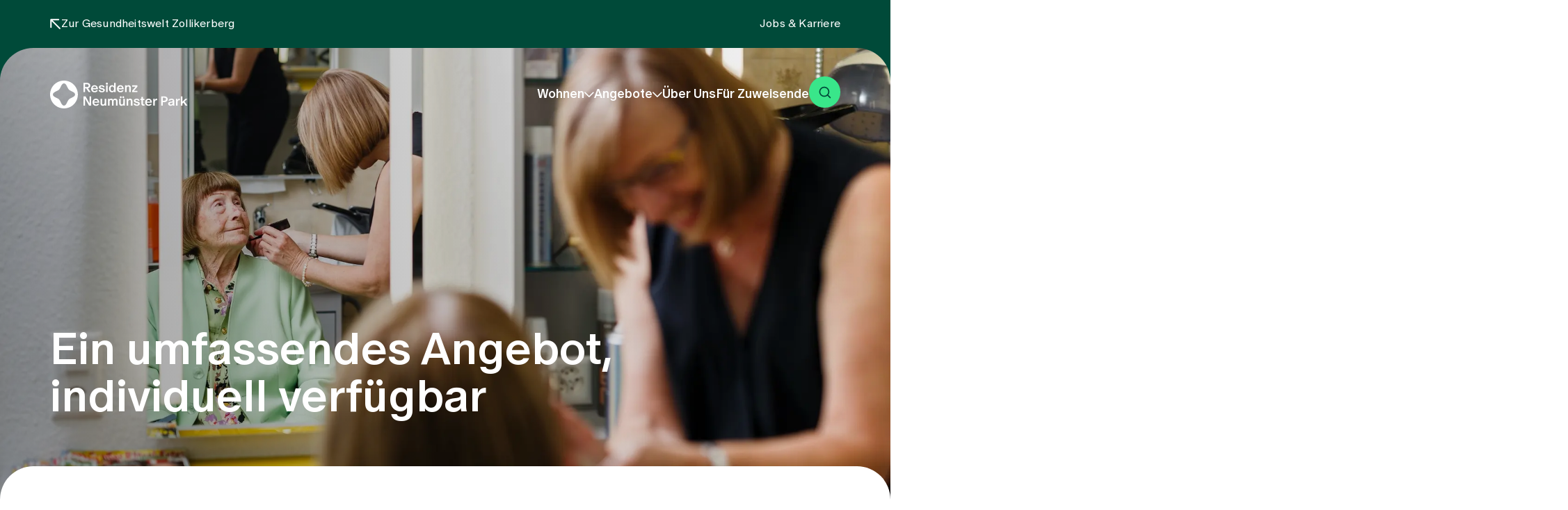

--- FILE ---
content_type: text/html; charset=utf-8
request_url: https://residenz-neumuenster-park-dev.vercel.app/de/angebote
body_size: 16658
content:
<!DOCTYPE html><html lang="de"><head><meta charSet="utf-8"/><meta name="viewport" content="width=device-width, initial-scale=1"/><link rel="preload" href="/_next/static/media/397dceb6ca51aa00-s.p.woff2" as="font" crossorigin="" type="font/woff2"/><link rel="preload" href="/_next/static/media/97e6b0efcb034c05-s.p.woff2" as="font" crossorigin="" type="font/woff2"/><link rel="preload" as="image" imageSrcSet="/_next/image?url=https%3A%2F%2Fgesundheitswelt-zollikerberg.ch%2Fdownload-file%2Ffb14a337-8b8e-4440-ab38-edd77e1a03ea%3Fv%3D2024-02-15T10%3A14%3A00.000Z&amp;w=640&amp;q=75 640w, /_next/image?url=https%3A%2F%2Fgesundheitswelt-zollikerberg.ch%2Fdownload-file%2Ffb14a337-8b8e-4440-ab38-edd77e1a03ea%3Fv%3D2024-02-15T10%3A14%3A00.000Z&amp;w=750&amp;q=75 750w, /_next/image?url=https%3A%2F%2Fgesundheitswelt-zollikerberg.ch%2Fdownload-file%2Ffb14a337-8b8e-4440-ab38-edd77e1a03ea%3Fv%3D2024-02-15T10%3A14%3A00.000Z&amp;w=828&amp;q=75 828w, /_next/image?url=https%3A%2F%2Fgesundheitswelt-zollikerberg.ch%2Fdownload-file%2Ffb14a337-8b8e-4440-ab38-edd77e1a03ea%3Fv%3D2024-02-15T10%3A14%3A00.000Z&amp;w=1024&amp;q=75 1024w, /_next/image?url=https%3A%2F%2Fgesundheitswelt-zollikerberg.ch%2Fdownload-file%2Ffb14a337-8b8e-4440-ab38-edd77e1a03ea%3Fv%3D2024-02-15T10%3A14%3A00.000Z&amp;w=1080&amp;q=75 1080w, /_next/image?url=https%3A%2F%2Fgesundheitswelt-zollikerberg.ch%2Fdownload-file%2Ffb14a337-8b8e-4440-ab38-edd77e1a03ea%3Fv%3D2024-02-15T10%3A14%3A00.000Z&amp;w=1200&amp;q=75 1200w, /_next/image?url=https%3A%2F%2Fgesundheitswelt-zollikerberg.ch%2Fdownload-file%2Ffb14a337-8b8e-4440-ab38-edd77e1a03ea%3Fv%3D2024-02-15T10%3A14%3A00.000Z&amp;w=1920&amp;q=75 1920w, /_next/image?url=https%3A%2F%2Fgesundheitswelt-zollikerberg.ch%2Fdownload-file%2Ffb14a337-8b8e-4440-ab38-edd77e1a03ea%3Fv%3D2024-02-15T10%3A14%3A00.000Z&amp;w=2048&amp;q=75 2048w, /_next/image?url=https%3A%2F%2Fgesundheitswelt-zollikerberg.ch%2Fdownload-file%2Ffb14a337-8b8e-4440-ab38-edd77e1a03ea%3Fv%3D2024-02-15T10%3A14%3A00.000Z&amp;w=2048&amp;q=75 2048w, /_next/image?url=https%3A%2F%2Fgesundheitswelt-zollikerberg.ch%2Fdownload-file%2Ffb14a337-8b8e-4440-ab38-edd77e1a03ea%3Fv%3D2024-02-15T10%3A14%3A00.000Z&amp;w=3840&amp;q=75 3840w" imageSizes="100vw" fetchPriority="high"/><link rel="stylesheet" href="/_next/static/css/89b5c9a404865038.css" data-precedence="next"/><link rel="stylesheet" href="/_next/static/css/1a5fae0935312153.css" data-precedence="next"/><link rel="stylesheet" href="/_next/static/css/057427b4199f4362.css" data-precedence="next"/><link rel="stylesheet" href="/_next/static/css/f1bd681103263e55.css" data-precedence="next"/><link rel="preload" as="script" fetchPriority="low" href="/_next/static/chunks/webpack-dc9d37570e1ef4d8.js"/><script src="/_next/static/chunks/fd9d1056-2a6fd07009046346.js" async=""></script><script src="/_next/static/chunks/117-d4148b929a454519.js" async=""></script><script src="/_next/static/chunks/main-app-2dcde4753ea0d175.js" async=""></script><script src="/_next/static/chunks/c15bf2b0-3fa3c123f635ab8d.js" async=""></script><script src="/_next/static/chunks/598-42bba0cbcd1fe1c5.js" async=""></script><script src="/_next/static/chunks/496-6e2cec83f42cd0ad.js" async=""></script><script src="/_next/static/chunks/612-ba86b8d096bd8caf.js" async=""></script><script src="/_next/static/chunks/848-11059f32f6da3353.js" async=""></script><script src="/_next/static/chunks/360-6602c66946f18f4f.js" async=""></script><script src="/_next/static/chunks/app/%5Bdomain%5D/%5Blang%5D/layout-c25c456c13c5572d.js" async=""></script><script src="/_next/static/chunks/app/%5Bdomain%5D/%5Blang%5D/not-found-743e4afa2d5295a9.js" async=""></script><script src="/_next/static/chunks/app/%5Bdomain%5D/%5Blang%5D/%5B%5B...slug%5D%5D/page-9463c9adeb44d257.js" async=""></script><script id="Cookiebot" src="https://consent.cookiebot.com/uc.js?cbid=" data-cbid="f15868c2-dd24-42e8-afa1-4c6faaf5caba" type="text/javascript" async=""></script><script type="text/plain" data-cookieconsent="statistics" async="" src="https://www.googletagmanager.com/gtag/js?id=G-KDNE6Z34NR"></script><title>Unser Angebot | Residenz Neumünster Park</title><meta name="description" content="Von der Spitex über die Gastronomie bis hin zu einem breiten Fitness- und Wellness-Angebot: Unseren Bewohnerinnen und Bewohnern wird viel geboten."/><link rel="canonical" href="https://residenz-neumuenster-park.ch/de/angebote"/><meta property="og:title" content="Unser Angebot | Residenz Neumünster Park"/><meta property="og:description" content="Von der Spitex über die Gastronomie bis hin zu einem breiten Fitness- und Wellness-Angebot: Unseren Bewohnerinnen und Bewohnern wird viel geboten."/><meta property="og:image" content="https://gesundheitswelt-zollikerberg.ch/_next/image?w=2048&amp;q=75&amp;url=https%3A%2F%2Fgesundheitswelt-zollikerberg.ch%2Fdownload-file%2Ffb14a337-8b8e-4440-ab38-edd77e1a03ea"/><meta name="twitter:card" content="summary_large_image"/><meta name="twitter:title" content="Unser Angebot | Residenz Neumünster Park"/><meta name="twitter:description" content="Von der Spitex über die Gastronomie bis hin zu einem breiten Fitness- und Wellness-Angebot: Unseren Bewohnerinnen und Bewohnern wird viel geboten."/><meta name="twitter:image" content="https://gesundheitswelt-zollikerberg.ch/_next/image?w=2048&amp;q=75&amp;url=https%3A%2F%2Fgesundheitswelt-zollikerberg.ch%2Fdownload-file%2Ffb14a337-8b8e-4440-ab38-edd77e1a03ea"/><link rel="icon" href="/favicon.ico" type="image/x-icon" sizes="209x209"/><meta name="next-size-adjust"/><script type="text/plain" data-cookieconsent="statistics">(function(w,d,s,l,i){w[l]=w[l]||[];w[l].push({'gtm.start':
        new Date().getTime(),event:'gtm.js'});var f=d.getElementsByTagName(s)[0],
        j=d.createElement(s),dl=l!='dataLayer'?'&l='+l:'';j.async=true;j.src=
        'https://www.googletagmanager.com/gtm.js?id='+i+dl;f.parentNode.insertBefore(j,f);
        })(window,document,'script','dataLayer','GTM-P26QTJG')</script><script type="text/plain" data-cookieconsent="statistics">window.dataLayer = window.dataLayer || [];
                  function gtag(){dataLayer.push(arguments);}
                  gtag('js', new Date());
                  gtag('config', 'G-KDNE6Z34NR');</script><script>
                var _mtm = window._mtm = window._mtm || [];
                _mtm.push({'mtm.startTime': (new Date().getTime()), 'event': 'mtm.Start'});
                (function() {
                  var d=document, g=d.createElement('script'), s=d.getElementsByTagName('script')[0];
                  g.async=true; g.src='https://app.friendlyanalytics.ch/js/container_zjYCwGbu.js'; s.parentNode.insertBefore(g,s);
                })();
                </script><script src="/_next/static/chunks/polyfills-42372ed130431b0a.js" noModule=""></script></head><body class="__variable_c54055 font-abc-oracle"><a href="#main" class="absolute left-0 -top-full py-1 px-3 inline-block text-dark-green-dark rounded-gwz-xs z-[21] bg-primary-button focus:left-5 focus:top-5">Zum Hauptinhalt springen</a><div class="relative z-[21]" id="meta-nav"><div class="px-5 xl:px-[4.5rem] relative bg-dark-green-dark"><div class="max-w-laptop-l mx-auto"><div class="py-[1.125rem] lg:py-gwz-s"><div class="flex justify-between text-white items-center lg:gap-gwz-s"><a title="Zur Gesundheitswelt Zollikerberg" target="_blank" href="https://gesundheitswelt-zollikerberg.ch/de/"><div class="flex gap-gwz-xxs items-center"><svg viewBox="0 0 13 13" fill="none" xmlns="http://www.w3.org/2000/svg" width="13" height="13" class="stroke-white inline scale-x-[-1] w-gwz-xs h-gwz-xs"><path d="M11.8006 1.19935L1.64648 11.3534M2.99993 1H11.9999V10" stroke-width="1.5" stroke-linecap="round" stroke-linejoin="round"></path></svg><p class="transition-[font-size] text-base leading-tight lg:leading-[1.35] lg:tracking-[0.0125rem]">Zur Gesundheitswelt Zollikerberg</p></div></a><ul class="ulg:hidden gap-gwz-s flex"><li><a title="Jobs &amp; Karriere" target="_blank" href="https://gesundheitswelt-zollikerberg.ch/de/jobs-karriere/arbeiten-in-der-residenz-neumnster-park"><p class="transition-[font-size] text-base leading-tight lg:leading-[1.35] lg:tracking-[0.0125rem]">Jobs &amp; Karriere</p></a></li></ul></div></div></div><div class="absolute top-full bg-[url(&quot;/assets/images/rounded-main-menu-mobile.svg&quot;)] bg-no-repeat w-full h-full pointer-events-none lg:bg-[url(&quot;/assets/images/rounded-main-menu-desktop.svg&quot;)] left-0"></div><div class="absolute top-full bg-[url(&quot;/assets/images/rounded-main-menu-mobile.svg&quot;)] bg-no-repeat w-full h-full pointer-events-none lg:bg-[url(&quot;/assets/images/rounded-main-menu-desktop.svg&quot;)] right-0 scale-x-[-1]"></div></div></div><header class="sticky h-0 w-full top-0 left-0 transition-[background-color,padding,transform,top] z-20 lg:text-white" data-menuactive="false" id="main-header"><div class="transition-[padding,background-color,transform] lg:py-[2.375rem] lg:px-5 xl:px-[4.5rem]" id="header"><div class="max-w-laptop-l mx-auto lg:min-h-[3.625rem] lg:items-center lg:flex lg:gap-gwz-s lg:justify-between"><div class="relative z-[1] items-center flex gap-gwz-s justify-between transition-[background-color,padding] lg:w-[15.625rem] ulg:px-5 ulg:py-gwz-l"><a aria-label="startseite" href="/de"><img alt="" loading="lazy" width="0" height="0" decoding="async" data-nimg="1" class="h-[2.375rem] w-auto transition-all lg:h-10 lg:brightness-0 lg:invert ulg:brightness-0 ulg:invert" style="color:transparent" sizes="100vw" srcSet="/_next/image?url=https%3A%2F%2Fgesundheitswelt-zollikerberg.ch%2Fdownload-file%2Fe3119483-0b62-482c-ac5d-b7b1b7aa037e%3Fv%3D2024-01-03T10%3A54%3A50.000Z&amp;w=640&amp;q=75 640w, /_next/image?url=https%3A%2F%2Fgesundheitswelt-zollikerberg.ch%2Fdownload-file%2Fe3119483-0b62-482c-ac5d-b7b1b7aa037e%3Fv%3D2024-01-03T10%3A54%3A50.000Z&amp;w=750&amp;q=75 750w, /_next/image?url=https%3A%2F%2Fgesundheitswelt-zollikerberg.ch%2Fdownload-file%2Fe3119483-0b62-482c-ac5d-b7b1b7aa037e%3Fv%3D2024-01-03T10%3A54%3A50.000Z&amp;w=828&amp;q=75 828w, /_next/image?url=https%3A%2F%2Fgesundheitswelt-zollikerberg.ch%2Fdownload-file%2Fe3119483-0b62-482c-ac5d-b7b1b7aa037e%3Fv%3D2024-01-03T10%3A54%3A50.000Z&amp;w=1024&amp;q=75 1024w, /_next/image?url=https%3A%2F%2Fgesundheitswelt-zollikerberg.ch%2Fdownload-file%2Fe3119483-0b62-482c-ac5d-b7b1b7aa037e%3Fv%3D2024-01-03T10%3A54%3A50.000Z&amp;w=1080&amp;q=75 1080w, /_next/image?url=https%3A%2F%2Fgesundheitswelt-zollikerberg.ch%2Fdownload-file%2Fe3119483-0b62-482c-ac5d-b7b1b7aa037e%3Fv%3D2024-01-03T10%3A54%3A50.000Z&amp;w=1200&amp;q=75 1200w, /_next/image?url=https%3A%2F%2Fgesundheitswelt-zollikerberg.ch%2Fdownload-file%2Fe3119483-0b62-482c-ac5d-b7b1b7aa037e%3Fv%3D2024-01-03T10%3A54%3A50.000Z&amp;w=1920&amp;q=75 1920w, /_next/image?url=https%3A%2F%2Fgesundheitswelt-zollikerberg.ch%2Fdownload-file%2Fe3119483-0b62-482c-ac5d-b7b1b7aa037e%3Fv%3D2024-01-03T10%3A54%3A50.000Z&amp;w=2048&amp;q=75 2048w, /_next/image?url=https%3A%2F%2Fgesundheitswelt-zollikerberg.ch%2Fdownload-file%2Fe3119483-0b62-482c-ac5d-b7b1b7aa037e%3Fv%3D2024-01-03T10%3A54%3A50.000Z&amp;w=2048&amp;q=75 2048w, /_next/image?url=https%3A%2F%2Fgesundheitswelt-zollikerberg.ch%2Fdownload-file%2Fe3119483-0b62-482c-ac5d-b7b1b7aa037e%3Fv%3D2024-01-03T10%3A54%3A50.000Z&amp;w=3840&amp;q=75 3840w" src="/_next/image?url=https%3A%2F%2Fgesundheitswelt-zollikerberg.ch%2Fdownload-file%2Fe3119483-0b62-482c-ac5d-b7b1b7aa037e%3Fv%3D2024-01-03T10%3A54%3A50.000Z&amp;w=3840&amp;q=75"/></a><div class="flex gap-gwz-xxxs lg:hidden"><button class="bg-bright-green-medium rounded-gwz-full w-gwz-l h-gwz-l flex flex-col justify-center items-center gap-gwz-xxxxs transition-colors hocus:bg-bright-green-light lg:w-[2.8125rem] lg:h-[2.8125rem]" type="button" aria-label="menü öffnen"><span class="w-[1.125rem] h-0.5 bg-dark-green-dark rounded-gwz-l block transition-transform lg:w-[1.563rem]"></span><span class="w-[1.125rem] h-0.5 bg-dark-green-dark rounded-gwz-l block transition-transform lg:w-[1.563rem]"></span></button></div></div><div class="lg:w-[calc(100%-16.125rem)]"><nav class="fixed left-0 right-0 bottom-0 transition-[transform,opacity] overflow-auto lg:block lg:static lg:bg-transparent bg-white lg:overflow-visible top-[11rem] ulg:pointer-events-none ulg:opacity-0"><div class="relative w-full min-h-full bg-white px-5 pb-[3.5rem] lg:static lg:px-0 lg:py-0 lg:bg-transparent lg:min-h-0 lg:flex lg:justify-end lg:items-center lg:gap-gwz-s"><div class="lg:hidden pb-gwz-l"><form><div class="relative"><div class="relative"><span class="block relative rounded-gwz-l after:rounded-gwz-l z-[1] custom-border-after bg-white"><input class="appearance-none w-full rounded-gwz-l border bg-transparent border-line-color py-gwz-xxxs pl-gwz-m font-[350] text-[1rem] leading-[1.4] tracking-[0.016rem] hocus:border-dark-green min-h-[57px] transition-colors [&amp;::placeholder]:text-text-medium text-ellipsis hocus:outline-none lg:min-h-[74px] text-dark-green lg:text-lg lg:leading-[1.35] pr-[5.875rem] lg:pr-[6.25rem] lg:pl-[4.563rem]" id="global-search-mobile" placeholder="Suchbegriff eingeben" type="text" aria-label="Suche" name="search" value=""/><span class="hidden lg:block absolute left-gwz-m top-1/2 -translate-y-1/2"><img alt="suche" loading="lazy" width="18" height="18" decoding="async" data-nimg="1" class="brightness-0 opacity-25" style="color:transparent" srcSet="/_next/image?url=%2Fassets%2Fimages%2Ficons%2Ficon-search.svg&amp;w=32&amp;q=75 1x, /_next/image?url=%2Fassets%2Fimages%2Ficons%2Ficon-search.svg&amp;w=48&amp;q=75 2x" src="/_next/image?url=%2Fassets%2Fimages%2Ficons%2Ficon-search.svg&amp;w=48&amp;q=75"/></span></span><div class="absolute right-gwz-xxxs top-1/2 -translate-y-1/2 flex items-center -translate-x-0.5 z-[2]"><div class="place-items-center grid lg:hidden"><button class="relative w-[2.375rem] h-[2.375rem] bg-bright-green-medium rounded-gwz-l transition-colors hocus:bg-bright-green-light lg:w-[2.563rem] lg:h-[2.563rem]" type="submit" aria-label="suche"><img alt="" loading="lazy" width="18" height="18" decoding="async" data-nimg="1" class="absolute left-1/2 -translate-x-1/2 top-1/2 -translate-y-1/2 w-[1.125rem] h-[1.125rem]" style="color:transparent" srcSet="/_next/image?url=%2Fassets%2Fimages%2Ficons%2Ficon-search.svg&amp;w=32&amp;q=75 1x, /_next/image?url=%2Fassets%2Fimages%2Ficons%2Ficon-search.svg&amp;w=48&amp;q=75 2x" src="/_next/image?url=%2Fassets%2Fimages%2Ficons%2Ficon-search.svg&amp;w=48&amp;q=75"/></button></div><div class="ulg:hidden lg:block"><button type="submit" class="inline-flex items-center justify-center rounded-[6.25rem] text-lg font-medium leading-6 transition-colors disabled:opacity-30 text-dark-green-dark bg-primary-button not-disabled-hocus:bg-primary-button-rollover group-hocus:bg-primary-button-rollover py-gwz-xs px-gwz-s gap-gwz-xxxs"><span class="leading-none"><span class="transition-[font-size] text-base font-medium leading-[1.3] lg:leading-normal">Suchen</span></span></button></div></div></div></div></form></div><div class="absolute w-full h-[calc(100%-3.375rem)] top-[3.375rem] left-0 lg:hidden transition-[background-color,opacity] z-[2]  bg-transparent pointer-events-none opacity-0"></div><ul class=" lg:flex lg:items-end justify-end lg:flex-wrap lg:gap-x-gwz-xxs lg:gap-y-0.5 xl:gap-x-gwz-m"><li><button type="button" class="flex w-full justify-between gap-gwz-xxxs items-center transition-[color,opacity] ulg:py-5 ulg:pl-gwz-s ulg:border-b ulg:border-line-color lg:hocus:text-link-accent lg:w-auto lg:justify-start lg:hocus:opacity-100  lg:py-0"><span class="text-lg leading-[1.35] lg:font-medium lg:leading-[1.2]">Wohnen</span><svg viewBox="0 0 14 8" fill="none" xmlns="http://www.w3.org/2000/svg" width="14" height="8" class="stroke-current transition-transform -rotate-90 lg:rotate-0" aria-hidden="true"><path d="M12.8787 1.12134L6.87866 7.12134L0.878663 1.12134" stroke-width="1.5" stroke-linecap="round" stroke-linejoin="round"></path></svg></button><div class="hidden lg:block"><div class="fixed z-[2] inset-0 text-text-dark transition-[transform,visibility,opacity] ulg:overflow-auto lg:absolute lg:top-[8.375rem] lg:bottom-auto ulg:opacity-0 lg:-translate-y-[calc(100%+8.375rem)] invisible lg:opacity-0"><div class="w-full min-h-full bg-white px-5 py-gwz-l lg:pb-gwz-xxl lg:rounded-b-gwz-l lg:shadow-navigation xl:px-[4.5rem] "><div class="flex gap-5 justify-between items-center mb-gwz-xxl lg:hidden"><button type="button" class="flex gap-gwz-xxxs items-center text-link"><img alt="" loading="lazy" width="18" height="18" decoding="async" data-nimg="1" class="rotate-90" style="color:transparent" srcSet="/_next/image?url=%2Fassets%2Fimages%2Ficons%2Fdownload-arrow.svg&amp;w=32&amp;q=75 1x, /_next/image?url=%2Fassets%2Fimages%2Ficons%2Fdownload-arrow.svg&amp;w=48&amp;q=75 2x" src="/_next/image?url=%2Fassets%2Fimages%2Ficons%2Fdownload-arrow.svg&amp;w=48&amp;q=75"/></button><button class="bg-bright-green-medium rounded-gwz-full w-gwz-l h-gwz-l flex flex-col justify-center items-center gap-gwz-xxxxs transition-colors hocus:bg-bright-green-light lg:w-[2.8125rem] lg:h-[2.8125rem]" type="button" aria-label="menü schließen"><span class="w-[1.125rem] h-0.5 bg-dark-green-dark rounded-gwz-l block transition-transform lg:w-[1.563rem] -rotate-45 -translate-y-[0.1875rem] first:rotate-45 first:translate-y-[0.1875rem]"></span><span class="w-[1.125rem] h-0.5 bg-dark-green-dark rounded-gwz-l block transition-transform lg:w-[1.563rem] -rotate-45 -translate-y-[0.1875rem] first:rotate-45 first:translate-y-[0.1875rem]"></span></button></div><div class="mx-auto max-w-laptop-l"><div class="lg:flex lg:gap-gwz-m lg:justify-between lg:flex-wrap"><div class="pb-gwz-s border-b border-line-color lg:hidden"><p class="transition-[font-size] text-base leading-[1.35] tracking-[0.03125rem] lg:text-[1.125rem]">Wohnen</p></div><div class="lg:flex flex-wrap w-full lg:w-auto lg:flex-auto"><div class="w-[calc(59%-2rem)] ulg:hidden"><a title="Wohnen im Überblick" href="/de/wohnen"><div class="relative w-full h-full min-h-[17.5rem] rounded-gwz-xs overflow-hidden group"><div class="z-0 relative w-full h-full"><img alt="Gradient green" loading="lazy" decoding="async" data-nimg="fill" class="transition-transform group-hocus:scale-105 object-cover" style="position:absolute;height:100%;width:100%;left:0;top:0;right:0;bottom:0;color:transparent" sizes="36.5rem" srcSet="/_next/image?url=%2Fassets%2Fimages%2Fgwz-green-gradient.svg&amp;w=16&amp;q=75 16w, /_next/image?url=%2Fassets%2Fimages%2Fgwz-green-gradient.svg&amp;w=32&amp;q=75 32w, /_next/image?url=%2Fassets%2Fimages%2Fgwz-green-gradient.svg&amp;w=48&amp;q=75 48w, /_next/image?url=%2Fassets%2Fimages%2Fgwz-green-gradient.svg&amp;w=64&amp;q=75 64w, /_next/image?url=%2Fassets%2Fimages%2Fgwz-green-gradient.svg&amp;w=96&amp;q=75 96w, /_next/image?url=%2Fassets%2Fimages%2Fgwz-green-gradient.svg&amp;w=128&amp;q=75 128w, /_next/image?url=%2Fassets%2Fimages%2Fgwz-green-gradient.svg&amp;w=256&amp;q=75 256w, /_next/image?url=%2Fassets%2Fimages%2Fgwz-green-gradient.svg&amp;w=384&amp;q=75 384w, /_next/image?url=%2Fassets%2Fimages%2Fgwz-green-gradient.svg&amp;w=512&amp;q=75 512w, /_next/image?url=%2Fassets%2Fimages%2Fgwz-green-gradient.svg&amp;w=640&amp;q=75 640w, /_next/image?url=%2Fassets%2Fimages%2Fgwz-green-gradient.svg&amp;w=750&amp;q=75 750w, /_next/image?url=%2Fassets%2Fimages%2Fgwz-green-gradient.svg&amp;w=828&amp;q=75 828w, /_next/image?url=%2Fassets%2Fimages%2Fgwz-green-gradient.svg&amp;w=1024&amp;q=75 1024w, /_next/image?url=%2Fassets%2Fimages%2Fgwz-green-gradient.svg&amp;w=1080&amp;q=75 1080w, /_next/image?url=%2Fassets%2Fimages%2Fgwz-green-gradient.svg&amp;w=1200&amp;q=75 1200w, /_next/image?url=%2Fassets%2Fimages%2Fgwz-green-gradient.svg&amp;w=1920&amp;q=75 1920w, /_next/image?url=%2Fassets%2Fimages%2Fgwz-green-gradient.svg&amp;w=2048&amp;q=75 2048w, /_next/image?url=%2Fassets%2Fimages%2Fgwz-green-gradient.svg&amp;w=2048&amp;q=75 2048w, /_next/image?url=%2Fassets%2Fimages%2Fgwz-green-gradient.svg&amp;w=3840&amp;q=75 3840w" src="/_next/image?url=%2Fassets%2Fimages%2Fgwz-green-gradient.svg&amp;w=3840&amp;q=75"/><div class="absolute w-full h-full top-0 left-0 z-[2] bg-[linear-gradient(29deg,rgba(40,40,40,0.5)_42.05%,rgba(0,0,0,0)_78.2%)]"></div></div><div class="z-[1] absolute w-full h-full inset-0 p-gwz-s flex items-end justify-between"><div class="max-w-[23.938rem] w-[calc(100%-5rem)] text-white"><div class="pb-gwz-xxxxs"><p class="transition-[font-size] text-base leading-[1.2] font-medium lg:text-[1.25rem]">Wohnen im Überblick</p></div></div><span class="relative w-gwz-l h-gwz-l inline-flex items-center justify-center lg:w-[2.8125rem] lg:h-[2.8125rem] group-button group-button"><span class="absolute w-full h-full top-0 left-0 rounded-gwz-full transition-all duration-300 bg-bright-green-medium group-button-hocus:bg-bright-green-light group-button-hocus:scale-[1.15] group-hocus:bg-bright-green-light group-hocus:scale-[1.15]"></span><span class="relative z-[1] w-gwz-m h-gwz-m overflow-hidden"><img alt="" loading="lazy" width="16" height="16" decoding="async" data-nimg="1" class="w-gwz-xxs h-gwz-xxs transition-all stroke-dark-green absolute left-1/2 -translate-x-1/2 -translate-y-1/2 lg:w-gwz-xs lg:h-gwz-xs top-1/2 group-button-hocus:-top-gwz-xxs group-button-hocus:left-11 group-hocus:-top-gwz-xxs group-hocus:left-11" style="color:transparent" srcSet="/_next/image?url=%2Fassets%2Fimages%2Ficons%2Fbutton-link-arrow-v3.svg&amp;w=16&amp;q=75 1x, /_next/image?url=%2Fassets%2Fimages%2Ficons%2Fbutton-link-arrow-v3.svg&amp;w=32&amp;q=75 2x" src="/_next/image?url=%2Fassets%2Fimages%2Ficons%2Fbutton-link-arrow-v3.svg&amp;w=32&amp;q=75"/><img alt="" loading="lazy" width="16" height="16" decoding="async" data-nimg="1" class="w-gwz-xxs h-gwz-xxs transition-all stroke-dark-green absolute -translate-x-1/2 -translate-y-1/2 lg:w-gwz-xs lg:h-gwz-xs top-11 -left-gwz-xxs group-button-hocus:top-1/2 group-button-hocus:left-1/2 group-hocus:top-1/2 group-hocus:left-1/2" style="color:transparent" srcSet="/_next/image?url=%2Fassets%2Fimages%2Ficons%2Fbutton-link-arrow-v3.svg&amp;w=16&amp;q=75 1x, /_next/image?url=%2Fassets%2Fimages%2Ficons%2Fbutton-link-arrow-v3.svg&amp;w=32&amp;q=75 2x" src="/_next/image?url=%2Fassets%2Fimages%2Ficons%2Fbutton-link-arrow-v3.svg&amp;w=32&amp;q=75"/></span></span></div></div></a></div><ul class="lg:columns-1 lg:gap-gwz-m lg:ml-gwz-m lg:pl-gwz-m lg:border-l lg:border-line-color lg:w-[41%]"><li><a class="flex lg:rounded-gwz-xxxxl lg:hocus:bg-bg-light lg:transition-[color,background-color,padding] lg:hocus:text-link lg:justify-between lg:gap-2 group ulg:py-gwz-xs ulg:pl-gwz-s ulg:border-b ulg:border-line-color lg:p-gwz-xs lg:hocus:pl-gwz-s" href="/de/wohnen/alterswohnungen"><div class="flex gap-2.5 items-center lg:gap-gwz-xxs lg:w-[calc(100%-2rem)] ulg:[&amp;&gt;p]:font-[350]"><p class="transition-[font-size] text-base leading-tight font-medium lg:text-[1.125rem] lg:leading-[1.2]">Alterswohnungen</p></div><div class="hidden overflow-hidden lg:block w-gwz-s h-gwz-s"><img alt="" loading="lazy" width="24" height="24" decoding="async" data-nimg="1" class="-translate-x-full transition-transform lg:group-hocus:translate-x-0" style="color:transparent" srcSet="/_next/image?url=%2Fassets%2Fimages%2Ficons%2Fmenu-link-arrow.svg&amp;w=32&amp;q=75 1x, /_next/image?url=%2Fassets%2Fimages%2Ficons%2Fmenu-link-arrow.svg&amp;w=48&amp;q=75 2x" src="/_next/image?url=%2Fassets%2Fimages%2Ficons%2Fmenu-link-arrow.svg&amp;w=48&amp;q=75"/></div></a></li><li><a class="flex lg:rounded-gwz-xxxxl lg:hocus:bg-bg-light lg:transition-[color,background-color,padding] lg:hocus:text-link lg:justify-between lg:gap-2 group ulg:py-gwz-xs ulg:pl-gwz-s ulg:border-b ulg:border-line-color lg:p-gwz-xs lg:hocus:pl-gwz-s" href="/de/wohnen/lage-infrastruktur"><div class="flex gap-2.5 items-center lg:gap-gwz-xxs lg:w-[calc(100%-2rem)] ulg:[&amp;&gt;p]:font-[350]"><p class="transition-[font-size] text-base leading-tight font-medium lg:text-[1.125rem] lg:leading-[1.2]">Lage &amp; Infrastruktur</p></div><div class="hidden overflow-hidden lg:block w-gwz-s h-gwz-s"><img alt="" loading="lazy" width="24" height="24" decoding="async" data-nimg="1" class="-translate-x-full transition-transform lg:group-hocus:translate-x-0" style="color:transparent" srcSet="/_next/image?url=%2Fassets%2Fimages%2Ficons%2Fmenu-link-arrow.svg&amp;w=32&amp;q=75 1x, /_next/image?url=%2Fassets%2Fimages%2Ficons%2Fmenu-link-arrow.svg&amp;w=48&amp;q=75 2x" src="/_next/image?url=%2Fassets%2Fimages%2Ficons%2Fmenu-link-arrow.svg&amp;w=48&amp;q=75"/></div></a></li></ul><div class="text-link pt-gwz-m pl-gwz-s lg:pl-gwz-xs lg:hidden"><a class="inline-block relative pb-0 group-button" target="_self" href="/de/wohnen"><span class="relative z-[1] bg-left-bottom bg-no-repeat bg-[length:100%_0.125rem] group-hocus:bg-[length:100%_0.75rem] group-button-hocus:bg-[length:100%_0.75rem] text-link-btn"><span class="transition-[font-size] text-base leading-tight lg:leading-[1.35] lg:tracking-[0.0125rem]">Wohnen im Überblick</span><span class="mr-2.5 ml-gwz-xxxs mb-0.5"><svg viewBox="0 0 13 13" fill="none" xmlns="http://www.w3.org/2000/svg" width="13" height="13" class="stroke-current inline"><path d="M11.8006 1.19935L1.64648 11.3534M2.99993 1H11.9999V10" stroke-width="1.5" stroke-linecap="round" stroke-linejoin="round"></path></svg></span></span></a></div></div><div class="hidden lg:w-[23.125rem] lg:flex-[0_0_23.125rem] w-full lg:block"><ul class="flex flex-col px-gwz-s gap-5 h-full lg:pl-gwz-m lg:border-l lg:border-line-color lg:gap-0.5 lg:px-0"><li><a class="flex lg:rounded-gwz-xxxxl lg:hocus:bg-bg-light lg:transition-[color,background-color,padding] lg:hocus:text-link lg:justify-between lg:gap-2 group lg:px-gwz-s lg:py-gwz-xs" href="/de/kontakt"><div class="flex gap-2.5 items-center lg:gap-gwz-xxs lg:w-[calc(100%-2rem)] ulg:[&amp;&gt;p]:font-[350]"><img alt="" loading="lazy" width="24" height="24" decoding="async" data-nimg="1" class="w-gwz-xs h-gwz-xs lg:w-gwz-s lg:h-gwz-s hover-icon-current-color" style="color:transparent" srcSet="/_next/image?url=%2Fassets%2Fimages%2Ficons%2Ficon-menu-phone.svg&amp;w=32&amp;q=75 1x, /_next/image?url=%2Fassets%2Fimages%2Ficons%2Ficon-menu-phone.svg&amp;w=48&amp;q=75 2x" src="/_next/image?url=%2Fassets%2Fimages%2Ficons%2Ficon-menu-phone.svg&amp;w=48&amp;q=75"/><p class="transition-[font-size] text-base leading-tight font-medium lg:text-[1.125rem] lg:leading-[1.2]">Kontakt</p></div><div class="hidden overflow-hidden lg:block w-[1.1875rem] h-[1.1875rem]"><img alt="" loading="lazy" width="19" height="19" decoding="async" data-nimg="1" class="-translate-x-full transition-transform lg:group-hocus:translate-x-0" style="color:transparent" srcSet="/_next/image?url=%2Fassets%2Fimages%2Ficons%2Fmenu-link-arrow.svg&amp;w=32&amp;q=75 1x, /_next/image?url=%2Fassets%2Fimages%2Ficons%2Fmenu-link-arrow.svg&amp;w=48&amp;q=75 2x" src="/_next/image?url=%2Fassets%2Fimages%2Ficons%2Fmenu-link-arrow.svg&amp;w=48&amp;q=75"/></div></a></li><li><a class="flex lg:rounded-gwz-xxxxl lg:hocus:bg-bg-light lg:transition-[color,background-color,padding] lg:hocus:text-link lg:justify-between lg:gap-2 group lg:px-gwz-s lg:py-gwz-xs" href="/de/aktuelles-news"><div class="flex gap-2.5 items-center lg:gap-gwz-xxs lg:w-[calc(100%-2rem)] ulg:[&amp;&gt;p]:font-[350]"><img alt="" loading="lazy" width="24" height="24" decoding="async" data-nimg="1" class="w-gwz-xs h-gwz-xs lg:w-gwz-s lg:h-gwz-s hover-icon-current-color" style="color:transparent" srcSet="/_next/image?url=%2Fassets%2Fimages%2Ficons%2Ficon-menu-news.svg&amp;w=32&amp;q=75 1x, /_next/image?url=%2Fassets%2Fimages%2Ficons%2Ficon-menu-news.svg&amp;w=48&amp;q=75 2x" src="/_next/image?url=%2Fassets%2Fimages%2Ficons%2Ficon-menu-news.svg&amp;w=48&amp;q=75"/><p class="transition-[font-size] text-base leading-tight font-medium lg:text-[1.125rem] lg:leading-[1.2]">Aktuelles &amp; News</p></div><div class="hidden overflow-hidden lg:block w-[1.1875rem] h-[1.1875rem]"><img alt="" loading="lazy" width="19" height="19" decoding="async" data-nimg="1" class="-translate-x-full transition-transform lg:group-hocus:translate-x-0" style="color:transparent" srcSet="/_next/image?url=%2Fassets%2Fimages%2Ficons%2Fmenu-link-arrow.svg&amp;w=32&amp;q=75 1x, /_next/image?url=%2Fassets%2Fimages%2Ficons%2Fmenu-link-arrow.svg&amp;w=48&amp;q=75 2x" src="/_next/image?url=%2Fassets%2Fimages%2Ficons%2Fmenu-link-arrow.svg&amp;w=48&amp;q=75"/></div></a></li><li><a class="flex lg:rounded-gwz-xxxxl lg:hocus:bg-bg-light lg:transition-[color,background-color,padding] lg:hocus:text-link lg:justify-between lg:gap-2 group lg:px-gwz-s lg:py-gwz-xs" target="_blank" href="https://gesundheitswelt-zollikerberg.ch/de/veranstaltungen"><div class="flex gap-2.5 items-center lg:gap-gwz-xxs lg:w-[calc(100%-2rem)] ulg:[&amp;&gt;p]:font-[350]"><img alt="" loading="lazy" width="24" height="24" decoding="async" data-nimg="1" class="w-gwz-xs h-gwz-xs lg:w-gwz-s lg:h-gwz-s hover-icon-current-color" style="color:transparent" srcSet="/_next/image?url=%2Fassets%2Fimages%2Ficons%2Ficon-menu-calendar.svg&amp;w=32&amp;q=75 1x, /_next/image?url=%2Fassets%2Fimages%2Ficons%2Ficon-menu-calendar.svg&amp;w=48&amp;q=75 2x" src="/_next/image?url=%2Fassets%2Fimages%2Ficons%2Ficon-menu-calendar.svg&amp;w=48&amp;q=75"/><p class="transition-[font-size] text-base leading-tight font-medium lg:text-[1.125rem] lg:leading-[1.2]">Veranstaltungen</p></div><div class="hidden overflow-hidden lg:block w-[1.1875rem] h-[1.1875rem]"><img alt="" loading="lazy" width="19" height="19" decoding="async" data-nimg="1" class="-translate-x-full transition-transform lg:group-hocus:translate-x-0" style="color:transparent" srcSet="/_next/image?url=%2Fassets%2Fimages%2Ficons%2Fmenu-link-arrow.svg&amp;w=32&amp;q=75 1x, /_next/image?url=%2Fassets%2Fimages%2Ficons%2Fmenu-link-arrow.svg&amp;w=48&amp;q=75 2x" src="/_next/image?url=%2Fassets%2Fimages%2Ficons%2Fmenu-link-arrow.svg&amp;w=48&amp;q=75"/></div></a></li></ul></div></div></div></div></div></div></li><li><button type="button" class="flex w-full justify-between gap-gwz-xxxs items-center transition-[color,opacity] ulg:py-5 ulg:pl-gwz-s ulg:border-b ulg:border-line-color lg:hocus:text-link-accent lg:w-auto lg:justify-start lg:hocus:opacity-100  lg:py-0"><span class="text-lg leading-[1.35] lg:font-medium lg:leading-[1.2]">Angebote</span><svg viewBox="0 0 14 8" fill="none" xmlns="http://www.w3.org/2000/svg" width="14" height="8" class="stroke-current transition-transform -rotate-90 lg:rotate-0" aria-hidden="true"><path d="M12.8787 1.12134L6.87866 7.12134L0.878663 1.12134" stroke-width="1.5" stroke-linecap="round" stroke-linejoin="round"></path></svg></button><div class="hidden lg:block"><div class="fixed z-[2] inset-0 text-text-dark transition-[transform,visibility,opacity] ulg:overflow-auto lg:absolute lg:top-[8.375rem] lg:bottom-auto ulg:opacity-0 lg:-translate-y-[calc(100%+8.375rem)] invisible lg:opacity-0"><div class="w-full min-h-full bg-white px-5 py-gwz-l lg:pb-gwz-xxl lg:rounded-b-gwz-l lg:shadow-navigation xl:px-[4.5rem] "><div class="flex gap-5 justify-between items-center mb-gwz-xxl lg:hidden"><button type="button" class="flex gap-gwz-xxxs items-center text-link"><img alt="" loading="lazy" width="18" height="18" decoding="async" data-nimg="1" class="rotate-90" style="color:transparent" srcSet="/_next/image?url=%2Fassets%2Fimages%2Ficons%2Fdownload-arrow.svg&amp;w=32&amp;q=75 1x, /_next/image?url=%2Fassets%2Fimages%2Ficons%2Fdownload-arrow.svg&amp;w=48&amp;q=75 2x" src="/_next/image?url=%2Fassets%2Fimages%2Ficons%2Fdownload-arrow.svg&amp;w=48&amp;q=75"/></button><button class="bg-bright-green-medium rounded-gwz-full w-gwz-l h-gwz-l flex flex-col justify-center items-center gap-gwz-xxxxs transition-colors hocus:bg-bright-green-light lg:w-[2.8125rem] lg:h-[2.8125rem]" type="button" aria-label="menü schließen"><span class="w-[1.125rem] h-0.5 bg-dark-green-dark rounded-gwz-l block transition-transform lg:w-[1.563rem] -rotate-45 -translate-y-[0.1875rem] first:rotate-45 first:translate-y-[0.1875rem]"></span><span class="w-[1.125rem] h-0.5 bg-dark-green-dark rounded-gwz-l block transition-transform lg:w-[1.563rem] -rotate-45 -translate-y-[0.1875rem] first:rotate-45 first:translate-y-[0.1875rem]"></span></button></div><div class="mx-auto max-w-laptop-l"><div class="lg:flex lg:gap-gwz-m lg:justify-between lg:flex-wrap"><div class="pb-gwz-s border-b border-line-color lg:hidden"><p class="transition-[font-size] text-base leading-[1.35] tracking-[0.03125rem] lg:text-[1.125rem]">Angebote</p></div><div class="lg:flex flex-wrap w-full lg:w-auto lg:flex-auto"><div class="w-[calc(59%-2rem)] ulg:hidden"><a title="Angebote im Überblick" href="/de/angebote"><div class="relative w-full h-full min-h-[17.5rem] rounded-gwz-xs overflow-hidden group"><div class="z-0 relative w-full h-full"><img alt="Gradient orange" loading="lazy" decoding="async" data-nimg="fill" class="transition-transform group-hocus:scale-105 object-cover" style="position:absolute;height:100%;width:100%;left:0;top:0;right:0;bottom:0;color:transparent" sizes="36.5rem" srcSet="/_next/image?url=%2Fassets%2Fimages%2Fgwz-orange-gradient.svg&amp;w=16&amp;q=75 16w, /_next/image?url=%2Fassets%2Fimages%2Fgwz-orange-gradient.svg&amp;w=32&amp;q=75 32w, /_next/image?url=%2Fassets%2Fimages%2Fgwz-orange-gradient.svg&amp;w=48&amp;q=75 48w, /_next/image?url=%2Fassets%2Fimages%2Fgwz-orange-gradient.svg&amp;w=64&amp;q=75 64w, /_next/image?url=%2Fassets%2Fimages%2Fgwz-orange-gradient.svg&amp;w=96&amp;q=75 96w, /_next/image?url=%2Fassets%2Fimages%2Fgwz-orange-gradient.svg&amp;w=128&amp;q=75 128w, /_next/image?url=%2Fassets%2Fimages%2Fgwz-orange-gradient.svg&amp;w=256&amp;q=75 256w, /_next/image?url=%2Fassets%2Fimages%2Fgwz-orange-gradient.svg&amp;w=384&amp;q=75 384w, /_next/image?url=%2Fassets%2Fimages%2Fgwz-orange-gradient.svg&amp;w=512&amp;q=75 512w, /_next/image?url=%2Fassets%2Fimages%2Fgwz-orange-gradient.svg&amp;w=640&amp;q=75 640w, /_next/image?url=%2Fassets%2Fimages%2Fgwz-orange-gradient.svg&amp;w=750&amp;q=75 750w, /_next/image?url=%2Fassets%2Fimages%2Fgwz-orange-gradient.svg&amp;w=828&amp;q=75 828w, /_next/image?url=%2Fassets%2Fimages%2Fgwz-orange-gradient.svg&amp;w=1024&amp;q=75 1024w, /_next/image?url=%2Fassets%2Fimages%2Fgwz-orange-gradient.svg&amp;w=1080&amp;q=75 1080w, /_next/image?url=%2Fassets%2Fimages%2Fgwz-orange-gradient.svg&amp;w=1200&amp;q=75 1200w, /_next/image?url=%2Fassets%2Fimages%2Fgwz-orange-gradient.svg&amp;w=1920&amp;q=75 1920w, /_next/image?url=%2Fassets%2Fimages%2Fgwz-orange-gradient.svg&amp;w=2048&amp;q=75 2048w, /_next/image?url=%2Fassets%2Fimages%2Fgwz-orange-gradient.svg&amp;w=2048&amp;q=75 2048w, /_next/image?url=%2Fassets%2Fimages%2Fgwz-orange-gradient.svg&amp;w=3840&amp;q=75 3840w" src="/_next/image?url=%2Fassets%2Fimages%2Fgwz-orange-gradient.svg&amp;w=3840&amp;q=75"/><div class="absolute w-full h-full top-0 left-0 z-[2] bg-[linear-gradient(29deg,rgba(40,40,40,0.5)_42.05%,rgba(0,0,0,0)_78.2%)]"></div></div><div class="z-[1] absolute w-full h-full inset-0 p-gwz-s flex items-end justify-between"><div class="max-w-[23.938rem] w-[calc(100%-5rem)] text-white"><div class="pb-gwz-xxxxs"><p class="transition-[font-size] text-base leading-[1.2] font-medium lg:text-[1.25rem]">Angebote im Überblick</p></div></div><span class="relative w-gwz-l h-gwz-l inline-flex items-center justify-center lg:w-[2.8125rem] lg:h-[2.8125rem] group-button group-button"><span class="absolute w-full h-full top-0 left-0 rounded-gwz-full transition-all duration-300 bg-bright-green-medium group-button-hocus:bg-bright-green-light group-button-hocus:scale-[1.15] group-hocus:bg-bright-green-light group-hocus:scale-[1.15]"></span><span class="relative z-[1] w-gwz-m h-gwz-m overflow-hidden"><img alt="" loading="lazy" width="16" height="16" decoding="async" data-nimg="1" class="w-gwz-xxs h-gwz-xxs transition-all stroke-dark-green absolute left-1/2 -translate-x-1/2 -translate-y-1/2 lg:w-gwz-xs lg:h-gwz-xs top-1/2 group-button-hocus:-top-gwz-xxs group-button-hocus:left-11 group-hocus:-top-gwz-xxs group-hocus:left-11" style="color:transparent" srcSet="/_next/image?url=%2Fassets%2Fimages%2Ficons%2Fbutton-link-arrow-v3.svg&amp;w=16&amp;q=75 1x, /_next/image?url=%2Fassets%2Fimages%2Ficons%2Fbutton-link-arrow-v3.svg&amp;w=32&amp;q=75 2x" src="/_next/image?url=%2Fassets%2Fimages%2Ficons%2Fbutton-link-arrow-v3.svg&amp;w=32&amp;q=75"/><img alt="" loading="lazy" width="16" height="16" decoding="async" data-nimg="1" class="w-gwz-xxs h-gwz-xxs transition-all stroke-dark-green absolute -translate-x-1/2 -translate-y-1/2 lg:w-gwz-xs lg:h-gwz-xs top-11 -left-gwz-xxs group-button-hocus:top-1/2 group-button-hocus:left-1/2 group-hocus:top-1/2 group-hocus:left-1/2" style="color:transparent" srcSet="/_next/image?url=%2Fassets%2Fimages%2Ficons%2Fbutton-link-arrow-v3.svg&amp;w=16&amp;q=75 1x, /_next/image?url=%2Fassets%2Fimages%2Ficons%2Fbutton-link-arrow-v3.svg&amp;w=32&amp;q=75 2x" src="/_next/image?url=%2Fassets%2Fimages%2Ficons%2Fbutton-link-arrow-v3.svg&amp;w=32&amp;q=75"/></span></span></div></div></a></div><ul class="lg:columns-1 lg:gap-gwz-m lg:ml-gwz-m lg:pl-gwz-m lg:border-l lg:border-line-color lg:w-[41%]"><li><a class="flex lg:rounded-gwz-xxxxl lg:hocus:bg-bg-light lg:transition-[color,background-color,padding] lg:hocus:text-link lg:justify-between lg:gap-2 group ulg:py-gwz-xs ulg:pl-gwz-s ulg:border-b ulg:border-line-color lg:p-gwz-xs lg:hocus:pl-gwz-s" href="/de/angebote/spitex"><div class="flex gap-2.5 items-center lg:gap-gwz-xxs lg:w-[calc(100%-2rem)] ulg:[&amp;&gt;p]:font-[350]"><p class="transition-[font-size] text-base leading-tight font-medium lg:text-[1.125rem] lg:leading-[1.2]">Spitex</p></div><div class="hidden overflow-hidden lg:block w-gwz-s h-gwz-s"><img alt="" loading="lazy" width="24" height="24" decoding="async" data-nimg="1" class="-translate-x-full transition-transform lg:group-hocus:translate-x-0" style="color:transparent" srcSet="/_next/image?url=%2Fassets%2Fimages%2Ficons%2Fmenu-link-arrow.svg&amp;w=32&amp;q=75 1x, /_next/image?url=%2Fassets%2Fimages%2Ficons%2Fmenu-link-arrow.svg&amp;w=48&amp;q=75 2x" src="/_next/image?url=%2Fassets%2Fimages%2Ficons%2Fmenu-link-arrow.svg&amp;w=48&amp;q=75"/></div></a></li><li><a class="flex lg:rounded-gwz-xxxxl lg:hocus:bg-bg-light lg:transition-[color,background-color,padding] lg:hocus:text-link lg:justify-between lg:gap-2 group ulg:py-gwz-xs ulg:pl-gwz-s ulg:border-b ulg:border-line-color lg:p-gwz-xs lg:hocus:pl-gwz-s" href="/de/angebote/gastronomie"><div class="flex gap-2.5 items-center lg:gap-gwz-xxs lg:w-[calc(100%-2rem)] ulg:[&amp;&gt;p]:font-[350]"><p class="transition-[font-size] text-base leading-tight font-medium lg:text-[1.125rem] lg:leading-[1.2]">Gastronomie</p></div><div class="hidden overflow-hidden lg:block w-gwz-s h-gwz-s"><img alt="" loading="lazy" width="24" height="24" decoding="async" data-nimg="1" class="-translate-x-full transition-transform lg:group-hocus:translate-x-0" style="color:transparent" srcSet="/_next/image?url=%2Fassets%2Fimages%2Ficons%2Fmenu-link-arrow.svg&amp;w=32&amp;q=75 1x, /_next/image?url=%2Fassets%2Fimages%2Ficons%2Fmenu-link-arrow.svg&amp;w=48&amp;q=75 2x" src="/_next/image?url=%2Fassets%2Fimages%2Ficons%2Fmenu-link-arrow.svg&amp;w=48&amp;q=75"/></div></a></li><li><a class="flex lg:rounded-gwz-xxxxl lg:hocus:bg-bg-light lg:transition-[color,background-color,padding] lg:hocus:text-link lg:justify-between lg:gap-2 group ulg:py-gwz-xs ulg:pl-gwz-s ulg:border-b ulg:border-line-color lg:p-gwz-xs lg:hocus:pl-gwz-s" href="/de/angebote/gesundheit"><div class="flex gap-2.5 items-center lg:gap-gwz-xxs lg:w-[calc(100%-2rem)] ulg:[&amp;&gt;p]:font-[350]"><p class="transition-[font-size] text-base leading-tight font-medium lg:text-[1.125rem] lg:leading-[1.2]">Gesundheit</p></div><div class="hidden overflow-hidden lg:block w-gwz-s h-gwz-s"><img alt="" loading="lazy" width="24" height="24" decoding="async" data-nimg="1" class="-translate-x-full transition-transform lg:group-hocus:translate-x-0" style="color:transparent" srcSet="/_next/image?url=%2Fassets%2Fimages%2Ficons%2Fmenu-link-arrow.svg&amp;w=32&amp;q=75 1x, /_next/image?url=%2Fassets%2Fimages%2Ficons%2Fmenu-link-arrow.svg&amp;w=48&amp;q=75 2x" src="/_next/image?url=%2Fassets%2Fimages%2Ficons%2Fmenu-link-arrow.svg&amp;w=48&amp;q=75"/></div></a></li><li><a class="flex lg:rounded-gwz-xxxxl lg:hocus:bg-bg-light lg:transition-[color,background-color,padding] lg:hocus:text-link lg:justify-between lg:gap-2 group ulg:py-gwz-xs ulg:pl-gwz-s ulg:border-b ulg:border-line-color lg:p-gwz-xs lg:hocus:pl-gwz-s" href="/de/angebote/fitness-wellness"><div class="flex gap-2.5 items-center lg:gap-gwz-xxs lg:w-[calc(100%-2rem)] ulg:[&amp;&gt;p]:font-[350]"><p class="transition-[font-size] text-base leading-tight font-medium lg:text-[1.125rem] lg:leading-[1.2]">Fitness &amp; Wellness</p></div><div class="hidden overflow-hidden lg:block w-gwz-s h-gwz-s"><img alt="" loading="lazy" width="24" height="24" decoding="async" data-nimg="1" class="-translate-x-full transition-transform lg:group-hocus:translate-x-0" style="color:transparent" srcSet="/_next/image?url=%2Fassets%2Fimages%2Ficons%2Fmenu-link-arrow.svg&amp;w=32&amp;q=75 1x, /_next/image?url=%2Fassets%2Fimages%2Ficons%2Fmenu-link-arrow.svg&amp;w=48&amp;q=75 2x" src="/_next/image?url=%2Fassets%2Fimages%2Ficons%2Fmenu-link-arrow.svg&amp;w=48&amp;q=75"/></div></a></li><li><a class="flex lg:rounded-gwz-xxxxl lg:hocus:bg-bg-light lg:transition-[color,background-color,padding] lg:hocus:text-link lg:justify-between lg:gap-2 group ulg:py-gwz-xs ulg:pl-gwz-s ulg:border-b ulg:border-line-color lg:p-gwz-xs lg:hocus:pl-gwz-s" href="/de/angebote/hauswirtschaft"><div class="flex gap-2.5 items-center lg:gap-gwz-xxs lg:w-[calc(100%-2rem)] ulg:[&amp;&gt;p]:font-[350]"><p class="transition-[font-size] text-base leading-tight font-medium lg:text-[1.125rem] lg:leading-[1.2]">Hauswirtschaft</p></div><div class="hidden overflow-hidden lg:block w-gwz-s h-gwz-s"><img alt="" loading="lazy" width="24" height="24" decoding="async" data-nimg="1" class="-translate-x-full transition-transform lg:group-hocus:translate-x-0" style="color:transparent" srcSet="/_next/image?url=%2Fassets%2Fimages%2Ficons%2Fmenu-link-arrow.svg&amp;w=32&amp;q=75 1x, /_next/image?url=%2Fassets%2Fimages%2Ficons%2Fmenu-link-arrow.svg&amp;w=48&amp;q=75 2x" src="/_next/image?url=%2Fassets%2Fimages%2Ficons%2Fmenu-link-arrow.svg&amp;w=48&amp;q=75"/></div></a></li></ul><div class="text-link pt-gwz-m pl-gwz-s lg:pl-gwz-xs lg:hidden"><a class="inline-block relative pb-0 group-button" target="_self" href="/de/angebote"><span class="relative z-[1] bg-left-bottom bg-no-repeat bg-[length:100%_0.125rem] group-hocus:bg-[length:100%_0.75rem] group-button-hocus:bg-[length:100%_0.75rem] text-link-btn"><span class="transition-[font-size] text-base leading-tight lg:leading-[1.35] lg:tracking-[0.0125rem]">Angebote im Überblick</span><span class="mr-2.5 ml-gwz-xxxs mb-0.5"><svg viewBox="0 0 13 13" fill="none" xmlns="http://www.w3.org/2000/svg" width="13" height="13" class="stroke-current inline"><path d="M11.8006 1.19935L1.64648 11.3534M2.99993 1H11.9999V10" stroke-width="1.5" stroke-linecap="round" stroke-linejoin="round"></path></svg></span></span></a></div></div><div class="hidden lg:w-[23.125rem] lg:flex-[0_0_23.125rem] w-full lg:block"><ul class="flex flex-col px-gwz-s gap-5 h-full lg:pl-gwz-m lg:border-l lg:border-line-color lg:gap-0.5 lg:px-0"><li><a class="flex lg:rounded-gwz-xxxxl lg:hocus:bg-bg-light lg:transition-[color,background-color,padding] lg:hocus:text-link lg:justify-between lg:gap-2 group lg:px-gwz-s lg:py-gwz-xs" href="/de/kontakt"><div class="flex gap-2.5 items-center lg:gap-gwz-xxs lg:w-[calc(100%-2rem)] ulg:[&amp;&gt;p]:font-[350]"><img alt="" loading="lazy" width="24" height="24" decoding="async" data-nimg="1" class="w-gwz-xs h-gwz-xs lg:w-gwz-s lg:h-gwz-s hover-icon-current-color" style="color:transparent" srcSet="/_next/image?url=%2Fassets%2Fimages%2Ficons%2Ficon-menu-phone.svg&amp;w=32&amp;q=75 1x, /_next/image?url=%2Fassets%2Fimages%2Ficons%2Ficon-menu-phone.svg&amp;w=48&amp;q=75 2x" src="/_next/image?url=%2Fassets%2Fimages%2Ficons%2Ficon-menu-phone.svg&amp;w=48&amp;q=75"/><p class="transition-[font-size] text-base leading-tight font-medium lg:text-[1.125rem] lg:leading-[1.2]">Kontakt</p></div><div class="hidden overflow-hidden lg:block w-[1.1875rem] h-[1.1875rem]"><img alt="" loading="lazy" width="19" height="19" decoding="async" data-nimg="1" class="-translate-x-full transition-transform lg:group-hocus:translate-x-0" style="color:transparent" srcSet="/_next/image?url=%2Fassets%2Fimages%2Ficons%2Fmenu-link-arrow.svg&amp;w=32&amp;q=75 1x, /_next/image?url=%2Fassets%2Fimages%2Ficons%2Fmenu-link-arrow.svg&amp;w=48&amp;q=75 2x" src="/_next/image?url=%2Fassets%2Fimages%2Ficons%2Fmenu-link-arrow.svg&amp;w=48&amp;q=75"/></div></a></li><li><a class="flex lg:rounded-gwz-xxxxl lg:hocus:bg-bg-light lg:transition-[color,background-color,padding] lg:hocus:text-link lg:justify-between lg:gap-2 group lg:px-gwz-s lg:py-gwz-xs" href="/de/aktuelles-news"><div class="flex gap-2.5 items-center lg:gap-gwz-xxs lg:w-[calc(100%-2rem)] ulg:[&amp;&gt;p]:font-[350]"><img alt="" loading="lazy" width="24" height="24" decoding="async" data-nimg="1" class="w-gwz-xs h-gwz-xs lg:w-gwz-s lg:h-gwz-s hover-icon-current-color" style="color:transparent" srcSet="/_next/image?url=%2Fassets%2Fimages%2Ficons%2Ficon-menu-news.svg&amp;w=32&amp;q=75 1x, /_next/image?url=%2Fassets%2Fimages%2Ficons%2Ficon-menu-news.svg&amp;w=48&amp;q=75 2x" src="/_next/image?url=%2Fassets%2Fimages%2Ficons%2Ficon-menu-news.svg&amp;w=48&amp;q=75"/><p class="transition-[font-size] text-base leading-tight font-medium lg:text-[1.125rem] lg:leading-[1.2]">Aktuelles &amp; News</p></div><div class="hidden overflow-hidden lg:block w-[1.1875rem] h-[1.1875rem]"><img alt="" loading="lazy" width="19" height="19" decoding="async" data-nimg="1" class="-translate-x-full transition-transform lg:group-hocus:translate-x-0" style="color:transparent" srcSet="/_next/image?url=%2Fassets%2Fimages%2Ficons%2Fmenu-link-arrow.svg&amp;w=32&amp;q=75 1x, /_next/image?url=%2Fassets%2Fimages%2Ficons%2Fmenu-link-arrow.svg&amp;w=48&amp;q=75 2x" src="/_next/image?url=%2Fassets%2Fimages%2Ficons%2Fmenu-link-arrow.svg&amp;w=48&amp;q=75"/></div></a></li><li><a class="flex lg:rounded-gwz-xxxxl lg:hocus:bg-bg-light lg:transition-[color,background-color,padding] lg:hocus:text-link lg:justify-between lg:gap-2 group lg:px-gwz-s lg:py-gwz-xs" target="_blank" href="https://gesundheitswelt-zollikerberg.ch/de/veranstaltungen"><div class="flex gap-2.5 items-center lg:gap-gwz-xxs lg:w-[calc(100%-2rem)] ulg:[&amp;&gt;p]:font-[350]"><img alt="" loading="lazy" width="24" height="24" decoding="async" data-nimg="1" class="w-gwz-xs h-gwz-xs lg:w-gwz-s lg:h-gwz-s hover-icon-current-color" style="color:transparent" srcSet="/_next/image?url=%2Fassets%2Fimages%2Ficons%2Ficon-menu-calendar.svg&amp;w=32&amp;q=75 1x, /_next/image?url=%2Fassets%2Fimages%2Ficons%2Ficon-menu-calendar.svg&amp;w=48&amp;q=75 2x" src="/_next/image?url=%2Fassets%2Fimages%2Ficons%2Ficon-menu-calendar.svg&amp;w=48&amp;q=75"/><p class="transition-[font-size] text-base leading-tight font-medium lg:text-[1.125rem] lg:leading-[1.2]">Veranstaltungen</p></div><div class="hidden overflow-hidden lg:block w-[1.1875rem] h-[1.1875rem]"><img alt="" loading="lazy" width="19" height="19" decoding="async" data-nimg="1" class="-translate-x-full transition-transform lg:group-hocus:translate-x-0" style="color:transparent" srcSet="/_next/image?url=%2Fassets%2Fimages%2Ficons%2Fmenu-link-arrow.svg&amp;w=32&amp;q=75 1x, /_next/image?url=%2Fassets%2Fimages%2Ficons%2Fmenu-link-arrow.svg&amp;w=48&amp;q=75 2x" src="/_next/image?url=%2Fassets%2Fimages%2Ficons%2Fmenu-link-arrow.svg&amp;w=48&amp;q=75"/></div></a></li></ul></div></div></div></div></div></div></li><li><a class="flex w-full justify-between gap-gwz-xxxs items-center transition-[color,opacity] ulg:py-5 ulg:pl-gwz-s ulg:border-b ulg:border-line-color lg:hocus:text-link-accent lg:w-auto lg:justify-start lg:hocus:opacity-100  lg:py-0" target="_self" href="/de/ueber-uns"><span class="text-lg leading-[1.35] lg:font-medium lg:leading-[1.2]">Über Uns</span></a><div class="hidden lg:block"></div></li><li><a class="flex w-full justify-between gap-gwz-xxxs items-center transition-[color,opacity] ulg:py-5 ulg:pl-gwz-s ulg:border-b ulg:border-line-color lg:hocus:text-link-accent lg:w-auto lg:justify-start lg:hocus:opacity-100  lg:py-0" target="_self" href="/de/zuweisende"><span class="text-lg leading-[1.35] lg:font-medium lg:leading-[1.2]">Für Zuweisende</span></a><div class="hidden lg:block"></div></li></ul><div class="hidden lg:flex lg:gap-gwz-xs"><div class="visible"><button class="relative w-[2.375rem] h-[2.375rem] bg-bright-green-medium rounded-gwz-l transition-colors hocus:bg-bright-green-light lg:w-[2.8125rem] lg:h-[2.8125rem]" type="button" aria-label="suche"><img alt="" loading="lazy" width="18" height="18" decoding="async" data-nimg="1" class="absolute left-1/2 -translate-x-1/2 top-1/2 -translate-y-1/2 w-[1.125rem] h-[1.125rem]" style="color:transparent" srcSet="/_next/image?url=%2Fassets%2Fimages%2Ficons%2Ficon-search.svg&amp;w=32&amp;q=75 1x, /_next/image?url=%2Fassets%2Fimages%2Ficons%2Ficon-search.svg&amp;w=48&amp;q=75 2x" src="/_next/image?url=%2Fassets%2Fimages%2Ficons%2Ficon-search.svg&amp;w=48&amp;q=75"/></button></div></div><div class="hidden transition-all lg:block absolute top-[8.375rem] left-0 w-full bg-white rounded-b-gwz-l lg:px-5 xl:px-[4.5rem] -translate-y-[calc(100%+8.375rem)] invisible opacity-0"><div class="pt-gwz-l pb-[3.938rem] flex gap-gwz-s mx-auto max-w-small-container"><form class="flex-1"><div class="relative"><div class="relative"><span class="block relative rounded-gwz-l after:rounded-gwz-l z-[1] custom-border-after bg-white"><input class="appearance-none w-full rounded-gwz-l border bg-transparent border-line-color py-gwz-xxxs pl-gwz-m font-[350] text-[1rem] leading-[1.4] tracking-[0.016rem] hocus:border-dark-green min-h-[57px] transition-colors [&amp;::placeholder]:text-text-medium text-ellipsis hocus:outline-none lg:min-h-[74px] text-dark-green lg:text-lg lg:leading-[1.35] pr-[5.875rem] lg:pr-[6.25rem] lg:pl-[4.563rem]" id="global-search-desktop" placeholder="Suchbegriff eingeben" type="text" aria-label="Suche" name="search" value=""/><span class="hidden lg:block absolute left-gwz-m top-1/2 -translate-y-1/2"><img alt="suche" loading="lazy" width="18" height="18" decoding="async" data-nimg="1" class="brightness-0 opacity-25" style="color:transparent" srcSet="/_next/image?url=%2Fassets%2Fimages%2Ficons%2Ficon-search.svg&amp;w=32&amp;q=75 1x, /_next/image?url=%2Fassets%2Fimages%2Ficons%2Ficon-search.svg&amp;w=48&amp;q=75 2x" src="/_next/image?url=%2Fassets%2Fimages%2Ficons%2Ficon-search.svg&amp;w=48&amp;q=75"/></span></span><div class="absolute right-gwz-xxxs top-1/2 -translate-y-1/2 flex items-center -translate-x-0.5 z-[2]"><div class="place-items-center grid lg:hidden"><button class="relative w-[2.375rem] h-[2.375rem] bg-bright-green-medium rounded-gwz-l transition-colors hocus:bg-bright-green-light lg:w-[2.563rem] lg:h-[2.563rem]" type="button" aria-label="suche"><img alt="" loading="lazy" width="18" height="18" decoding="async" data-nimg="1" class="absolute left-1/2 -translate-x-1/2 top-1/2 -translate-y-1/2 w-[1.125rem] h-[1.125rem]" style="color:transparent" srcSet="/_next/image?url=%2Fassets%2Fimages%2Ficons%2Ficon-search.svg&amp;w=32&amp;q=75 1x, /_next/image?url=%2Fassets%2Fimages%2Ficons%2Ficon-search.svg&amp;w=48&amp;q=75 2x" src="/_next/image?url=%2Fassets%2Fimages%2Ficons%2Ficon-search.svg&amp;w=48&amp;q=75"/></button></div><div class="ulg:hidden lg:block"><button type="submit" class="inline-flex items-center justify-center rounded-[6.25rem] text-lg font-medium leading-6 transition-colors disabled:opacity-30 text-dark-green-dark bg-primary-button not-disabled-hocus:bg-primary-button-rollover group-hocus:bg-primary-button-rollover py-gwz-xs px-gwz-s gap-gwz-xxxs"><span class="leading-none"><span class="transition-[font-size] text-base font-medium leading-[1.3] lg:leading-normal">Suchen</span></span></button></div></div></div></div></form><div class="flex-none pt-gwz-xs"><button class="bg-bright-green-medium rounded-gwz-full w-gwz-l h-gwz-l flex flex-col justify-center items-center gap-gwz-xxxxs transition-colors hocus:bg-bright-green-light lg:w-[2.8125rem] lg:h-[2.8125rem]" type="button" aria-label="Untermenü schließen"><span class="w-[1.125rem] h-0.5 bg-dark-green-dark rounded-gwz-l block transition-transform lg:w-[1.563rem] -rotate-45 -translate-y-[0.1875rem] first:rotate-45 first:translate-y-[0.1875rem]"></span><span class="w-[1.125rem] h-0.5 bg-dark-green-dark rounded-gwz-l block transition-transform lg:w-[1.563rem] -rotate-45 -translate-y-[0.1875rem] first:rotate-45 first:translate-y-[0.1875rem]"></span></button></div><div tabindex="0" class="helper-trap absolute w-0 h-0"></div></div></div><div class="pt-5 flex flex-col gap-gwz-xxs lg:hidden"><a title="Jobs &amp; Karriere" target="_blank" href="https://gesundheitswelt-zollikerberg.ch/de/jobs-karriere/arbeiten-in-der-residenz-neumnster-park"><div class="py-[1.25rem] pl-gwz-s pr-[1.125rem] rounded-gwz-xxs bg-bg-extra-light"><div class="flex justify-between gap-gwz-xxxs text-dark-green items-center"><p class="transition-[font-size] text-base leading-tight lg:leading-[1.35] lg:tracking-[0.0125rem]">Jobs &amp; Karriere</p><svg viewBox="0 0 13 13" fill="none" xmlns="http://www.w3.org/2000/svg" width="13" height="13" class="stroke-current inline"><path d="M11.8006 1.19935L1.64648 11.3534M2.99993 1H11.9999V10" stroke-width="1.5" stroke-linecap="round" stroke-linejoin="round"></path></svg></div></div></a></div><div class="mt-[4.688rem] lg:hidden ulg:mt-[1.75rem]"><ul class="flex flex-col px-gwz-s gap-5 h-full lg:pl-gwz-m lg:border-l lg:border-line-color lg:gap-0.5 lg:px-0"><li><a class="flex lg:rounded-gwz-xxxxl lg:hocus:bg-bg-light lg:transition-[color,background-color,padding] lg:hocus:text-link lg:justify-between lg:gap-2 group lg:px-gwz-s lg:py-gwz-xs" href="/de/kontakt"><div class="flex gap-2.5 items-center lg:gap-gwz-xxs lg:w-[calc(100%-2rem)] ulg:[&amp;&gt;p]:font-[350]"><img alt="" loading="lazy" width="24" height="24" decoding="async" data-nimg="1" class="w-gwz-xs h-gwz-xs lg:w-gwz-s lg:h-gwz-s hover-icon-current-color" style="color:transparent" srcSet="/_next/image?url=%2Fassets%2Fimages%2Ficons%2Ficon-menu-phone.svg&amp;w=32&amp;q=75 1x, /_next/image?url=%2Fassets%2Fimages%2Ficons%2Ficon-menu-phone.svg&amp;w=48&amp;q=75 2x" src="/_next/image?url=%2Fassets%2Fimages%2Ficons%2Ficon-menu-phone.svg&amp;w=48&amp;q=75"/><p class="transition-[font-size] text-base leading-tight font-medium lg:text-[1.125rem] lg:leading-[1.2]">Kontakt</p></div><div class="hidden overflow-hidden lg:block w-[1.1875rem] h-[1.1875rem]"><img alt="" loading="lazy" width="19" height="19" decoding="async" data-nimg="1" class="-translate-x-full transition-transform lg:group-hocus:translate-x-0" style="color:transparent" srcSet="/_next/image?url=%2Fassets%2Fimages%2Ficons%2Fmenu-link-arrow.svg&amp;w=32&amp;q=75 1x, /_next/image?url=%2Fassets%2Fimages%2Ficons%2Fmenu-link-arrow.svg&amp;w=48&amp;q=75 2x" src="/_next/image?url=%2Fassets%2Fimages%2Ficons%2Fmenu-link-arrow.svg&amp;w=48&amp;q=75"/></div></a></li><li><a class="flex lg:rounded-gwz-xxxxl lg:hocus:bg-bg-light lg:transition-[color,background-color,padding] lg:hocus:text-link lg:justify-between lg:gap-2 group lg:px-gwz-s lg:py-gwz-xs" href="/de/aktuelles-news"><div class="flex gap-2.5 items-center lg:gap-gwz-xxs lg:w-[calc(100%-2rem)] ulg:[&amp;&gt;p]:font-[350]"><img alt="" loading="lazy" width="24" height="24" decoding="async" data-nimg="1" class="w-gwz-xs h-gwz-xs lg:w-gwz-s lg:h-gwz-s hover-icon-current-color" style="color:transparent" srcSet="/_next/image?url=%2Fassets%2Fimages%2Ficons%2Ficon-menu-news.svg&amp;w=32&amp;q=75 1x, /_next/image?url=%2Fassets%2Fimages%2Ficons%2Ficon-menu-news.svg&amp;w=48&amp;q=75 2x" src="/_next/image?url=%2Fassets%2Fimages%2Ficons%2Ficon-menu-news.svg&amp;w=48&amp;q=75"/><p class="transition-[font-size] text-base leading-tight font-medium lg:text-[1.125rem] lg:leading-[1.2]">Aktuelles &amp; News</p></div><div class="hidden overflow-hidden lg:block w-[1.1875rem] h-[1.1875rem]"><img alt="" loading="lazy" width="19" height="19" decoding="async" data-nimg="1" class="-translate-x-full transition-transform lg:group-hocus:translate-x-0" style="color:transparent" srcSet="/_next/image?url=%2Fassets%2Fimages%2Ficons%2Fmenu-link-arrow.svg&amp;w=32&amp;q=75 1x, /_next/image?url=%2Fassets%2Fimages%2Ficons%2Fmenu-link-arrow.svg&amp;w=48&amp;q=75 2x" src="/_next/image?url=%2Fassets%2Fimages%2Ficons%2Fmenu-link-arrow.svg&amp;w=48&amp;q=75"/></div></a></li><li><a class="flex lg:rounded-gwz-xxxxl lg:hocus:bg-bg-light lg:transition-[color,background-color,padding] lg:hocus:text-link lg:justify-between lg:gap-2 group lg:px-gwz-s lg:py-gwz-xs" target="_blank" href="https://gesundheitswelt-zollikerberg.ch/de/veranstaltungen"><div class="flex gap-2.5 items-center lg:gap-gwz-xxs lg:w-[calc(100%-2rem)] ulg:[&amp;&gt;p]:font-[350]"><img alt="" loading="lazy" width="24" height="24" decoding="async" data-nimg="1" class="w-gwz-xs h-gwz-xs lg:w-gwz-s lg:h-gwz-s hover-icon-current-color" style="color:transparent" srcSet="/_next/image?url=%2Fassets%2Fimages%2Ficons%2Ficon-menu-calendar.svg&amp;w=32&amp;q=75 1x, /_next/image?url=%2Fassets%2Fimages%2Ficons%2Ficon-menu-calendar.svg&amp;w=48&amp;q=75 2x" src="/_next/image?url=%2Fassets%2Fimages%2Ficons%2Ficon-menu-calendar.svg&amp;w=48&amp;q=75"/><p class="transition-[font-size] text-base leading-tight font-medium lg:text-[1.125rem] lg:leading-[1.2]">Veranstaltungen</p></div><div class="hidden overflow-hidden lg:block w-[1.1875rem] h-[1.1875rem]"><img alt="" loading="lazy" width="19" height="19" decoding="async" data-nimg="1" class="-translate-x-full transition-transform lg:group-hocus:translate-x-0" style="color:transparent" srcSet="/_next/image?url=%2Fassets%2Fimages%2Ficons%2Fmenu-link-arrow.svg&amp;w=32&amp;q=75 1x, /_next/image?url=%2Fassets%2Fimages%2Ficons%2Fmenu-link-arrow.svg&amp;w=48&amp;q=75 2x" src="/_next/image?url=%2Fassets%2Fimages%2Ficons%2Fmenu-link-arrow.svg&amp;w=48&amp;q=75"/></div></a></li></ul></div></div></nav></div><div class="lg:hidden"><div class="fixed z-[2] inset-0 text-text-dark transition-[transform,visibility,opacity] ulg:overflow-auto lg:absolute lg:top-[8.375rem] lg:bottom-auto ulg:opacity-0 lg:-translate-y-[calc(100%+8.375rem)] invisible lg:opacity-0 top-[3.5rem]"><div class="w-full min-h-full bg-white px-5 py-gwz-l lg:pb-gwz-xxl lg:rounded-b-gwz-l lg:shadow-navigation xl:px-[4.5rem] "><div class="flex gap-5 justify-between items-center mb-gwz-xxl lg:hidden"><button type="button" class="flex gap-gwz-xxxs items-center text-link"><img alt="" loading="lazy" width="18" height="18" decoding="async" data-nimg="1" class="rotate-90" style="color:transparent" srcSet="/_next/image?url=%2Fassets%2Fimages%2Ficons%2Fdownload-arrow.svg&amp;w=32&amp;q=75 1x, /_next/image?url=%2Fassets%2Fimages%2Ficons%2Fdownload-arrow.svg&amp;w=48&amp;q=75 2x" src="/_next/image?url=%2Fassets%2Fimages%2Ficons%2Fdownload-arrow.svg&amp;w=48&amp;q=75"/><span class="inline-block relative pb-0 group-button"><span class="relative z-[1] bg-left-bottom bg-no-repeat bg-[length:100%_0.125rem] group-hocus:bg-[length:100%_0.75rem] group-button-hocus:bg-[length:100%_0.75rem] text-link-btn"><span class="transition-[font-size] text-base leading-tight lg:leading-[1.35] lg:tracking-[0.0125rem]">Zurück</span></span></span></button><button class="bg-bright-green-medium rounded-gwz-full w-gwz-l h-gwz-l flex flex-col justify-center items-center gap-gwz-xxxxs transition-colors hocus:bg-bright-green-light lg:w-[2.8125rem] lg:h-[2.8125rem]" type="button" aria-label="menü schließen"><span class="w-[1.125rem] h-0.5 bg-dark-green-dark rounded-gwz-l block transition-transform lg:w-[1.563rem] -rotate-45 -translate-y-[0.1875rem] first:rotate-45 first:translate-y-[0.1875rem]"></span><span class="w-[1.125rem] h-0.5 bg-dark-green-dark rounded-gwz-l block transition-transform lg:w-[1.563rem] -rotate-45 -translate-y-[0.1875rem] first:rotate-45 first:translate-y-[0.1875rem]"></span></button></div><div class="mx-auto max-w-laptop-l"><div class="lg:flex lg:gap-gwz-m lg:justify-between lg:flex-wrap"><div class="pb-gwz-s border-b border-line-color lg:hidden"><p class="transition-[font-size] text-base leading-[1.35] tracking-[0.03125rem] lg:text-[1.125rem]">Wohnen</p></div><div class="lg:flex flex-wrap w-full lg:w-auto lg:flex-auto"><div class="w-[calc(59%-2rem)] ulg:hidden"><a title="Wohnen im Überblick" href="/de/wohnen"><div class="relative w-full h-full min-h-[17.5rem] rounded-gwz-xs overflow-hidden group"><div class="z-0 relative w-full h-full"><img alt="Gradient green" loading="lazy" decoding="async" data-nimg="fill" class="transition-transform group-hocus:scale-105 object-cover" style="position:absolute;height:100%;width:100%;left:0;top:0;right:0;bottom:0;color:transparent" sizes="36.5rem" srcSet="/_next/image?url=%2Fassets%2Fimages%2Fgwz-green-gradient.svg&amp;w=16&amp;q=75 16w, /_next/image?url=%2Fassets%2Fimages%2Fgwz-green-gradient.svg&amp;w=32&amp;q=75 32w, /_next/image?url=%2Fassets%2Fimages%2Fgwz-green-gradient.svg&amp;w=48&amp;q=75 48w, /_next/image?url=%2Fassets%2Fimages%2Fgwz-green-gradient.svg&amp;w=64&amp;q=75 64w, /_next/image?url=%2Fassets%2Fimages%2Fgwz-green-gradient.svg&amp;w=96&amp;q=75 96w, /_next/image?url=%2Fassets%2Fimages%2Fgwz-green-gradient.svg&amp;w=128&amp;q=75 128w, /_next/image?url=%2Fassets%2Fimages%2Fgwz-green-gradient.svg&amp;w=256&amp;q=75 256w, /_next/image?url=%2Fassets%2Fimages%2Fgwz-green-gradient.svg&amp;w=384&amp;q=75 384w, /_next/image?url=%2Fassets%2Fimages%2Fgwz-green-gradient.svg&amp;w=512&amp;q=75 512w, /_next/image?url=%2Fassets%2Fimages%2Fgwz-green-gradient.svg&amp;w=640&amp;q=75 640w, /_next/image?url=%2Fassets%2Fimages%2Fgwz-green-gradient.svg&amp;w=750&amp;q=75 750w, /_next/image?url=%2Fassets%2Fimages%2Fgwz-green-gradient.svg&amp;w=828&amp;q=75 828w, /_next/image?url=%2Fassets%2Fimages%2Fgwz-green-gradient.svg&amp;w=1024&amp;q=75 1024w, /_next/image?url=%2Fassets%2Fimages%2Fgwz-green-gradient.svg&amp;w=1080&amp;q=75 1080w, /_next/image?url=%2Fassets%2Fimages%2Fgwz-green-gradient.svg&amp;w=1200&amp;q=75 1200w, /_next/image?url=%2Fassets%2Fimages%2Fgwz-green-gradient.svg&amp;w=1920&amp;q=75 1920w, /_next/image?url=%2Fassets%2Fimages%2Fgwz-green-gradient.svg&amp;w=2048&amp;q=75 2048w, /_next/image?url=%2Fassets%2Fimages%2Fgwz-green-gradient.svg&amp;w=2048&amp;q=75 2048w, /_next/image?url=%2Fassets%2Fimages%2Fgwz-green-gradient.svg&amp;w=3840&amp;q=75 3840w" src="/_next/image?url=%2Fassets%2Fimages%2Fgwz-green-gradient.svg&amp;w=3840&amp;q=75"/><div class="absolute w-full h-full top-0 left-0 z-[2] bg-[linear-gradient(29deg,rgba(40,40,40,0.5)_42.05%,rgba(0,0,0,0)_78.2%)]"></div></div><div class="z-[1] absolute w-full h-full inset-0 p-gwz-s flex items-end justify-between"><div class="max-w-[23.938rem] w-[calc(100%-5rem)] text-white"><div class="pb-gwz-xxxxs"><p class="transition-[font-size] text-base leading-[1.2] font-medium lg:text-[1.25rem]">Wohnen im Überblick</p></div></div><span class="relative w-gwz-l h-gwz-l inline-flex items-center justify-center lg:w-[2.8125rem] lg:h-[2.8125rem] group-button group-button"><span class="absolute w-full h-full top-0 left-0 rounded-gwz-full transition-all duration-300 bg-bright-green-medium group-button-hocus:bg-bright-green-light group-button-hocus:scale-[1.15] group-hocus:bg-bright-green-light group-hocus:scale-[1.15]"></span><span class="relative z-[1] w-gwz-m h-gwz-m overflow-hidden"><img alt="" loading="lazy" width="16" height="16" decoding="async" data-nimg="1" class="w-gwz-xxs h-gwz-xxs transition-all stroke-dark-green absolute left-1/2 -translate-x-1/2 -translate-y-1/2 lg:w-gwz-xs lg:h-gwz-xs top-1/2 group-button-hocus:-top-gwz-xxs group-button-hocus:left-11 group-hocus:-top-gwz-xxs group-hocus:left-11" style="color:transparent" srcSet="/_next/image?url=%2Fassets%2Fimages%2Ficons%2Fbutton-link-arrow-v3.svg&amp;w=16&amp;q=75 1x, /_next/image?url=%2Fassets%2Fimages%2Ficons%2Fbutton-link-arrow-v3.svg&amp;w=32&amp;q=75 2x" src="/_next/image?url=%2Fassets%2Fimages%2Ficons%2Fbutton-link-arrow-v3.svg&amp;w=32&amp;q=75"/><img alt="" loading="lazy" width="16" height="16" decoding="async" data-nimg="1" class="w-gwz-xxs h-gwz-xxs transition-all stroke-dark-green absolute -translate-x-1/2 -translate-y-1/2 lg:w-gwz-xs lg:h-gwz-xs top-11 -left-gwz-xxs group-button-hocus:top-1/2 group-button-hocus:left-1/2 group-hocus:top-1/2 group-hocus:left-1/2" style="color:transparent" srcSet="/_next/image?url=%2Fassets%2Fimages%2Ficons%2Fbutton-link-arrow-v3.svg&amp;w=16&amp;q=75 1x, /_next/image?url=%2Fassets%2Fimages%2Ficons%2Fbutton-link-arrow-v3.svg&amp;w=32&amp;q=75 2x" src="/_next/image?url=%2Fassets%2Fimages%2Ficons%2Fbutton-link-arrow-v3.svg&amp;w=32&amp;q=75"/></span></span></div></div></a></div><ul class="lg:columns-1 lg:gap-gwz-m lg:ml-gwz-m lg:pl-gwz-m lg:border-l lg:border-line-color lg:w-[41%]"><li><a class="flex lg:rounded-gwz-xxxxl lg:hocus:bg-bg-light lg:transition-[color,background-color,padding] lg:hocus:text-link lg:justify-between lg:gap-2 group ulg:py-gwz-xs ulg:pl-gwz-s ulg:border-b ulg:border-line-color lg:p-gwz-xs lg:hocus:pl-gwz-s" href="/de/wohnen/alterswohnungen"><div class="flex gap-2.5 items-center lg:gap-gwz-xxs lg:w-[calc(100%-2rem)] ulg:[&amp;&gt;p]:font-[350]"><p class="transition-[font-size] text-base leading-tight font-medium lg:text-[1.125rem] lg:leading-[1.2]">Alterswohnungen</p></div><div class="hidden overflow-hidden lg:block w-gwz-s h-gwz-s"><img alt="" loading="lazy" width="24" height="24" decoding="async" data-nimg="1" class="-translate-x-full transition-transform lg:group-hocus:translate-x-0" style="color:transparent" srcSet="/_next/image?url=%2Fassets%2Fimages%2Ficons%2Fmenu-link-arrow.svg&amp;w=32&amp;q=75 1x, /_next/image?url=%2Fassets%2Fimages%2Ficons%2Fmenu-link-arrow.svg&amp;w=48&amp;q=75 2x" src="/_next/image?url=%2Fassets%2Fimages%2Ficons%2Fmenu-link-arrow.svg&amp;w=48&amp;q=75"/></div></a></li><li><a class="flex lg:rounded-gwz-xxxxl lg:hocus:bg-bg-light lg:transition-[color,background-color,padding] lg:hocus:text-link lg:justify-between lg:gap-2 group ulg:py-gwz-xs ulg:pl-gwz-s ulg:border-b ulg:border-line-color lg:p-gwz-xs lg:hocus:pl-gwz-s" href="/de/wohnen/lage-infrastruktur"><div class="flex gap-2.5 items-center lg:gap-gwz-xxs lg:w-[calc(100%-2rem)] ulg:[&amp;&gt;p]:font-[350]"><p class="transition-[font-size] text-base leading-tight font-medium lg:text-[1.125rem] lg:leading-[1.2]">Lage &amp; Infrastruktur</p></div><div class="hidden overflow-hidden lg:block w-gwz-s h-gwz-s"><img alt="" loading="lazy" width="24" height="24" decoding="async" data-nimg="1" class="-translate-x-full transition-transform lg:group-hocus:translate-x-0" style="color:transparent" srcSet="/_next/image?url=%2Fassets%2Fimages%2Ficons%2Fmenu-link-arrow.svg&amp;w=32&amp;q=75 1x, /_next/image?url=%2Fassets%2Fimages%2Ficons%2Fmenu-link-arrow.svg&amp;w=48&amp;q=75 2x" src="/_next/image?url=%2Fassets%2Fimages%2Ficons%2Fmenu-link-arrow.svg&amp;w=48&amp;q=75"/></div></a></li></ul><div class="text-link pt-gwz-m pl-gwz-s lg:pl-gwz-xs lg:hidden"><a class="inline-block relative pb-0 group-button" target="_self" href="/de/wohnen"><span class="relative z-[1] bg-left-bottom bg-no-repeat bg-[length:100%_0.125rem] group-hocus:bg-[length:100%_0.75rem] group-button-hocus:bg-[length:100%_0.75rem] text-link-btn"><span class="transition-[font-size] text-base leading-tight lg:leading-[1.35] lg:tracking-[0.0125rem]">Wohnen im Überblick</span><span class="mr-2.5 ml-gwz-xxxs mb-0.5"><svg viewBox="0 0 13 13" fill="none" xmlns="http://www.w3.org/2000/svg" width="13" height="13" class="stroke-current inline"><path d="M11.8006 1.19935L1.64648 11.3534M2.99993 1H11.9999V10" stroke-width="1.5" stroke-linecap="round" stroke-linejoin="round"></path></svg></span></span></a></div></div><div class="hidden lg:w-[23.125rem] lg:flex-[0_0_23.125rem] w-full lg:block"><ul class="flex flex-col px-gwz-s gap-5 h-full lg:pl-gwz-m lg:border-l lg:border-line-color lg:gap-0.5 lg:px-0"><li><a class="flex lg:rounded-gwz-xxxxl lg:hocus:bg-bg-light lg:transition-[color,background-color,padding] lg:hocus:text-link lg:justify-between lg:gap-2 group lg:px-gwz-s lg:py-gwz-xs" href="/de/kontakt"><div class="flex gap-2.5 items-center lg:gap-gwz-xxs lg:w-[calc(100%-2rem)] ulg:[&amp;&gt;p]:font-[350]"><img alt="" loading="lazy" width="24" height="24" decoding="async" data-nimg="1" class="w-gwz-xs h-gwz-xs lg:w-gwz-s lg:h-gwz-s hover-icon-current-color" style="color:transparent" srcSet="/_next/image?url=%2Fassets%2Fimages%2Ficons%2Ficon-menu-phone.svg&amp;w=32&amp;q=75 1x, /_next/image?url=%2Fassets%2Fimages%2Ficons%2Ficon-menu-phone.svg&amp;w=48&amp;q=75 2x" src="/_next/image?url=%2Fassets%2Fimages%2Ficons%2Ficon-menu-phone.svg&amp;w=48&amp;q=75"/><p class="transition-[font-size] text-base leading-tight font-medium lg:text-[1.125rem] lg:leading-[1.2]">Kontakt</p></div><div class="hidden overflow-hidden lg:block w-[1.1875rem] h-[1.1875rem]"><img alt="" loading="lazy" width="19" height="19" decoding="async" data-nimg="1" class="-translate-x-full transition-transform lg:group-hocus:translate-x-0" style="color:transparent" srcSet="/_next/image?url=%2Fassets%2Fimages%2Ficons%2Fmenu-link-arrow.svg&amp;w=32&amp;q=75 1x, /_next/image?url=%2Fassets%2Fimages%2Ficons%2Fmenu-link-arrow.svg&amp;w=48&amp;q=75 2x" src="/_next/image?url=%2Fassets%2Fimages%2Ficons%2Fmenu-link-arrow.svg&amp;w=48&amp;q=75"/></div></a></li><li><a class="flex lg:rounded-gwz-xxxxl lg:hocus:bg-bg-light lg:transition-[color,background-color,padding] lg:hocus:text-link lg:justify-between lg:gap-2 group lg:px-gwz-s lg:py-gwz-xs" href="/de/aktuelles-news"><div class="flex gap-2.5 items-center lg:gap-gwz-xxs lg:w-[calc(100%-2rem)] ulg:[&amp;&gt;p]:font-[350]"><img alt="" loading="lazy" width="24" height="24" decoding="async" data-nimg="1" class="w-gwz-xs h-gwz-xs lg:w-gwz-s lg:h-gwz-s hover-icon-current-color" style="color:transparent" srcSet="/_next/image?url=%2Fassets%2Fimages%2Ficons%2Ficon-menu-news.svg&amp;w=32&amp;q=75 1x, /_next/image?url=%2Fassets%2Fimages%2Ficons%2Ficon-menu-news.svg&amp;w=48&amp;q=75 2x" src="/_next/image?url=%2Fassets%2Fimages%2Ficons%2Ficon-menu-news.svg&amp;w=48&amp;q=75"/><p class="transition-[font-size] text-base leading-tight font-medium lg:text-[1.125rem] lg:leading-[1.2]">Aktuelles &amp; News</p></div><div class="hidden overflow-hidden lg:block w-[1.1875rem] h-[1.1875rem]"><img alt="" loading="lazy" width="19" height="19" decoding="async" data-nimg="1" class="-translate-x-full transition-transform lg:group-hocus:translate-x-0" style="color:transparent" srcSet="/_next/image?url=%2Fassets%2Fimages%2Ficons%2Fmenu-link-arrow.svg&amp;w=32&amp;q=75 1x, /_next/image?url=%2Fassets%2Fimages%2Ficons%2Fmenu-link-arrow.svg&amp;w=48&amp;q=75 2x" src="/_next/image?url=%2Fassets%2Fimages%2Ficons%2Fmenu-link-arrow.svg&amp;w=48&amp;q=75"/></div></a></li><li><a class="flex lg:rounded-gwz-xxxxl lg:hocus:bg-bg-light lg:transition-[color,background-color,padding] lg:hocus:text-link lg:justify-between lg:gap-2 group lg:px-gwz-s lg:py-gwz-xs" target="_blank" href="https://gesundheitswelt-zollikerberg.ch/de/veranstaltungen"><div class="flex gap-2.5 items-center lg:gap-gwz-xxs lg:w-[calc(100%-2rem)] ulg:[&amp;&gt;p]:font-[350]"><img alt="" loading="lazy" width="24" height="24" decoding="async" data-nimg="1" class="w-gwz-xs h-gwz-xs lg:w-gwz-s lg:h-gwz-s hover-icon-current-color" style="color:transparent" srcSet="/_next/image?url=%2Fassets%2Fimages%2Ficons%2Ficon-menu-calendar.svg&amp;w=32&amp;q=75 1x, /_next/image?url=%2Fassets%2Fimages%2Ficons%2Ficon-menu-calendar.svg&amp;w=48&amp;q=75 2x" src="/_next/image?url=%2Fassets%2Fimages%2Ficons%2Ficon-menu-calendar.svg&amp;w=48&amp;q=75"/><p class="transition-[font-size] text-base leading-tight font-medium lg:text-[1.125rem] lg:leading-[1.2]">Veranstaltungen</p></div><div class="hidden overflow-hidden lg:block w-[1.1875rem] h-[1.1875rem]"><img alt="" loading="lazy" width="19" height="19" decoding="async" data-nimg="1" class="-translate-x-full transition-transform lg:group-hocus:translate-x-0" style="color:transparent" srcSet="/_next/image?url=%2Fassets%2Fimages%2Ficons%2Fmenu-link-arrow.svg&amp;w=32&amp;q=75 1x, /_next/image?url=%2Fassets%2Fimages%2Ficons%2Fmenu-link-arrow.svg&amp;w=48&amp;q=75 2x" src="/_next/image?url=%2Fassets%2Fimages%2Ficons%2Fmenu-link-arrow.svg&amp;w=48&amp;q=75"/></div></a></li></ul></div></div></div></div></div><div class="fixed z-[2] inset-0 text-text-dark transition-[transform,visibility,opacity] ulg:overflow-auto lg:absolute lg:top-[8.375rem] lg:bottom-auto ulg:opacity-0 lg:-translate-y-[calc(100%+8.375rem)] invisible lg:opacity-0 top-[3.5rem]"><div class="w-full min-h-full bg-white px-5 py-gwz-l lg:pb-gwz-xxl lg:rounded-b-gwz-l lg:shadow-navigation xl:px-[4.5rem] "><div class="flex gap-5 justify-between items-center mb-gwz-xxl lg:hidden"><button type="button" class="flex gap-gwz-xxxs items-center text-link"><img alt="" loading="lazy" width="18" height="18" decoding="async" data-nimg="1" class="rotate-90" style="color:transparent" srcSet="/_next/image?url=%2Fassets%2Fimages%2Ficons%2Fdownload-arrow.svg&amp;w=32&amp;q=75 1x, /_next/image?url=%2Fassets%2Fimages%2Ficons%2Fdownload-arrow.svg&amp;w=48&amp;q=75 2x" src="/_next/image?url=%2Fassets%2Fimages%2Ficons%2Fdownload-arrow.svg&amp;w=48&amp;q=75"/><span class="inline-block relative pb-0 group-button"><span class="relative z-[1] bg-left-bottom bg-no-repeat bg-[length:100%_0.125rem] group-hocus:bg-[length:100%_0.75rem] group-button-hocus:bg-[length:100%_0.75rem] text-link-btn"><span class="transition-[font-size] text-base leading-tight lg:leading-[1.35] lg:tracking-[0.0125rem]">Zurück</span></span></span></button><button class="bg-bright-green-medium rounded-gwz-full w-gwz-l h-gwz-l flex flex-col justify-center items-center gap-gwz-xxxxs transition-colors hocus:bg-bright-green-light lg:w-[2.8125rem] lg:h-[2.8125rem]" type="button" aria-label="menü schließen"><span class="w-[1.125rem] h-0.5 bg-dark-green-dark rounded-gwz-l block transition-transform lg:w-[1.563rem] -rotate-45 -translate-y-[0.1875rem] first:rotate-45 first:translate-y-[0.1875rem]"></span><span class="w-[1.125rem] h-0.5 bg-dark-green-dark rounded-gwz-l block transition-transform lg:w-[1.563rem] -rotate-45 -translate-y-[0.1875rem] first:rotate-45 first:translate-y-[0.1875rem]"></span></button></div><div class="mx-auto max-w-laptop-l"><div class="lg:flex lg:gap-gwz-m lg:justify-between lg:flex-wrap"><div class="pb-gwz-s border-b border-line-color lg:hidden"><p class="transition-[font-size] text-base leading-[1.35] tracking-[0.03125rem] lg:text-[1.125rem]">Angebote</p></div><div class="lg:flex flex-wrap w-full lg:w-auto lg:flex-auto"><div class="w-[calc(59%-2rem)] ulg:hidden"><a title="Angebote im Überblick" href="/de/angebote"><div class="relative w-full h-full min-h-[17.5rem] rounded-gwz-xs overflow-hidden group"><div class="z-0 relative w-full h-full"><img alt="Gradient orange" loading="lazy" decoding="async" data-nimg="fill" class="transition-transform group-hocus:scale-105 object-cover" style="position:absolute;height:100%;width:100%;left:0;top:0;right:0;bottom:0;color:transparent" sizes="36.5rem" srcSet="/_next/image?url=%2Fassets%2Fimages%2Fgwz-orange-gradient.svg&amp;w=16&amp;q=75 16w, /_next/image?url=%2Fassets%2Fimages%2Fgwz-orange-gradient.svg&amp;w=32&amp;q=75 32w, /_next/image?url=%2Fassets%2Fimages%2Fgwz-orange-gradient.svg&amp;w=48&amp;q=75 48w, /_next/image?url=%2Fassets%2Fimages%2Fgwz-orange-gradient.svg&amp;w=64&amp;q=75 64w, /_next/image?url=%2Fassets%2Fimages%2Fgwz-orange-gradient.svg&amp;w=96&amp;q=75 96w, /_next/image?url=%2Fassets%2Fimages%2Fgwz-orange-gradient.svg&amp;w=128&amp;q=75 128w, /_next/image?url=%2Fassets%2Fimages%2Fgwz-orange-gradient.svg&amp;w=256&amp;q=75 256w, /_next/image?url=%2Fassets%2Fimages%2Fgwz-orange-gradient.svg&amp;w=384&amp;q=75 384w, /_next/image?url=%2Fassets%2Fimages%2Fgwz-orange-gradient.svg&amp;w=512&amp;q=75 512w, /_next/image?url=%2Fassets%2Fimages%2Fgwz-orange-gradient.svg&amp;w=640&amp;q=75 640w, /_next/image?url=%2Fassets%2Fimages%2Fgwz-orange-gradient.svg&amp;w=750&amp;q=75 750w, /_next/image?url=%2Fassets%2Fimages%2Fgwz-orange-gradient.svg&amp;w=828&amp;q=75 828w, /_next/image?url=%2Fassets%2Fimages%2Fgwz-orange-gradient.svg&amp;w=1024&amp;q=75 1024w, /_next/image?url=%2Fassets%2Fimages%2Fgwz-orange-gradient.svg&amp;w=1080&amp;q=75 1080w, /_next/image?url=%2Fassets%2Fimages%2Fgwz-orange-gradient.svg&amp;w=1200&amp;q=75 1200w, /_next/image?url=%2Fassets%2Fimages%2Fgwz-orange-gradient.svg&amp;w=1920&amp;q=75 1920w, /_next/image?url=%2Fassets%2Fimages%2Fgwz-orange-gradient.svg&amp;w=2048&amp;q=75 2048w, /_next/image?url=%2Fassets%2Fimages%2Fgwz-orange-gradient.svg&amp;w=2048&amp;q=75 2048w, /_next/image?url=%2Fassets%2Fimages%2Fgwz-orange-gradient.svg&amp;w=3840&amp;q=75 3840w" src="/_next/image?url=%2Fassets%2Fimages%2Fgwz-orange-gradient.svg&amp;w=3840&amp;q=75"/><div class="absolute w-full h-full top-0 left-0 z-[2] bg-[linear-gradient(29deg,rgba(40,40,40,0.5)_42.05%,rgba(0,0,0,0)_78.2%)]"></div></div><div class="z-[1] absolute w-full h-full inset-0 p-gwz-s flex items-end justify-between"><div class="max-w-[23.938rem] w-[calc(100%-5rem)] text-white"><div class="pb-gwz-xxxxs"><p class="transition-[font-size] text-base leading-[1.2] font-medium lg:text-[1.25rem]">Angebote im Überblick</p></div></div><span class="relative w-gwz-l h-gwz-l inline-flex items-center justify-center lg:w-[2.8125rem] lg:h-[2.8125rem] group-button group-button"><span class="absolute w-full h-full top-0 left-0 rounded-gwz-full transition-all duration-300 bg-bright-green-medium group-button-hocus:bg-bright-green-light group-button-hocus:scale-[1.15] group-hocus:bg-bright-green-light group-hocus:scale-[1.15]"></span><span class="relative z-[1] w-gwz-m h-gwz-m overflow-hidden"><img alt="" loading="lazy" width="16" height="16" decoding="async" data-nimg="1" class="w-gwz-xxs h-gwz-xxs transition-all stroke-dark-green absolute left-1/2 -translate-x-1/2 -translate-y-1/2 lg:w-gwz-xs lg:h-gwz-xs top-1/2 group-button-hocus:-top-gwz-xxs group-button-hocus:left-11 group-hocus:-top-gwz-xxs group-hocus:left-11" style="color:transparent" srcSet="/_next/image?url=%2Fassets%2Fimages%2Ficons%2Fbutton-link-arrow-v3.svg&amp;w=16&amp;q=75 1x, /_next/image?url=%2Fassets%2Fimages%2Ficons%2Fbutton-link-arrow-v3.svg&amp;w=32&amp;q=75 2x" src="/_next/image?url=%2Fassets%2Fimages%2Ficons%2Fbutton-link-arrow-v3.svg&amp;w=32&amp;q=75"/><img alt="" loading="lazy" width="16" height="16" decoding="async" data-nimg="1" class="w-gwz-xxs h-gwz-xxs transition-all stroke-dark-green absolute -translate-x-1/2 -translate-y-1/2 lg:w-gwz-xs lg:h-gwz-xs top-11 -left-gwz-xxs group-button-hocus:top-1/2 group-button-hocus:left-1/2 group-hocus:top-1/2 group-hocus:left-1/2" style="color:transparent" srcSet="/_next/image?url=%2Fassets%2Fimages%2Ficons%2Fbutton-link-arrow-v3.svg&amp;w=16&amp;q=75 1x, /_next/image?url=%2Fassets%2Fimages%2Ficons%2Fbutton-link-arrow-v3.svg&amp;w=32&amp;q=75 2x" src="/_next/image?url=%2Fassets%2Fimages%2Ficons%2Fbutton-link-arrow-v3.svg&amp;w=32&amp;q=75"/></span></span></div></div></a></div><ul class="lg:columns-1 lg:gap-gwz-m lg:ml-gwz-m lg:pl-gwz-m lg:border-l lg:border-line-color lg:w-[41%]"><li><a class="flex lg:rounded-gwz-xxxxl lg:hocus:bg-bg-light lg:transition-[color,background-color,padding] lg:hocus:text-link lg:justify-between lg:gap-2 group ulg:py-gwz-xs ulg:pl-gwz-s ulg:border-b ulg:border-line-color lg:p-gwz-xs lg:hocus:pl-gwz-s" href="/de/angebote/spitex"><div class="flex gap-2.5 items-center lg:gap-gwz-xxs lg:w-[calc(100%-2rem)] ulg:[&amp;&gt;p]:font-[350]"><p class="transition-[font-size] text-base leading-tight font-medium lg:text-[1.125rem] lg:leading-[1.2]">Spitex</p></div><div class="hidden overflow-hidden lg:block w-gwz-s h-gwz-s"><img alt="" loading="lazy" width="24" height="24" decoding="async" data-nimg="1" class="-translate-x-full transition-transform lg:group-hocus:translate-x-0" style="color:transparent" srcSet="/_next/image?url=%2Fassets%2Fimages%2Ficons%2Fmenu-link-arrow.svg&amp;w=32&amp;q=75 1x, /_next/image?url=%2Fassets%2Fimages%2Ficons%2Fmenu-link-arrow.svg&amp;w=48&amp;q=75 2x" src="/_next/image?url=%2Fassets%2Fimages%2Ficons%2Fmenu-link-arrow.svg&amp;w=48&amp;q=75"/></div></a></li><li><a class="flex lg:rounded-gwz-xxxxl lg:hocus:bg-bg-light lg:transition-[color,background-color,padding] lg:hocus:text-link lg:justify-between lg:gap-2 group ulg:py-gwz-xs ulg:pl-gwz-s ulg:border-b ulg:border-line-color lg:p-gwz-xs lg:hocus:pl-gwz-s" href="/de/angebote/gastronomie"><div class="flex gap-2.5 items-center lg:gap-gwz-xxs lg:w-[calc(100%-2rem)] ulg:[&amp;&gt;p]:font-[350]"><p class="transition-[font-size] text-base leading-tight font-medium lg:text-[1.125rem] lg:leading-[1.2]">Gastronomie</p></div><div class="hidden overflow-hidden lg:block w-gwz-s h-gwz-s"><img alt="" loading="lazy" width="24" height="24" decoding="async" data-nimg="1" class="-translate-x-full transition-transform lg:group-hocus:translate-x-0" style="color:transparent" srcSet="/_next/image?url=%2Fassets%2Fimages%2Ficons%2Fmenu-link-arrow.svg&amp;w=32&amp;q=75 1x, /_next/image?url=%2Fassets%2Fimages%2Ficons%2Fmenu-link-arrow.svg&amp;w=48&amp;q=75 2x" src="/_next/image?url=%2Fassets%2Fimages%2Ficons%2Fmenu-link-arrow.svg&amp;w=48&amp;q=75"/></div></a></li><li><a class="flex lg:rounded-gwz-xxxxl lg:hocus:bg-bg-light lg:transition-[color,background-color,padding] lg:hocus:text-link lg:justify-between lg:gap-2 group ulg:py-gwz-xs ulg:pl-gwz-s ulg:border-b ulg:border-line-color lg:p-gwz-xs lg:hocus:pl-gwz-s" href="/de/angebote/gesundheit"><div class="flex gap-2.5 items-center lg:gap-gwz-xxs lg:w-[calc(100%-2rem)] ulg:[&amp;&gt;p]:font-[350]"><p class="transition-[font-size] text-base leading-tight font-medium lg:text-[1.125rem] lg:leading-[1.2]">Gesundheit</p></div><div class="hidden overflow-hidden lg:block w-gwz-s h-gwz-s"><img alt="" loading="lazy" width="24" height="24" decoding="async" data-nimg="1" class="-translate-x-full transition-transform lg:group-hocus:translate-x-0" style="color:transparent" srcSet="/_next/image?url=%2Fassets%2Fimages%2Ficons%2Fmenu-link-arrow.svg&amp;w=32&amp;q=75 1x, /_next/image?url=%2Fassets%2Fimages%2Ficons%2Fmenu-link-arrow.svg&amp;w=48&amp;q=75 2x" src="/_next/image?url=%2Fassets%2Fimages%2Ficons%2Fmenu-link-arrow.svg&amp;w=48&amp;q=75"/></div></a></li><li><a class="flex lg:rounded-gwz-xxxxl lg:hocus:bg-bg-light lg:transition-[color,background-color,padding] lg:hocus:text-link lg:justify-between lg:gap-2 group ulg:py-gwz-xs ulg:pl-gwz-s ulg:border-b ulg:border-line-color lg:p-gwz-xs lg:hocus:pl-gwz-s" href="/de/angebote/fitness-wellness"><div class="flex gap-2.5 items-center lg:gap-gwz-xxs lg:w-[calc(100%-2rem)] ulg:[&amp;&gt;p]:font-[350]"><p class="transition-[font-size] text-base leading-tight font-medium lg:text-[1.125rem] lg:leading-[1.2]">Fitness &amp; Wellness</p></div><div class="hidden overflow-hidden lg:block w-gwz-s h-gwz-s"><img alt="" loading="lazy" width="24" height="24" decoding="async" data-nimg="1" class="-translate-x-full transition-transform lg:group-hocus:translate-x-0" style="color:transparent" srcSet="/_next/image?url=%2Fassets%2Fimages%2Ficons%2Fmenu-link-arrow.svg&amp;w=32&amp;q=75 1x, /_next/image?url=%2Fassets%2Fimages%2Ficons%2Fmenu-link-arrow.svg&amp;w=48&amp;q=75 2x" src="/_next/image?url=%2Fassets%2Fimages%2Ficons%2Fmenu-link-arrow.svg&amp;w=48&amp;q=75"/></div></a></li><li><a class="flex lg:rounded-gwz-xxxxl lg:hocus:bg-bg-light lg:transition-[color,background-color,padding] lg:hocus:text-link lg:justify-between lg:gap-2 group ulg:py-gwz-xs ulg:pl-gwz-s ulg:border-b ulg:border-line-color lg:p-gwz-xs lg:hocus:pl-gwz-s" href="/de/angebote/hauswirtschaft"><div class="flex gap-2.5 items-center lg:gap-gwz-xxs lg:w-[calc(100%-2rem)] ulg:[&amp;&gt;p]:font-[350]"><p class="transition-[font-size] text-base leading-tight font-medium lg:text-[1.125rem] lg:leading-[1.2]">Hauswirtschaft</p></div><div class="hidden overflow-hidden lg:block w-gwz-s h-gwz-s"><img alt="" loading="lazy" width="24" height="24" decoding="async" data-nimg="1" class="-translate-x-full transition-transform lg:group-hocus:translate-x-0" style="color:transparent" srcSet="/_next/image?url=%2Fassets%2Fimages%2Ficons%2Fmenu-link-arrow.svg&amp;w=32&amp;q=75 1x, /_next/image?url=%2Fassets%2Fimages%2Ficons%2Fmenu-link-arrow.svg&amp;w=48&amp;q=75 2x" src="/_next/image?url=%2Fassets%2Fimages%2Ficons%2Fmenu-link-arrow.svg&amp;w=48&amp;q=75"/></div></a></li></ul><div class="text-link pt-gwz-m pl-gwz-s lg:pl-gwz-xs lg:hidden"><a class="inline-block relative pb-0 group-button" target="_self" href="/de/angebote"><span class="relative z-[1] bg-left-bottom bg-no-repeat bg-[length:100%_0.125rem] group-hocus:bg-[length:100%_0.75rem] group-button-hocus:bg-[length:100%_0.75rem] text-link-btn"><span class="transition-[font-size] text-base leading-tight lg:leading-[1.35] lg:tracking-[0.0125rem]">Angebote im Überblick</span><span class="mr-2.5 ml-gwz-xxxs mb-0.5"><svg viewBox="0 0 13 13" fill="none" xmlns="http://www.w3.org/2000/svg" width="13" height="13" class="stroke-current inline"><path d="M11.8006 1.19935L1.64648 11.3534M2.99993 1H11.9999V10" stroke-width="1.5" stroke-linecap="round" stroke-linejoin="round"></path></svg></span></span></a></div></div><div class="hidden lg:w-[23.125rem] lg:flex-[0_0_23.125rem] w-full lg:block"><ul class="flex flex-col px-gwz-s gap-5 h-full lg:pl-gwz-m lg:border-l lg:border-line-color lg:gap-0.5 lg:px-0"><li><a class="flex lg:rounded-gwz-xxxxl lg:hocus:bg-bg-light lg:transition-[color,background-color,padding] lg:hocus:text-link lg:justify-between lg:gap-2 group lg:px-gwz-s lg:py-gwz-xs" href="/de/kontakt"><div class="flex gap-2.5 items-center lg:gap-gwz-xxs lg:w-[calc(100%-2rem)] ulg:[&amp;&gt;p]:font-[350]"><img alt="" loading="lazy" width="24" height="24" decoding="async" data-nimg="1" class="w-gwz-xs h-gwz-xs lg:w-gwz-s lg:h-gwz-s hover-icon-current-color" style="color:transparent" srcSet="/_next/image?url=%2Fassets%2Fimages%2Ficons%2Ficon-menu-phone.svg&amp;w=32&amp;q=75 1x, /_next/image?url=%2Fassets%2Fimages%2Ficons%2Ficon-menu-phone.svg&amp;w=48&amp;q=75 2x" src="/_next/image?url=%2Fassets%2Fimages%2Ficons%2Ficon-menu-phone.svg&amp;w=48&amp;q=75"/><p class="transition-[font-size] text-base leading-tight font-medium lg:text-[1.125rem] lg:leading-[1.2]">Kontakt</p></div><div class="hidden overflow-hidden lg:block w-[1.1875rem] h-[1.1875rem]"><img alt="" loading="lazy" width="19" height="19" decoding="async" data-nimg="1" class="-translate-x-full transition-transform lg:group-hocus:translate-x-0" style="color:transparent" srcSet="/_next/image?url=%2Fassets%2Fimages%2Ficons%2Fmenu-link-arrow.svg&amp;w=32&amp;q=75 1x, /_next/image?url=%2Fassets%2Fimages%2Ficons%2Fmenu-link-arrow.svg&amp;w=48&amp;q=75 2x" src="/_next/image?url=%2Fassets%2Fimages%2Ficons%2Fmenu-link-arrow.svg&amp;w=48&amp;q=75"/></div></a></li><li><a class="flex lg:rounded-gwz-xxxxl lg:hocus:bg-bg-light lg:transition-[color,background-color,padding] lg:hocus:text-link lg:justify-between lg:gap-2 group lg:px-gwz-s lg:py-gwz-xs" href="/de/aktuelles-news"><div class="flex gap-2.5 items-center lg:gap-gwz-xxs lg:w-[calc(100%-2rem)] ulg:[&amp;&gt;p]:font-[350]"><img alt="" loading="lazy" width="24" height="24" decoding="async" data-nimg="1" class="w-gwz-xs h-gwz-xs lg:w-gwz-s lg:h-gwz-s hover-icon-current-color" style="color:transparent" srcSet="/_next/image?url=%2Fassets%2Fimages%2Ficons%2Ficon-menu-news.svg&amp;w=32&amp;q=75 1x, /_next/image?url=%2Fassets%2Fimages%2Ficons%2Ficon-menu-news.svg&amp;w=48&amp;q=75 2x" src="/_next/image?url=%2Fassets%2Fimages%2Ficons%2Ficon-menu-news.svg&amp;w=48&amp;q=75"/><p class="transition-[font-size] text-base leading-tight font-medium lg:text-[1.125rem] lg:leading-[1.2]">Aktuelles &amp; News</p></div><div class="hidden overflow-hidden lg:block w-[1.1875rem] h-[1.1875rem]"><img alt="" loading="lazy" width="19" height="19" decoding="async" data-nimg="1" class="-translate-x-full transition-transform lg:group-hocus:translate-x-0" style="color:transparent" srcSet="/_next/image?url=%2Fassets%2Fimages%2Ficons%2Fmenu-link-arrow.svg&amp;w=32&amp;q=75 1x, /_next/image?url=%2Fassets%2Fimages%2Ficons%2Fmenu-link-arrow.svg&amp;w=48&amp;q=75 2x" src="/_next/image?url=%2Fassets%2Fimages%2Ficons%2Fmenu-link-arrow.svg&amp;w=48&amp;q=75"/></div></a></li><li><a class="flex lg:rounded-gwz-xxxxl lg:hocus:bg-bg-light lg:transition-[color,background-color,padding] lg:hocus:text-link lg:justify-between lg:gap-2 group lg:px-gwz-s lg:py-gwz-xs" target="_blank" href="https://gesundheitswelt-zollikerberg.ch/de/veranstaltungen"><div class="flex gap-2.5 items-center lg:gap-gwz-xxs lg:w-[calc(100%-2rem)] ulg:[&amp;&gt;p]:font-[350]"><img alt="" loading="lazy" width="24" height="24" decoding="async" data-nimg="1" class="w-gwz-xs h-gwz-xs lg:w-gwz-s lg:h-gwz-s hover-icon-current-color" style="color:transparent" srcSet="/_next/image?url=%2Fassets%2Fimages%2Ficons%2Ficon-menu-calendar.svg&amp;w=32&amp;q=75 1x, /_next/image?url=%2Fassets%2Fimages%2Ficons%2Ficon-menu-calendar.svg&amp;w=48&amp;q=75 2x" src="/_next/image?url=%2Fassets%2Fimages%2Ficons%2Ficon-menu-calendar.svg&amp;w=48&amp;q=75"/><p class="transition-[font-size] text-base leading-tight font-medium lg:text-[1.125rem] lg:leading-[1.2]">Veranstaltungen</p></div><div class="hidden overflow-hidden lg:block w-[1.1875rem] h-[1.1875rem]"><img alt="" loading="lazy" width="19" height="19" decoding="async" data-nimg="1" class="-translate-x-full transition-transform lg:group-hocus:translate-x-0" style="color:transparent" srcSet="/_next/image?url=%2Fassets%2Fimages%2Ficons%2Fmenu-link-arrow.svg&amp;w=32&amp;q=75 1x, /_next/image?url=%2Fassets%2Fimages%2Ficons%2Fmenu-link-arrow.svg&amp;w=48&amp;q=75 2x" src="/_next/image?url=%2Fassets%2Fimages%2Ficons%2Fmenu-link-arrow.svg&amp;w=48&amp;q=75"/></div></a></li></ul></div></div></div></div></div><div class="fixed z-[2] inset-0 text-text-dark transition-[transform,visibility,opacity] ulg:overflow-auto lg:absolute lg:top-[8.375rem] lg:bottom-auto ulg:opacity-0 lg:-translate-y-[calc(100%+8.375rem)] invisible lg:opacity-0 top-[3.5rem]"><div class="w-full min-h-full bg-white px-5 py-gwz-l lg:pb-gwz-xxl lg:rounded-b-gwz-l lg:shadow-navigation xl:px-[4.5rem] "><div class="flex gap-5 justify-between items-center mb-gwz-xxl lg:hidden"><button type="button" class="flex gap-gwz-xxxs items-center text-link"><img alt="" loading="lazy" width="18" height="18" decoding="async" data-nimg="1" class="rotate-90" style="color:transparent" srcSet="/_next/image?url=%2Fassets%2Fimages%2Ficons%2Fdownload-arrow.svg&amp;w=32&amp;q=75 1x, /_next/image?url=%2Fassets%2Fimages%2Ficons%2Fdownload-arrow.svg&amp;w=48&amp;q=75 2x" src="/_next/image?url=%2Fassets%2Fimages%2Ficons%2Fdownload-arrow.svg&amp;w=48&amp;q=75"/><span class="inline-block relative pb-0 group-button"><span class="relative z-[1] bg-left-bottom bg-no-repeat bg-[length:100%_0.125rem] group-hocus:bg-[length:100%_0.75rem] group-button-hocus:bg-[length:100%_0.75rem] text-link-btn"><span class="transition-[font-size] text-base leading-tight lg:leading-[1.35] lg:tracking-[0.0125rem]">Zurück</span></span></span></button><button class="bg-bright-green-medium rounded-gwz-full w-gwz-l h-gwz-l flex flex-col justify-center items-center gap-gwz-xxxxs transition-colors hocus:bg-bright-green-light lg:w-[2.8125rem] lg:h-[2.8125rem]" type="button" aria-label="menü schließen"><span class="w-[1.125rem] h-0.5 bg-dark-green-dark rounded-gwz-l block transition-transform lg:w-[1.563rem] -rotate-45 -translate-y-[0.1875rem] first:rotate-45 first:translate-y-[0.1875rem]"></span><span class="w-[1.125rem] h-0.5 bg-dark-green-dark rounded-gwz-l block transition-transform lg:w-[1.563rem] -rotate-45 -translate-y-[0.1875rem] first:rotate-45 first:translate-y-[0.1875rem]"></span></button></div><div class="mx-auto max-w-laptop-l"><div class="lg:flex lg:gap-gwz-m lg:justify-between max-w-large ml-auto"><div class="pb-gwz-s border-b border-line-color lg:hidden"><p class="transition-[font-size] text-base leading-[1.35] tracking-[0.03125rem] lg:text-[1.125rem]">Über Uns</p></div><div class="hidden lg:w-[23.125rem] lg:flex-[0_0_23.125rem] w-full lg:block"><ul class="flex flex-col px-gwz-s gap-5 h-full lg:pl-gwz-m lg:border-l lg:border-line-color lg:gap-0.5 lg:px-0"><li><a class="flex lg:rounded-gwz-xxxxl lg:hocus:bg-bg-light lg:transition-[color,background-color,padding] lg:hocus:text-link lg:justify-between lg:gap-2 group lg:px-gwz-s lg:py-gwz-xs" href="/de/kontakt"><div class="flex gap-2.5 items-center lg:gap-gwz-xxs lg:w-[calc(100%-2rem)] ulg:[&amp;&gt;p]:font-[350]"><img alt="" loading="lazy" width="24" height="24" decoding="async" data-nimg="1" class="w-gwz-xs h-gwz-xs lg:w-gwz-s lg:h-gwz-s hover-icon-current-color" style="color:transparent" srcSet="/_next/image?url=%2Fassets%2Fimages%2Ficons%2Ficon-menu-phone.svg&amp;w=32&amp;q=75 1x, /_next/image?url=%2Fassets%2Fimages%2Ficons%2Ficon-menu-phone.svg&amp;w=48&amp;q=75 2x" src="/_next/image?url=%2Fassets%2Fimages%2Ficons%2Ficon-menu-phone.svg&amp;w=48&amp;q=75"/><p class="transition-[font-size] text-base leading-tight font-medium lg:text-[1.125rem] lg:leading-[1.2]">Kontakt</p></div><div class="hidden overflow-hidden lg:block w-[1.1875rem] h-[1.1875rem]"><img alt="" loading="lazy" width="19" height="19" decoding="async" data-nimg="1" class="-translate-x-full transition-transform lg:group-hocus:translate-x-0" style="color:transparent" srcSet="/_next/image?url=%2Fassets%2Fimages%2Ficons%2Fmenu-link-arrow.svg&amp;w=32&amp;q=75 1x, /_next/image?url=%2Fassets%2Fimages%2Ficons%2Fmenu-link-arrow.svg&amp;w=48&amp;q=75 2x" src="/_next/image?url=%2Fassets%2Fimages%2Ficons%2Fmenu-link-arrow.svg&amp;w=48&amp;q=75"/></div></a></li><li><a class="flex lg:rounded-gwz-xxxxl lg:hocus:bg-bg-light lg:transition-[color,background-color,padding] lg:hocus:text-link lg:justify-between lg:gap-2 group lg:px-gwz-s lg:py-gwz-xs" href="/de/aktuelles-news"><div class="flex gap-2.5 items-center lg:gap-gwz-xxs lg:w-[calc(100%-2rem)] ulg:[&amp;&gt;p]:font-[350]"><img alt="" loading="lazy" width="24" height="24" decoding="async" data-nimg="1" class="w-gwz-xs h-gwz-xs lg:w-gwz-s lg:h-gwz-s hover-icon-current-color" style="color:transparent" srcSet="/_next/image?url=%2Fassets%2Fimages%2Ficons%2Ficon-menu-news.svg&amp;w=32&amp;q=75 1x, /_next/image?url=%2Fassets%2Fimages%2Ficons%2Ficon-menu-news.svg&amp;w=48&amp;q=75 2x" src="/_next/image?url=%2Fassets%2Fimages%2Ficons%2Ficon-menu-news.svg&amp;w=48&amp;q=75"/><p class="transition-[font-size] text-base leading-tight font-medium lg:text-[1.125rem] lg:leading-[1.2]">Aktuelles &amp; News</p></div><div class="hidden overflow-hidden lg:block w-[1.1875rem] h-[1.1875rem]"><img alt="" loading="lazy" width="19" height="19" decoding="async" data-nimg="1" class="-translate-x-full transition-transform lg:group-hocus:translate-x-0" style="color:transparent" srcSet="/_next/image?url=%2Fassets%2Fimages%2Ficons%2Fmenu-link-arrow.svg&amp;w=32&amp;q=75 1x, /_next/image?url=%2Fassets%2Fimages%2Ficons%2Fmenu-link-arrow.svg&amp;w=48&amp;q=75 2x" src="/_next/image?url=%2Fassets%2Fimages%2Ficons%2Fmenu-link-arrow.svg&amp;w=48&amp;q=75"/></div></a></li><li><a class="flex lg:rounded-gwz-xxxxl lg:hocus:bg-bg-light lg:transition-[color,background-color,padding] lg:hocus:text-link lg:justify-between lg:gap-2 group lg:px-gwz-s lg:py-gwz-xs" target="_blank" href="https://gesundheitswelt-zollikerberg.ch/de/veranstaltungen"><div class="flex gap-2.5 items-center lg:gap-gwz-xxs lg:w-[calc(100%-2rem)] ulg:[&amp;&gt;p]:font-[350]"><img alt="" loading="lazy" width="24" height="24" decoding="async" data-nimg="1" class="w-gwz-xs h-gwz-xs lg:w-gwz-s lg:h-gwz-s hover-icon-current-color" style="color:transparent" srcSet="/_next/image?url=%2Fassets%2Fimages%2Ficons%2Ficon-menu-calendar.svg&amp;w=32&amp;q=75 1x, /_next/image?url=%2Fassets%2Fimages%2Ficons%2Ficon-menu-calendar.svg&amp;w=48&amp;q=75 2x" src="/_next/image?url=%2Fassets%2Fimages%2Ficons%2Ficon-menu-calendar.svg&amp;w=48&amp;q=75"/><p class="transition-[font-size] text-base leading-tight font-medium lg:text-[1.125rem] lg:leading-[1.2]">Veranstaltungen</p></div><div class="hidden overflow-hidden lg:block w-[1.1875rem] h-[1.1875rem]"><img alt="" loading="lazy" width="19" height="19" decoding="async" data-nimg="1" class="-translate-x-full transition-transform lg:group-hocus:translate-x-0" style="color:transparent" srcSet="/_next/image?url=%2Fassets%2Fimages%2Ficons%2Fmenu-link-arrow.svg&amp;w=32&amp;q=75 1x, /_next/image?url=%2Fassets%2Fimages%2Ficons%2Fmenu-link-arrow.svg&amp;w=48&amp;q=75 2x" src="/_next/image?url=%2Fassets%2Fimages%2Ficons%2Fmenu-link-arrow.svg&amp;w=48&amp;q=75"/></div></a></li></ul></div></div></div></div></div><div class="fixed z-[2] inset-0 text-text-dark transition-[transform,visibility,opacity] ulg:overflow-auto lg:absolute lg:top-[8.375rem] lg:bottom-auto ulg:opacity-0 lg:-translate-y-[calc(100%+8.375rem)] invisible lg:opacity-0 top-[3.5rem]"><div class="w-full min-h-full bg-white px-5 py-gwz-l lg:pb-gwz-xxl lg:rounded-b-gwz-l lg:shadow-navigation xl:px-[4.5rem] "><div class="flex gap-5 justify-between items-center mb-gwz-xxl lg:hidden"><button type="button" class="flex gap-gwz-xxxs items-center text-link"><img alt="" loading="lazy" width="18" height="18" decoding="async" data-nimg="1" class="rotate-90" style="color:transparent" srcSet="/_next/image?url=%2Fassets%2Fimages%2Ficons%2Fdownload-arrow.svg&amp;w=32&amp;q=75 1x, /_next/image?url=%2Fassets%2Fimages%2Ficons%2Fdownload-arrow.svg&amp;w=48&amp;q=75 2x" src="/_next/image?url=%2Fassets%2Fimages%2Ficons%2Fdownload-arrow.svg&amp;w=48&amp;q=75"/><span class="inline-block relative pb-0 group-button"><span class="relative z-[1] bg-left-bottom bg-no-repeat bg-[length:100%_0.125rem] group-hocus:bg-[length:100%_0.75rem] group-button-hocus:bg-[length:100%_0.75rem] text-link-btn"><span class="transition-[font-size] text-base leading-tight lg:leading-[1.35] lg:tracking-[0.0125rem]">Zurück</span></span></span></button><button class="bg-bright-green-medium rounded-gwz-full w-gwz-l h-gwz-l flex flex-col justify-center items-center gap-gwz-xxxxs transition-colors hocus:bg-bright-green-light lg:w-[2.8125rem] lg:h-[2.8125rem]" type="button" aria-label="menü schließen"><span class="w-[1.125rem] h-0.5 bg-dark-green-dark rounded-gwz-l block transition-transform lg:w-[1.563rem] -rotate-45 -translate-y-[0.1875rem] first:rotate-45 first:translate-y-[0.1875rem]"></span><span class="w-[1.125rem] h-0.5 bg-dark-green-dark rounded-gwz-l block transition-transform lg:w-[1.563rem] -rotate-45 -translate-y-[0.1875rem] first:rotate-45 first:translate-y-[0.1875rem]"></span></button></div><div class="mx-auto max-w-laptop-l"><div class="lg:flex lg:gap-gwz-m lg:justify-between max-w-large ml-auto"><div class="pb-gwz-s border-b border-line-color lg:hidden"><p class="transition-[font-size] text-base leading-[1.35] tracking-[0.03125rem] lg:text-[1.125rem]">Für Zuweisende</p></div><div class="hidden lg:w-[23.125rem] lg:flex-[0_0_23.125rem] w-full lg:block"><ul class="flex flex-col px-gwz-s gap-5 h-full lg:pl-gwz-m lg:border-l lg:border-line-color lg:gap-0.5 lg:px-0"><li><a class="flex lg:rounded-gwz-xxxxl lg:hocus:bg-bg-light lg:transition-[color,background-color,padding] lg:hocus:text-link lg:justify-between lg:gap-2 group lg:px-gwz-s lg:py-gwz-xs" href="/de/kontakt"><div class="flex gap-2.5 items-center lg:gap-gwz-xxs lg:w-[calc(100%-2rem)] ulg:[&amp;&gt;p]:font-[350]"><img alt="" loading="lazy" width="24" height="24" decoding="async" data-nimg="1" class="w-gwz-xs h-gwz-xs lg:w-gwz-s lg:h-gwz-s hover-icon-current-color" style="color:transparent" srcSet="/_next/image?url=%2Fassets%2Fimages%2Ficons%2Ficon-menu-phone.svg&amp;w=32&amp;q=75 1x, /_next/image?url=%2Fassets%2Fimages%2Ficons%2Ficon-menu-phone.svg&amp;w=48&amp;q=75 2x" src="/_next/image?url=%2Fassets%2Fimages%2Ficons%2Ficon-menu-phone.svg&amp;w=48&amp;q=75"/><p class="transition-[font-size] text-base leading-tight font-medium lg:text-[1.125rem] lg:leading-[1.2]">Kontakt</p></div><div class="hidden overflow-hidden lg:block w-[1.1875rem] h-[1.1875rem]"><img alt="" loading="lazy" width="19" height="19" decoding="async" data-nimg="1" class="-translate-x-full transition-transform lg:group-hocus:translate-x-0" style="color:transparent" srcSet="/_next/image?url=%2Fassets%2Fimages%2Ficons%2Fmenu-link-arrow.svg&amp;w=32&amp;q=75 1x, /_next/image?url=%2Fassets%2Fimages%2Ficons%2Fmenu-link-arrow.svg&amp;w=48&amp;q=75 2x" src="/_next/image?url=%2Fassets%2Fimages%2Ficons%2Fmenu-link-arrow.svg&amp;w=48&amp;q=75"/></div></a></li><li><a class="flex lg:rounded-gwz-xxxxl lg:hocus:bg-bg-light lg:transition-[color,background-color,padding] lg:hocus:text-link lg:justify-between lg:gap-2 group lg:px-gwz-s lg:py-gwz-xs" href="/de/aktuelles-news"><div class="flex gap-2.5 items-center lg:gap-gwz-xxs lg:w-[calc(100%-2rem)] ulg:[&amp;&gt;p]:font-[350]"><img alt="" loading="lazy" width="24" height="24" decoding="async" data-nimg="1" class="w-gwz-xs h-gwz-xs lg:w-gwz-s lg:h-gwz-s hover-icon-current-color" style="color:transparent" srcSet="/_next/image?url=%2Fassets%2Fimages%2Ficons%2Ficon-menu-news.svg&amp;w=32&amp;q=75 1x, /_next/image?url=%2Fassets%2Fimages%2Ficons%2Ficon-menu-news.svg&amp;w=48&amp;q=75 2x" src="/_next/image?url=%2Fassets%2Fimages%2Ficons%2Ficon-menu-news.svg&amp;w=48&amp;q=75"/><p class="transition-[font-size] text-base leading-tight font-medium lg:text-[1.125rem] lg:leading-[1.2]">Aktuelles &amp; News</p></div><div class="hidden overflow-hidden lg:block w-[1.1875rem] h-[1.1875rem]"><img alt="" loading="lazy" width="19" height="19" decoding="async" data-nimg="1" class="-translate-x-full transition-transform lg:group-hocus:translate-x-0" style="color:transparent" srcSet="/_next/image?url=%2Fassets%2Fimages%2Ficons%2Fmenu-link-arrow.svg&amp;w=32&amp;q=75 1x, /_next/image?url=%2Fassets%2Fimages%2Ficons%2Fmenu-link-arrow.svg&amp;w=48&amp;q=75 2x" src="/_next/image?url=%2Fassets%2Fimages%2Ficons%2Fmenu-link-arrow.svg&amp;w=48&amp;q=75"/></div></a></li><li><a class="flex lg:rounded-gwz-xxxxl lg:hocus:bg-bg-light lg:transition-[color,background-color,padding] lg:hocus:text-link lg:justify-between lg:gap-2 group lg:px-gwz-s lg:py-gwz-xs" target="_blank" href="https://gesundheitswelt-zollikerberg.ch/de/veranstaltungen"><div class="flex gap-2.5 items-center lg:gap-gwz-xxs lg:w-[calc(100%-2rem)] ulg:[&amp;&gt;p]:font-[350]"><img alt="" loading="lazy" width="24" height="24" decoding="async" data-nimg="1" class="w-gwz-xs h-gwz-xs lg:w-gwz-s lg:h-gwz-s hover-icon-current-color" style="color:transparent" srcSet="/_next/image?url=%2Fassets%2Fimages%2Ficons%2Ficon-menu-calendar.svg&amp;w=32&amp;q=75 1x, /_next/image?url=%2Fassets%2Fimages%2Ficons%2Ficon-menu-calendar.svg&amp;w=48&amp;q=75 2x" src="/_next/image?url=%2Fassets%2Fimages%2Ficons%2Ficon-menu-calendar.svg&amp;w=48&amp;q=75"/><p class="transition-[font-size] text-base leading-tight font-medium lg:text-[1.125rem] lg:leading-[1.2]">Veranstaltungen</p></div><div class="hidden overflow-hidden lg:block w-[1.1875rem] h-[1.1875rem]"><img alt="" loading="lazy" width="19" height="19" decoding="async" data-nimg="1" class="-translate-x-full transition-transform lg:group-hocus:translate-x-0" style="color:transparent" srcSet="/_next/image?url=%2Fassets%2Fimages%2Ficons%2Fmenu-link-arrow.svg&amp;w=32&amp;q=75 1x, /_next/image?url=%2Fassets%2Fimages%2Ficons%2Fmenu-link-arrow.svg&amp;w=48&amp;q=75 2x" src="/_next/image?url=%2Fassets%2Fimages%2Ficons%2Fmenu-link-arrow.svg&amp;w=48&amp;q=75"/></div></a></li></ul></div></div></div></div></div></div></div></div></header><main id="main"><div class="max-w-large-with-padding px-5 mx-auto xl:px-[4.5rem]"><section id="hero"><div class="w-screen relative left-1/2 -ml-[50vw]"><div class="relative flex items-end text-white px-5 xl:px-[4.5rem] min-h-[36.5rem] lg:min-h-[40.625rem]"><div class="absolute z-0 top-0 left-0 w-full h-full"><img alt="Ältere Frau bekommt im Friseursalon Make-up aufgetragen, Spiegelbild." fetchPriority="high" decoding="async" data-nimg="fill" class="object-cover object-center z-0" style="position:absolute;height:100%;width:100%;left:0;top:0;right:0;bottom:0;object-position:50% 50%;color:transparent" sizes="100vw" srcSet="/_next/image?url=https%3A%2F%2Fgesundheitswelt-zollikerberg.ch%2Fdownload-file%2Ffb14a337-8b8e-4440-ab38-edd77e1a03ea%3Fv%3D2024-02-15T10%3A14%3A00.000Z&amp;w=640&amp;q=75 640w, /_next/image?url=https%3A%2F%2Fgesundheitswelt-zollikerberg.ch%2Fdownload-file%2Ffb14a337-8b8e-4440-ab38-edd77e1a03ea%3Fv%3D2024-02-15T10%3A14%3A00.000Z&amp;w=750&amp;q=75 750w, /_next/image?url=https%3A%2F%2Fgesundheitswelt-zollikerberg.ch%2Fdownload-file%2Ffb14a337-8b8e-4440-ab38-edd77e1a03ea%3Fv%3D2024-02-15T10%3A14%3A00.000Z&amp;w=828&amp;q=75 828w, /_next/image?url=https%3A%2F%2Fgesundheitswelt-zollikerberg.ch%2Fdownload-file%2Ffb14a337-8b8e-4440-ab38-edd77e1a03ea%3Fv%3D2024-02-15T10%3A14%3A00.000Z&amp;w=1024&amp;q=75 1024w, /_next/image?url=https%3A%2F%2Fgesundheitswelt-zollikerberg.ch%2Fdownload-file%2Ffb14a337-8b8e-4440-ab38-edd77e1a03ea%3Fv%3D2024-02-15T10%3A14%3A00.000Z&amp;w=1080&amp;q=75 1080w, /_next/image?url=https%3A%2F%2Fgesundheitswelt-zollikerberg.ch%2Fdownload-file%2Ffb14a337-8b8e-4440-ab38-edd77e1a03ea%3Fv%3D2024-02-15T10%3A14%3A00.000Z&amp;w=1200&amp;q=75 1200w, /_next/image?url=https%3A%2F%2Fgesundheitswelt-zollikerberg.ch%2Fdownload-file%2Ffb14a337-8b8e-4440-ab38-edd77e1a03ea%3Fv%3D2024-02-15T10%3A14%3A00.000Z&amp;w=1920&amp;q=75 1920w, /_next/image?url=https%3A%2F%2Fgesundheitswelt-zollikerberg.ch%2Fdownload-file%2Ffb14a337-8b8e-4440-ab38-edd77e1a03ea%3Fv%3D2024-02-15T10%3A14%3A00.000Z&amp;w=2048&amp;q=75 2048w, /_next/image?url=https%3A%2F%2Fgesundheitswelt-zollikerberg.ch%2Fdownload-file%2Ffb14a337-8b8e-4440-ab38-edd77e1a03ea%3Fv%3D2024-02-15T10%3A14%3A00.000Z&amp;w=2048&amp;q=75 2048w, /_next/image?url=https%3A%2F%2Fgesundheitswelt-zollikerberg.ch%2Fdownload-file%2Ffb14a337-8b8e-4440-ab38-edd77e1a03ea%3Fv%3D2024-02-15T10%3A14%3A00.000Z&amp;w=3840&amp;q=75 3840w" src="/_next/image?url=https%3A%2F%2Fgesundheitswelt-zollikerberg.ch%2Fdownload-file%2Ffb14a337-8b8e-4440-ab38-edd77e1a03ea%3Fv%3D2024-02-15T10%3A14%3A00.000Z&amp;w=3840&amp;q=75"/><div class="absolute z-[1] w-full h-full top-0 left-0 bg-[linear-gradient(77deg,rgba(0,0,0,0.4)_0%,rgba(0,0,0,0)_100%)]"></div></div><div class="relative z-[1] max-w-small-container w-full mx-auto pb-gwz-xxxl lg:pb-[7rem]"><div class="max-w-[66.875rem] hyphens-auto"><h1 class="transition-[font-size] text-[2.125rem] leading-[1.06] font-medium lg:text-[4.0625rem] lg:leading-[1.05]">Ein umfassendes Angebot, individuell verfügbar</h1></div></div><div class="absolute z-[2] bottom-0 left-0 w-full h-gwz-m rounded-t-gwz-m lg:h-gwz-xl lg:rounded-t-gwz-xl bg-white"></div></div></div></section><section id="breadcrumb"><nav aria-label="Brotkrümelnavigation" class="hidden lg:block"><ol class="flex flex-wrap gap-gwz-xxs max-w-small-container mx-auto"><li class="text-text-light inline-flex gap-gwz-xxs items-center"><a class="" href="/de"><span class="transition-[font-size] text-base leading-tight lg:leading-[1.35] lg:tracking-[0.0125rem]">Home</span></a><img alt="" aria-hidden="true" loading="lazy" width="21" height="21" decoding="async" data-nimg="1" style="color:transparent" srcSet="/_next/image?url=%2Fassets%2Fimages%2Ficons%2Fbreadcrumb-arrow.svg&amp;w=32&amp;q=75 1x, /_next/image?url=%2Fassets%2Fimages%2Ficons%2Fbreadcrumb-arrow.svg&amp;w=48&amp;q=75 2x" src="/_next/image?url=%2Fassets%2Fimages%2Ficons%2Fbreadcrumb-arrow.svg&amp;w=48&amp;q=75"/></li><li class="text-text-light inline-flex gap-gwz-xxs items-center"><a class="" href="/de/angebote"><span class="transition-[font-size] text-base leading-tight lg:leading-[1.35] lg:tracking-[0.0125rem]">Angebote</span></a></li></ol></nav></section><section id="c34ec5c0-dbba-4385-b7f2-4396d34530d0"><div class="max-w-small-container mx-auto py-gwz-s lg:pt-gwz-xxl lg:pb-gwz-xxxl"><div class="max-w-smaller-container"><div class="flex flex-col gap-gwz-s lg:gap-gwz-xl"><div class="wysiwyg wysiwyg--intro"><p>Bei uns leben viele verschiedene &auml;ltere Menschen. Um auf die vielf&auml;ltigen Bed&uuml;rfnisse einzugehen, bieten wir eine grosse Auswahl an Dienstleistungen und Aktivit&auml;ten an. Diese stehen Ihnen alle zur Verf&uuml;gung, sind aber freiwillig. Sie w&auml;hlen aus, was Sie m&ouml;chten.</p>
<p>&nbsp;</p></div></div></div></div></section><section id="44b0f927-df36-4cae-8214-a08c1815bb70" class="pt-gwz-s pb-gwz-l lg:pt-gwz-xxxl lg:pb-gwz-xxxxl"><div><div class="mb-gwz-m flex flex-col gap-gwz-xs lg:gap-gwz-s lg:mb-gwz-xl"><div class="flex gap-gwz-s justify-between items-end"><div class="layout-block-heading"><h2 class="transition-[font-size] text-[1.625rem] leading-[1.2] font-medium lg:text-[2.5rem]">Eine Übersicht über unsere Angebote</h2></div></div></div><div class="grid gap-gwz-s lg:grid-cols-3"><a class="flex flex-wrap gap-gwz-s p-gwz-s pb-gwz-m group rounded-gwz-s bg-bg-extra-light lg:flex-col lg:p-gwz-l" target="_self" href="/de/angebote/spitex"><div class="flex-none w-[2.8125rem] h-[2.8125rem] lg:w-[4.5rem] lg:h-[4.5rem]"><img alt="Piktogramm einer Pflegekraft, die einen Patienten im Bett unterstützt." loading="lazy" width="2363" height="2363" decoding="async" data-nimg="1" class="object-contain mix-blend-multiply object-top w-[45px] h-[45px] lg:w-[77px] lg:h-[72px] lg:object-center" style="color:transparent" sizes="(max-width: 63.9375rem) 2.8125rem, 10rem" srcSet="/_next/image?url=https%3A%2F%2Fgesundheitswelt-zollikerberg.ch%2Fdownload-file%2F58d84111-c557-4781-968b-63a00e7afc7f%3Fv%3D2024-01-31T14%3A19%3A55.000Z&amp;w=16&amp;q=75 16w, /_next/image?url=https%3A%2F%2Fgesundheitswelt-zollikerberg.ch%2Fdownload-file%2F58d84111-c557-4781-968b-63a00e7afc7f%3Fv%3D2024-01-31T14%3A19%3A55.000Z&amp;w=32&amp;q=75 32w, /_next/image?url=https%3A%2F%2Fgesundheitswelt-zollikerberg.ch%2Fdownload-file%2F58d84111-c557-4781-968b-63a00e7afc7f%3Fv%3D2024-01-31T14%3A19%3A55.000Z&amp;w=48&amp;q=75 48w, /_next/image?url=https%3A%2F%2Fgesundheitswelt-zollikerberg.ch%2Fdownload-file%2F58d84111-c557-4781-968b-63a00e7afc7f%3Fv%3D2024-01-31T14%3A19%3A55.000Z&amp;w=64&amp;q=75 64w, /_next/image?url=https%3A%2F%2Fgesundheitswelt-zollikerberg.ch%2Fdownload-file%2F58d84111-c557-4781-968b-63a00e7afc7f%3Fv%3D2024-01-31T14%3A19%3A55.000Z&amp;w=96&amp;q=75 96w, /_next/image?url=https%3A%2F%2Fgesundheitswelt-zollikerberg.ch%2Fdownload-file%2F58d84111-c557-4781-968b-63a00e7afc7f%3Fv%3D2024-01-31T14%3A19%3A55.000Z&amp;w=128&amp;q=75 128w, /_next/image?url=https%3A%2F%2Fgesundheitswelt-zollikerberg.ch%2Fdownload-file%2F58d84111-c557-4781-968b-63a00e7afc7f%3Fv%3D2024-01-31T14%3A19%3A55.000Z&amp;w=256&amp;q=75 256w, /_next/image?url=https%3A%2F%2Fgesundheitswelt-zollikerberg.ch%2Fdownload-file%2F58d84111-c557-4781-968b-63a00e7afc7f%3Fv%3D2024-01-31T14%3A19%3A55.000Z&amp;w=384&amp;q=75 384w, /_next/image?url=https%3A%2F%2Fgesundheitswelt-zollikerberg.ch%2Fdownload-file%2F58d84111-c557-4781-968b-63a00e7afc7f%3Fv%3D2024-01-31T14%3A19%3A55.000Z&amp;w=512&amp;q=75 512w, /_next/image?url=https%3A%2F%2Fgesundheitswelt-zollikerberg.ch%2Fdownload-file%2F58d84111-c557-4781-968b-63a00e7afc7f%3Fv%3D2024-01-31T14%3A19%3A55.000Z&amp;w=640&amp;q=75 640w, /_next/image?url=https%3A%2F%2Fgesundheitswelt-zollikerberg.ch%2Fdownload-file%2F58d84111-c557-4781-968b-63a00e7afc7f%3Fv%3D2024-01-31T14%3A19%3A55.000Z&amp;w=750&amp;q=75 750w, /_next/image?url=https%3A%2F%2Fgesundheitswelt-zollikerberg.ch%2Fdownload-file%2F58d84111-c557-4781-968b-63a00e7afc7f%3Fv%3D2024-01-31T14%3A19%3A55.000Z&amp;w=828&amp;q=75 828w, /_next/image?url=https%3A%2F%2Fgesundheitswelt-zollikerberg.ch%2Fdownload-file%2F58d84111-c557-4781-968b-63a00e7afc7f%3Fv%3D2024-01-31T14%3A19%3A55.000Z&amp;w=1024&amp;q=75 1024w, /_next/image?url=https%3A%2F%2Fgesundheitswelt-zollikerberg.ch%2Fdownload-file%2F58d84111-c557-4781-968b-63a00e7afc7f%3Fv%3D2024-01-31T14%3A19%3A55.000Z&amp;w=1080&amp;q=75 1080w, /_next/image?url=https%3A%2F%2Fgesundheitswelt-zollikerberg.ch%2Fdownload-file%2F58d84111-c557-4781-968b-63a00e7afc7f%3Fv%3D2024-01-31T14%3A19%3A55.000Z&amp;w=1200&amp;q=75 1200w, /_next/image?url=https%3A%2F%2Fgesundheitswelt-zollikerberg.ch%2Fdownload-file%2F58d84111-c557-4781-968b-63a00e7afc7f%3Fv%3D2024-01-31T14%3A19%3A55.000Z&amp;w=1920&amp;q=75 1920w, /_next/image?url=https%3A%2F%2Fgesundheitswelt-zollikerberg.ch%2Fdownload-file%2F58d84111-c557-4781-968b-63a00e7afc7f%3Fv%3D2024-01-31T14%3A19%3A55.000Z&amp;w=2048&amp;q=75 2048w, /_next/image?url=https%3A%2F%2Fgesundheitswelt-zollikerberg.ch%2Fdownload-file%2F58d84111-c557-4781-968b-63a00e7afc7f%3Fv%3D2024-01-31T14%3A19%3A55.000Z&amp;w=2048&amp;q=75 2048w, /_next/image?url=https%3A%2F%2Fgesundheitswelt-zollikerberg.ch%2Fdownload-file%2F58d84111-c557-4781-968b-63a00e7afc7f%3Fv%3D2024-01-31T14%3A19%3A55.000Z&amp;w=3840&amp;q=75 3840w" src="/_next/image?url=https%3A%2F%2Fgesundheitswelt-zollikerberg.ch%2Fdownload-file%2F58d84111-c557-4781-968b-63a00e7afc7f%3Fv%3D2024-01-31T14%3A19%3A55.000Z&amp;w=3840&amp;q=75"/></div><div class="w-full"><div><div class="transition-colors group-hocus:text-dark-green"><p class="transition-[font-size] text-base leading-[1.2] font-medium lg:text-[1.25rem]">Spitex</p></div><div class="text-text-light mt-gwz-xxxs lg:mt-gwz-xxs"><p class="transition-[font-size] text-base leading-tight lg:leading-[1.35] lg:tracking-[0.0125rem]">Unser hauseigener Dienst ist nicht nur persönlich und nah, sondern im Notfall auch rasch zur Stelle.</p></div></div><div class="text-link mt-gwz-xs lg:mt-gwz-s"><span class="inline-block relative pb-0 group-button"><span class="relative z-[1] bg-left-bottom bg-no-repeat bg-[length:100%_0.125rem] group-hocus:bg-[length:100%_0.75rem] group-button-hocus:bg-[length:100%_0.75rem] text-link-btn"><span class="transition-[font-size] text-base leading-tight lg:leading-[1.35] lg:tracking-[0.0125rem]">Zur Spitex</span><span class="mr-2.5 ml-gwz-xxxs mb-0.5"><svg viewBox="0 0 13 13" fill="none" xmlns="http://www.w3.org/2000/svg" width="13" height="13" class="stroke-current inline"><path d="M11.8006 1.19935L1.64648 11.3534M2.99993 1H11.9999V10" stroke-width="1.5" stroke-linecap="round" stroke-linejoin="round"></path></svg></span></span></span></div></div></a><a class="flex flex-wrap gap-gwz-s p-gwz-s pb-gwz-m group rounded-gwz-s bg-bg-extra-light lg:flex-col lg:p-gwz-l" target="_self" href="/de/angebote/gastronomie"><div class="flex-none w-[2.8125rem] h-[2.8125rem] lg:w-[4.5rem] lg:h-[4.5rem]"><img alt="Servierglocke auf Handfläche, Symbol für Gastronomie und Service." loading="lazy" width="2363" height="2363" decoding="async" data-nimg="1" class="object-contain mix-blend-multiply object-top w-[45px] h-[45px] lg:w-[77px] lg:h-[72px] lg:object-center" style="color:transparent" sizes="(max-width: 63.9375rem) 2.8125rem, 10rem" srcSet="/_next/image?url=https%3A%2F%2Fgesundheitswelt-zollikerberg.ch%2Fdownload-file%2Fd3dd9cdf-7322-4cf4-b767-bfa3cacd2cd7%3Fv%3D2024-01-31T14%3A22%3A07.000Z&amp;w=16&amp;q=75 16w, /_next/image?url=https%3A%2F%2Fgesundheitswelt-zollikerberg.ch%2Fdownload-file%2Fd3dd9cdf-7322-4cf4-b767-bfa3cacd2cd7%3Fv%3D2024-01-31T14%3A22%3A07.000Z&amp;w=32&amp;q=75 32w, /_next/image?url=https%3A%2F%2Fgesundheitswelt-zollikerberg.ch%2Fdownload-file%2Fd3dd9cdf-7322-4cf4-b767-bfa3cacd2cd7%3Fv%3D2024-01-31T14%3A22%3A07.000Z&amp;w=48&amp;q=75 48w, /_next/image?url=https%3A%2F%2Fgesundheitswelt-zollikerberg.ch%2Fdownload-file%2Fd3dd9cdf-7322-4cf4-b767-bfa3cacd2cd7%3Fv%3D2024-01-31T14%3A22%3A07.000Z&amp;w=64&amp;q=75 64w, /_next/image?url=https%3A%2F%2Fgesundheitswelt-zollikerberg.ch%2Fdownload-file%2Fd3dd9cdf-7322-4cf4-b767-bfa3cacd2cd7%3Fv%3D2024-01-31T14%3A22%3A07.000Z&amp;w=96&amp;q=75 96w, /_next/image?url=https%3A%2F%2Fgesundheitswelt-zollikerberg.ch%2Fdownload-file%2Fd3dd9cdf-7322-4cf4-b767-bfa3cacd2cd7%3Fv%3D2024-01-31T14%3A22%3A07.000Z&amp;w=128&amp;q=75 128w, /_next/image?url=https%3A%2F%2Fgesundheitswelt-zollikerberg.ch%2Fdownload-file%2Fd3dd9cdf-7322-4cf4-b767-bfa3cacd2cd7%3Fv%3D2024-01-31T14%3A22%3A07.000Z&amp;w=256&amp;q=75 256w, /_next/image?url=https%3A%2F%2Fgesundheitswelt-zollikerberg.ch%2Fdownload-file%2Fd3dd9cdf-7322-4cf4-b767-bfa3cacd2cd7%3Fv%3D2024-01-31T14%3A22%3A07.000Z&amp;w=384&amp;q=75 384w, /_next/image?url=https%3A%2F%2Fgesundheitswelt-zollikerberg.ch%2Fdownload-file%2Fd3dd9cdf-7322-4cf4-b767-bfa3cacd2cd7%3Fv%3D2024-01-31T14%3A22%3A07.000Z&amp;w=512&amp;q=75 512w, /_next/image?url=https%3A%2F%2Fgesundheitswelt-zollikerberg.ch%2Fdownload-file%2Fd3dd9cdf-7322-4cf4-b767-bfa3cacd2cd7%3Fv%3D2024-01-31T14%3A22%3A07.000Z&amp;w=640&amp;q=75 640w, /_next/image?url=https%3A%2F%2Fgesundheitswelt-zollikerberg.ch%2Fdownload-file%2Fd3dd9cdf-7322-4cf4-b767-bfa3cacd2cd7%3Fv%3D2024-01-31T14%3A22%3A07.000Z&amp;w=750&amp;q=75 750w, /_next/image?url=https%3A%2F%2Fgesundheitswelt-zollikerberg.ch%2Fdownload-file%2Fd3dd9cdf-7322-4cf4-b767-bfa3cacd2cd7%3Fv%3D2024-01-31T14%3A22%3A07.000Z&amp;w=828&amp;q=75 828w, /_next/image?url=https%3A%2F%2Fgesundheitswelt-zollikerberg.ch%2Fdownload-file%2Fd3dd9cdf-7322-4cf4-b767-bfa3cacd2cd7%3Fv%3D2024-01-31T14%3A22%3A07.000Z&amp;w=1024&amp;q=75 1024w, /_next/image?url=https%3A%2F%2Fgesundheitswelt-zollikerberg.ch%2Fdownload-file%2Fd3dd9cdf-7322-4cf4-b767-bfa3cacd2cd7%3Fv%3D2024-01-31T14%3A22%3A07.000Z&amp;w=1080&amp;q=75 1080w, /_next/image?url=https%3A%2F%2Fgesundheitswelt-zollikerberg.ch%2Fdownload-file%2Fd3dd9cdf-7322-4cf4-b767-bfa3cacd2cd7%3Fv%3D2024-01-31T14%3A22%3A07.000Z&amp;w=1200&amp;q=75 1200w, /_next/image?url=https%3A%2F%2Fgesundheitswelt-zollikerberg.ch%2Fdownload-file%2Fd3dd9cdf-7322-4cf4-b767-bfa3cacd2cd7%3Fv%3D2024-01-31T14%3A22%3A07.000Z&amp;w=1920&amp;q=75 1920w, /_next/image?url=https%3A%2F%2Fgesundheitswelt-zollikerberg.ch%2Fdownload-file%2Fd3dd9cdf-7322-4cf4-b767-bfa3cacd2cd7%3Fv%3D2024-01-31T14%3A22%3A07.000Z&amp;w=2048&amp;q=75 2048w, /_next/image?url=https%3A%2F%2Fgesundheitswelt-zollikerberg.ch%2Fdownload-file%2Fd3dd9cdf-7322-4cf4-b767-bfa3cacd2cd7%3Fv%3D2024-01-31T14%3A22%3A07.000Z&amp;w=2048&amp;q=75 2048w, /_next/image?url=https%3A%2F%2Fgesundheitswelt-zollikerberg.ch%2Fdownload-file%2Fd3dd9cdf-7322-4cf4-b767-bfa3cacd2cd7%3Fv%3D2024-01-31T14%3A22%3A07.000Z&amp;w=3840&amp;q=75 3840w" src="/_next/image?url=https%3A%2F%2Fgesundheitswelt-zollikerberg.ch%2Fdownload-file%2Fd3dd9cdf-7322-4cf4-b767-bfa3cacd2cd7%3Fv%3D2024-01-31T14%3A22%3A07.000Z&amp;w=3840&amp;q=75"/></div><div class="w-full"><div><div class="transition-colors group-hocus:text-dark-green"><p class="transition-[font-size] text-base leading-[1.2] font-medium lg:text-[1.25rem]">Gastronomie</p></div><div class="text-text-light mt-gwz-xxxs lg:mt-gwz-xxs"><p class="transition-[font-size] text-base leading-tight lg:leading-[1.35] lg:tracking-[0.0125rem]">Ein feiner Zmittag, kleine Snacks oder Kaffee trinken? Dies können Sie direkt vor der Haustür. </p></div></div><div class="text-link mt-gwz-xs lg:mt-gwz-s"><span class="inline-block relative pb-0 group-button"><span class="relative z-[1] bg-left-bottom bg-no-repeat bg-[length:100%_0.125rem] group-hocus:bg-[length:100%_0.75rem] group-button-hocus:bg-[length:100%_0.75rem] text-link-btn"><span class="transition-[font-size] text-base leading-tight lg:leading-[1.35] lg:tracking-[0.0125rem]">Zu unseren Gastro-Betrieben</span><span class="mr-2.5 ml-gwz-xxxs mb-0.5"><svg viewBox="0 0 13 13" fill="none" xmlns="http://www.w3.org/2000/svg" width="13" height="13" class="stroke-current inline"><path d="M11.8006 1.19935L1.64648 11.3534M2.99993 1H11.9999V10" stroke-width="1.5" stroke-linecap="round" stroke-linejoin="round"></path></svg></span></span></span></div></div></a><a class="flex flex-wrap gap-gwz-s p-gwz-s pb-gwz-m group rounded-gwz-s bg-bg-extra-light lg:flex-col lg:p-gwz-l" target="_self" href="/de/angebote/gesundheit"><div class="flex-none w-[2.8125rem] h-[2.8125rem] lg:w-[4.5rem] lg:h-[4.5rem]"><img alt="Vektorgrafik von drei stilisierten Personen mit einem Herzsymbol." loading="lazy" width="2363" height="2363" decoding="async" data-nimg="1" class="object-contain mix-blend-multiply object-top w-[45px] h-[45px] lg:w-[77px] lg:h-[72px] lg:object-center" style="color:transparent" sizes="(max-width: 63.9375rem) 2.8125rem, 10rem" srcSet="/_next/image?url=https%3A%2F%2Fgesundheitswelt-zollikerberg.ch%2Fdownload-file%2Fb4a5d34b-3c7e-4db0-aff3-45f7bafd231b%3Fv%3D2024-01-31T14%3A21%3A06.000Z&amp;w=16&amp;q=75 16w, /_next/image?url=https%3A%2F%2Fgesundheitswelt-zollikerberg.ch%2Fdownload-file%2Fb4a5d34b-3c7e-4db0-aff3-45f7bafd231b%3Fv%3D2024-01-31T14%3A21%3A06.000Z&amp;w=32&amp;q=75 32w, /_next/image?url=https%3A%2F%2Fgesundheitswelt-zollikerberg.ch%2Fdownload-file%2Fb4a5d34b-3c7e-4db0-aff3-45f7bafd231b%3Fv%3D2024-01-31T14%3A21%3A06.000Z&amp;w=48&amp;q=75 48w, /_next/image?url=https%3A%2F%2Fgesundheitswelt-zollikerberg.ch%2Fdownload-file%2Fb4a5d34b-3c7e-4db0-aff3-45f7bafd231b%3Fv%3D2024-01-31T14%3A21%3A06.000Z&amp;w=64&amp;q=75 64w, /_next/image?url=https%3A%2F%2Fgesundheitswelt-zollikerberg.ch%2Fdownload-file%2Fb4a5d34b-3c7e-4db0-aff3-45f7bafd231b%3Fv%3D2024-01-31T14%3A21%3A06.000Z&amp;w=96&amp;q=75 96w, /_next/image?url=https%3A%2F%2Fgesundheitswelt-zollikerberg.ch%2Fdownload-file%2Fb4a5d34b-3c7e-4db0-aff3-45f7bafd231b%3Fv%3D2024-01-31T14%3A21%3A06.000Z&amp;w=128&amp;q=75 128w, /_next/image?url=https%3A%2F%2Fgesundheitswelt-zollikerberg.ch%2Fdownload-file%2Fb4a5d34b-3c7e-4db0-aff3-45f7bafd231b%3Fv%3D2024-01-31T14%3A21%3A06.000Z&amp;w=256&amp;q=75 256w, /_next/image?url=https%3A%2F%2Fgesundheitswelt-zollikerberg.ch%2Fdownload-file%2Fb4a5d34b-3c7e-4db0-aff3-45f7bafd231b%3Fv%3D2024-01-31T14%3A21%3A06.000Z&amp;w=384&amp;q=75 384w, /_next/image?url=https%3A%2F%2Fgesundheitswelt-zollikerberg.ch%2Fdownload-file%2Fb4a5d34b-3c7e-4db0-aff3-45f7bafd231b%3Fv%3D2024-01-31T14%3A21%3A06.000Z&amp;w=512&amp;q=75 512w, /_next/image?url=https%3A%2F%2Fgesundheitswelt-zollikerberg.ch%2Fdownload-file%2Fb4a5d34b-3c7e-4db0-aff3-45f7bafd231b%3Fv%3D2024-01-31T14%3A21%3A06.000Z&amp;w=640&amp;q=75 640w, /_next/image?url=https%3A%2F%2Fgesundheitswelt-zollikerberg.ch%2Fdownload-file%2Fb4a5d34b-3c7e-4db0-aff3-45f7bafd231b%3Fv%3D2024-01-31T14%3A21%3A06.000Z&amp;w=750&amp;q=75 750w, /_next/image?url=https%3A%2F%2Fgesundheitswelt-zollikerberg.ch%2Fdownload-file%2Fb4a5d34b-3c7e-4db0-aff3-45f7bafd231b%3Fv%3D2024-01-31T14%3A21%3A06.000Z&amp;w=828&amp;q=75 828w, /_next/image?url=https%3A%2F%2Fgesundheitswelt-zollikerberg.ch%2Fdownload-file%2Fb4a5d34b-3c7e-4db0-aff3-45f7bafd231b%3Fv%3D2024-01-31T14%3A21%3A06.000Z&amp;w=1024&amp;q=75 1024w, /_next/image?url=https%3A%2F%2Fgesundheitswelt-zollikerberg.ch%2Fdownload-file%2Fb4a5d34b-3c7e-4db0-aff3-45f7bafd231b%3Fv%3D2024-01-31T14%3A21%3A06.000Z&amp;w=1080&amp;q=75 1080w, /_next/image?url=https%3A%2F%2Fgesundheitswelt-zollikerberg.ch%2Fdownload-file%2Fb4a5d34b-3c7e-4db0-aff3-45f7bafd231b%3Fv%3D2024-01-31T14%3A21%3A06.000Z&amp;w=1200&amp;q=75 1200w, /_next/image?url=https%3A%2F%2Fgesundheitswelt-zollikerberg.ch%2Fdownload-file%2Fb4a5d34b-3c7e-4db0-aff3-45f7bafd231b%3Fv%3D2024-01-31T14%3A21%3A06.000Z&amp;w=1920&amp;q=75 1920w, /_next/image?url=https%3A%2F%2Fgesundheitswelt-zollikerberg.ch%2Fdownload-file%2Fb4a5d34b-3c7e-4db0-aff3-45f7bafd231b%3Fv%3D2024-01-31T14%3A21%3A06.000Z&amp;w=2048&amp;q=75 2048w, /_next/image?url=https%3A%2F%2Fgesundheitswelt-zollikerberg.ch%2Fdownload-file%2Fb4a5d34b-3c7e-4db0-aff3-45f7bafd231b%3Fv%3D2024-01-31T14%3A21%3A06.000Z&amp;w=2048&amp;q=75 2048w, /_next/image?url=https%3A%2F%2Fgesundheitswelt-zollikerberg.ch%2Fdownload-file%2Fb4a5d34b-3c7e-4db0-aff3-45f7bafd231b%3Fv%3D2024-01-31T14%3A21%3A06.000Z&amp;w=3840&amp;q=75 3840w" src="/_next/image?url=https%3A%2F%2Fgesundheitswelt-zollikerberg.ch%2Fdownload-file%2Fb4a5d34b-3c7e-4db0-aff3-45f7bafd231b%3Fv%3D2024-01-31T14%3A21%3A06.000Z&amp;w=3840&amp;q=75"/></div><div class="w-full"><div><div class="transition-colors group-hocus:text-dark-green"><p class="transition-[font-size] text-base leading-[1.2] font-medium lg:text-[1.25rem]">Gesundheit</p></div><div class="text-text-light mt-gwz-xxxs lg:mt-gwz-xxs"><p class="transition-[font-size] text-base leading-tight lg:leading-[1.35] lg:tracking-[0.0125rem]">Alles von der Physiotherapie über die Ernährungsberatung bis hin zu Reha-Angeboten.</p></div></div><div class="text-link mt-gwz-xs lg:mt-gwz-s"><span class="inline-block relative pb-0 group-button"><span class="relative z-[1] bg-left-bottom bg-no-repeat bg-[length:100%_0.125rem] group-hocus:bg-[length:100%_0.75rem] group-button-hocus:bg-[length:100%_0.75rem] text-link-btn"><span class="transition-[font-size] text-base leading-tight lg:leading-[1.35] lg:tracking-[0.0125rem]">Zum Gesundheits-Angebot</span><span class="mr-2.5 ml-gwz-xxxs mb-0.5"><svg viewBox="0 0 13 13" fill="none" xmlns="http://www.w3.org/2000/svg" width="13" height="13" class="stroke-current inline"><path d="M11.8006 1.19935L1.64648 11.3534M2.99993 1H11.9999V10" stroke-width="1.5" stroke-linecap="round" stroke-linejoin="round"></path></svg></span></span></span></div></div></a><a class="flex flex-wrap gap-gwz-s p-gwz-s pb-gwz-m group rounded-gwz-s bg-bg-extra-light lg:flex-col lg:p-gwz-l" target="_self" href="/de/angebote/fitness-wellness"><div class="flex-none w-[2.8125rem] h-[2.8125rem] lg:w-[4.5rem] lg:h-[4.5rem]"><img alt="Fitness-Icon mit einer stilisierten Person, die Hanteln hebt." loading="lazy" width="2363" height="2363" decoding="async" data-nimg="1" class="object-contain mix-blend-multiply object-top w-[45px] h-[45px] lg:w-[77px] lg:h-[72px] lg:object-center" style="color:transparent" sizes="(max-width: 63.9375rem) 2.8125rem, 10rem" srcSet="/_next/image?url=https%3A%2F%2Fgesundheitswelt-zollikerberg.ch%2Fdownload-file%2F26265162-d466-41b9-867a-0cf7c0f86fd4%3Fv%3D2024-01-31T14%3A23%3A36.000Z&amp;w=16&amp;q=75 16w, /_next/image?url=https%3A%2F%2Fgesundheitswelt-zollikerberg.ch%2Fdownload-file%2F26265162-d466-41b9-867a-0cf7c0f86fd4%3Fv%3D2024-01-31T14%3A23%3A36.000Z&amp;w=32&amp;q=75 32w, /_next/image?url=https%3A%2F%2Fgesundheitswelt-zollikerberg.ch%2Fdownload-file%2F26265162-d466-41b9-867a-0cf7c0f86fd4%3Fv%3D2024-01-31T14%3A23%3A36.000Z&amp;w=48&amp;q=75 48w, /_next/image?url=https%3A%2F%2Fgesundheitswelt-zollikerberg.ch%2Fdownload-file%2F26265162-d466-41b9-867a-0cf7c0f86fd4%3Fv%3D2024-01-31T14%3A23%3A36.000Z&amp;w=64&amp;q=75 64w, /_next/image?url=https%3A%2F%2Fgesundheitswelt-zollikerberg.ch%2Fdownload-file%2F26265162-d466-41b9-867a-0cf7c0f86fd4%3Fv%3D2024-01-31T14%3A23%3A36.000Z&amp;w=96&amp;q=75 96w, /_next/image?url=https%3A%2F%2Fgesundheitswelt-zollikerberg.ch%2Fdownload-file%2F26265162-d466-41b9-867a-0cf7c0f86fd4%3Fv%3D2024-01-31T14%3A23%3A36.000Z&amp;w=128&amp;q=75 128w, /_next/image?url=https%3A%2F%2Fgesundheitswelt-zollikerberg.ch%2Fdownload-file%2F26265162-d466-41b9-867a-0cf7c0f86fd4%3Fv%3D2024-01-31T14%3A23%3A36.000Z&amp;w=256&amp;q=75 256w, /_next/image?url=https%3A%2F%2Fgesundheitswelt-zollikerberg.ch%2Fdownload-file%2F26265162-d466-41b9-867a-0cf7c0f86fd4%3Fv%3D2024-01-31T14%3A23%3A36.000Z&amp;w=384&amp;q=75 384w, /_next/image?url=https%3A%2F%2Fgesundheitswelt-zollikerberg.ch%2Fdownload-file%2F26265162-d466-41b9-867a-0cf7c0f86fd4%3Fv%3D2024-01-31T14%3A23%3A36.000Z&amp;w=512&amp;q=75 512w, /_next/image?url=https%3A%2F%2Fgesundheitswelt-zollikerberg.ch%2Fdownload-file%2F26265162-d466-41b9-867a-0cf7c0f86fd4%3Fv%3D2024-01-31T14%3A23%3A36.000Z&amp;w=640&amp;q=75 640w, /_next/image?url=https%3A%2F%2Fgesundheitswelt-zollikerberg.ch%2Fdownload-file%2F26265162-d466-41b9-867a-0cf7c0f86fd4%3Fv%3D2024-01-31T14%3A23%3A36.000Z&amp;w=750&amp;q=75 750w, /_next/image?url=https%3A%2F%2Fgesundheitswelt-zollikerberg.ch%2Fdownload-file%2F26265162-d466-41b9-867a-0cf7c0f86fd4%3Fv%3D2024-01-31T14%3A23%3A36.000Z&amp;w=828&amp;q=75 828w, /_next/image?url=https%3A%2F%2Fgesundheitswelt-zollikerberg.ch%2Fdownload-file%2F26265162-d466-41b9-867a-0cf7c0f86fd4%3Fv%3D2024-01-31T14%3A23%3A36.000Z&amp;w=1024&amp;q=75 1024w, /_next/image?url=https%3A%2F%2Fgesundheitswelt-zollikerberg.ch%2Fdownload-file%2F26265162-d466-41b9-867a-0cf7c0f86fd4%3Fv%3D2024-01-31T14%3A23%3A36.000Z&amp;w=1080&amp;q=75 1080w, /_next/image?url=https%3A%2F%2Fgesundheitswelt-zollikerberg.ch%2Fdownload-file%2F26265162-d466-41b9-867a-0cf7c0f86fd4%3Fv%3D2024-01-31T14%3A23%3A36.000Z&amp;w=1200&amp;q=75 1200w, /_next/image?url=https%3A%2F%2Fgesundheitswelt-zollikerberg.ch%2Fdownload-file%2F26265162-d466-41b9-867a-0cf7c0f86fd4%3Fv%3D2024-01-31T14%3A23%3A36.000Z&amp;w=1920&amp;q=75 1920w, /_next/image?url=https%3A%2F%2Fgesundheitswelt-zollikerberg.ch%2Fdownload-file%2F26265162-d466-41b9-867a-0cf7c0f86fd4%3Fv%3D2024-01-31T14%3A23%3A36.000Z&amp;w=2048&amp;q=75 2048w, /_next/image?url=https%3A%2F%2Fgesundheitswelt-zollikerberg.ch%2Fdownload-file%2F26265162-d466-41b9-867a-0cf7c0f86fd4%3Fv%3D2024-01-31T14%3A23%3A36.000Z&amp;w=2048&amp;q=75 2048w, /_next/image?url=https%3A%2F%2Fgesundheitswelt-zollikerberg.ch%2Fdownload-file%2F26265162-d466-41b9-867a-0cf7c0f86fd4%3Fv%3D2024-01-31T14%3A23%3A36.000Z&amp;w=3840&amp;q=75 3840w" src="/_next/image?url=https%3A%2F%2Fgesundheitswelt-zollikerberg.ch%2Fdownload-file%2F26265162-d466-41b9-867a-0cf7c0f86fd4%3Fv%3D2024-01-31T14%3A23%3A36.000Z&amp;w=3840&amp;q=75"/></div><div class="w-full"><div><div class="transition-colors group-hocus:text-dark-green"><p class="transition-[font-size] text-base leading-[1.2] font-medium lg:text-[1.25rem]">Fitness &amp; Wellness</p></div><div class="text-text-light mt-gwz-xxxs lg:mt-gwz-xxs"><p class="transition-[font-size] text-base leading-tight lg:leading-[1.35] lg:tracking-[0.0125rem]">Sport, Bewegung und Erholung bieten wir ebenfalls – selbstverständlich altersgerecht.</p></div></div><div class="text-link mt-gwz-xs lg:mt-gwz-s"><span class="inline-block relative pb-0 group-button"><span class="relative z-[1] bg-left-bottom bg-no-repeat bg-[length:100%_0.125rem] group-hocus:bg-[length:100%_0.75rem] group-button-hocus:bg-[length:100%_0.75rem] text-link-btn"><span class="transition-[font-size] text-base leading-tight lg:leading-[1.35] lg:tracking-[0.0125rem]">Mehr über Fitness &amp; Wellness</span><span class="mr-2.5 ml-gwz-xxxs mb-0.5"><svg viewBox="0 0 13 13" fill="none" xmlns="http://www.w3.org/2000/svg" width="13" height="13" class="stroke-current inline"><path d="M11.8006 1.19935L1.64648 11.3534M2.99993 1H11.9999V10" stroke-width="1.5" stroke-linecap="round" stroke-linejoin="round"></path></svg></span></span></span></div></div></a><a class="flex flex-wrap gap-gwz-s p-gwz-s pb-gwz-m group rounded-gwz-s bg-bg-extra-light lg:flex-col lg:p-gwz-l" target="_self" href="/de/angebote/hauswirtschaft"><div class="flex-none w-[2.8125rem] h-[2.8125rem] lg:w-[4.5rem] lg:h-[4.5rem]"><img alt="Einfaches Haus-Symbol mit blauem Fenster." loading="lazy" width="2363" height="2363" decoding="async" data-nimg="1" class="object-contain mix-blend-multiply object-top w-[45px] h-[45px] lg:w-[77px] lg:h-[72px] lg:object-center" style="color:transparent" sizes="(max-width: 63.9375rem) 2.8125rem, 10rem" srcSet="/_next/image?url=https%3A%2F%2Fgesundheitswelt-zollikerberg.ch%2Fdownload-file%2F6b544498-81f8-455f-bdaa-8c8ea7d4bff6%3Fv%3D2024-01-31T14%3A19%3A55.000Z&amp;w=16&amp;q=75 16w, /_next/image?url=https%3A%2F%2Fgesundheitswelt-zollikerberg.ch%2Fdownload-file%2F6b544498-81f8-455f-bdaa-8c8ea7d4bff6%3Fv%3D2024-01-31T14%3A19%3A55.000Z&amp;w=32&amp;q=75 32w, /_next/image?url=https%3A%2F%2Fgesundheitswelt-zollikerberg.ch%2Fdownload-file%2F6b544498-81f8-455f-bdaa-8c8ea7d4bff6%3Fv%3D2024-01-31T14%3A19%3A55.000Z&amp;w=48&amp;q=75 48w, /_next/image?url=https%3A%2F%2Fgesundheitswelt-zollikerberg.ch%2Fdownload-file%2F6b544498-81f8-455f-bdaa-8c8ea7d4bff6%3Fv%3D2024-01-31T14%3A19%3A55.000Z&amp;w=64&amp;q=75 64w, /_next/image?url=https%3A%2F%2Fgesundheitswelt-zollikerberg.ch%2Fdownload-file%2F6b544498-81f8-455f-bdaa-8c8ea7d4bff6%3Fv%3D2024-01-31T14%3A19%3A55.000Z&amp;w=96&amp;q=75 96w, /_next/image?url=https%3A%2F%2Fgesundheitswelt-zollikerberg.ch%2Fdownload-file%2F6b544498-81f8-455f-bdaa-8c8ea7d4bff6%3Fv%3D2024-01-31T14%3A19%3A55.000Z&amp;w=128&amp;q=75 128w, /_next/image?url=https%3A%2F%2Fgesundheitswelt-zollikerberg.ch%2Fdownload-file%2F6b544498-81f8-455f-bdaa-8c8ea7d4bff6%3Fv%3D2024-01-31T14%3A19%3A55.000Z&amp;w=256&amp;q=75 256w, /_next/image?url=https%3A%2F%2Fgesundheitswelt-zollikerberg.ch%2Fdownload-file%2F6b544498-81f8-455f-bdaa-8c8ea7d4bff6%3Fv%3D2024-01-31T14%3A19%3A55.000Z&amp;w=384&amp;q=75 384w, /_next/image?url=https%3A%2F%2Fgesundheitswelt-zollikerberg.ch%2Fdownload-file%2F6b544498-81f8-455f-bdaa-8c8ea7d4bff6%3Fv%3D2024-01-31T14%3A19%3A55.000Z&amp;w=512&amp;q=75 512w, /_next/image?url=https%3A%2F%2Fgesundheitswelt-zollikerberg.ch%2Fdownload-file%2F6b544498-81f8-455f-bdaa-8c8ea7d4bff6%3Fv%3D2024-01-31T14%3A19%3A55.000Z&amp;w=640&amp;q=75 640w, /_next/image?url=https%3A%2F%2Fgesundheitswelt-zollikerberg.ch%2Fdownload-file%2F6b544498-81f8-455f-bdaa-8c8ea7d4bff6%3Fv%3D2024-01-31T14%3A19%3A55.000Z&amp;w=750&amp;q=75 750w, /_next/image?url=https%3A%2F%2Fgesundheitswelt-zollikerberg.ch%2Fdownload-file%2F6b544498-81f8-455f-bdaa-8c8ea7d4bff6%3Fv%3D2024-01-31T14%3A19%3A55.000Z&amp;w=828&amp;q=75 828w, /_next/image?url=https%3A%2F%2Fgesundheitswelt-zollikerberg.ch%2Fdownload-file%2F6b544498-81f8-455f-bdaa-8c8ea7d4bff6%3Fv%3D2024-01-31T14%3A19%3A55.000Z&amp;w=1024&amp;q=75 1024w, /_next/image?url=https%3A%2F%2Fgesundheitswelt-zollikerberg.ch%2Fdownload-file%2F6b544498-81f8-455f-bdaa-8c8ea7d4bff6%3Fv%3D2024-01-31T14%3A19%3A55.000Z&amp;w=1080&amp;q=75 1080w, /_next/image?url=https%3A%2F%2Fgesundheitswelt-zollikerberg.ch%2Fdownload-file%2F6b544498-81f8-455f-bdaa-8c8ea7d4bff6%3Fv%3D2024-01-31T14%3A19%3A55.000Z&amp;w=1200&amp;q=75 1200w, /_next/image?url=https%3A%2F%2Fgesundheitswelt-zollikerberg.ch%2Fdownload-file%2F6b544498-81f8-455f-bdaa-8c8ea7d4bff6%3Fv%3D2024-01-31T14%3A19%3A55.000Z&amp;w=1920&amp;q=75 1920w, /_next/image?url=https%3A%2F%2Fgesundheitswelt-zollikerberg.ch%2Fdownload-file%2F6b544498-81f8-455f-bdaa-8c8ea7d4bff6%3Fv%3D2024-01-31T14%3A19%3A55.000Z&amp;w=2048&amp;q=75 2048w, /_next/image?url=https%3A%2F%2Fgesundheitswelt-zollikerberg.ch%2Fdownload-file%2F6b544498-81f8-455f-bdaa-8c8ea7d4bff6%3Fv%3D2024-01-31T14%3A19%3A55.000Z&amp;w=2048&amp;q=75 2048w, /_next/image?url=https%3A%2F%2Fgesundheitswelt-zollikerberg.ch%2Fdownload-file%2F6b544498-81f8-455f-bdaa-8c8ea7d4bff6%3Fv%3D2024-01-31T14%3A19%3A55.000Z&amp;w=3840&amp;q=75 3840w" src="/_next/image?url=https%3A%2F%2Fgesundheitswelt-zollikerberg.ch%2Fdownload-file%2F6b544498-81f8-455f-bdaa-8c8ea7d4bff6%3Fv%3D2024-01-31T14%3A19%3A55.000Z&amp;w=3840&amp;q=75"/></div><div class="w-full"><div><div class="transition-colors group-hocus:text-dark-green"><p class="transition-[font-size] text-base leading-[1.2] font-medium lg:text-[1.25rem]">Hauswirtschaft</p></div><div class="text-text-light mt-gwz-xxxs lg:mt-gwz-xxs"><p class="transition-[font-size] text-base leading-tight lg:leading-[1.35] lg:tracking-[0.0125rem]">Wir entlasten Sie, indem wir Ihnen einige oder alle Reinigungsarbeiten abnehmen.</p></div></div><div class="text-link mt-gwz-xs lg:mt-gwz-s"><span class="inline-block relative pb-0 group-button"><span class="relative z-[1] bg-left-bottom bg-no-repeat bg-[length:100%_0.125rem] group-hocus:bg-[length:100%_0.75rem] group-button-hocus:bg-[length:100%_0.75rem] text-link-btn"><span class="transition-[font-size] text-base leading-tight lg:leading-[1.35] lg:tracking-[0.0125rem]">Zum Hauswirtschafts-Angebot</span><span class="mr-2.5 ml-gwz-xxxs mb-0.5"><svg viewBox="0 0 13 13" fill="none" xmlns="http://www.w3.org/2000/svg" width="13" height="13" class="stroke-current inline"><path d="M11.8006 1.19935L1.64648 11.3534M2.99993 1H11.9999V10" stroke-width="1.5" stroke-linecap="round" stroke-linejoin="round"></path></svg></span></span></span></div></div></a></div></div></section><section id="1c836dc9-95fa-4e01-b158-74ae514836e0" class="pt-gwz-s pb-gwz-l lg:pt-gwz-xxxl lg:pb-gwz-xxxxl"><div class=""><div class="max-w-large mx-auto"><div class="grid gap-gwz-s lg:grid-cols-12 lg:grid-flow-col lg:items-center lg:gap-gwz-l"><div class="relative pt-[84.56%] rounded-gwz-l lg:col-span-6 overflow-hidden lg:col-start-7"><div class="absolute w-full h-full top-0 left-0"><img alt="Kellner präsentiert ein Tablett mit Sekt und Cocktails garniert mit Minzblättern zur Verwendung für SEO und die Bar-Zugänglichkeit." loading="lazy" decoding="async" data-nimg="fill" class="object-cover opacity-100" style="position:absolute;height:100%;width:100%;left:0;top:0;right:0;bottom:0;object-position:50% 50%;color:transparent" sizes="(max-width: 63.9375rem) 100vw, (max-width: 83.6875rem) 50vw, 36.25rem" srcSet="/_next/image?url=https%3A%2F%2Fgesundheitswelt-zollikerberg.ch%2Fdownload-file%2F226bd346-ef3e-488b-8967-76f7499b88c7%3Fv%3D2024-02-15T09%3A42%3A18.000Z&amp;w=384&amp;q=75 384w, /_next/image?url=https%3A%2F%2Fgesundheitswelt-zollikerberg.ch%2Fdownload-file%2F226bd346-ef3e-488b-8967-76f7499b88c7%3Fv%3D2024-02-15T09%3A42%3A18.000Z&amp;w=512&amp;q=75 512w, /_next/image?url=https%3A%2F%2Fgesundheitswelt-zollikerberg.ch%2Fdownload-file%2F226bd346-ef3e-488b-8967-76f7499b88c7%3Fv%3D2024-02-15T09%3A42%3A18.000Z&amp;w=640&amp;q=75 640w, /_next/image?url=https%3A%2F%2Fgesundheitswelt-zollikerberg.ch%2Fdownload-file%2F226bd346-ef3e-488b-8967-76f7499b88c7%3Fv%3D2024-02-15T09%3A42%3A18.000Z&amp;w=750&amp;q=75 750w, /_next/image?url=https%3A%2F%2Fgesundheitswelt-zollikerberg.ch%2Fdownload-file%2F226bd346-ef3e-488b-8967-76f7499b88c7%3Fv%3D2024-02-15T09%3A42%3A18.000Z&amp;w=828&amp;q=75 828w, /_next/image?url=https%3A%2F%2Fgesundheitswelt-zollikerberg.ch%2Fdownload-file%2F226bd346-ef3e-488b-8967-76f7499b88c7%3Fv%3D2024-02-15T09%3A42%3A18.000Z&amp;w=1024&amp;q=75 1024w, /_next/image?url=https%3A%2F%2Fgesundheitswelt-zollikerberg.ch%2Fdownload-file%2F226bd346-ef3e-488b-8967-76f7499b88c7%3Fv%3D2024-02-15T09%3A42%3A18.000Z&amp;w=1080&amp;q=75 1080w, /_next/image?url=https%3A%2F%2Fgesundheitswelt-zollikerberg.ch%2Fdownload-file%2F226bd346-ef3e-488b-8967-76f7499b88c7%3Fv%3D2024-02-15T09%3A42%3A18.000Z&amp;w=1200&amp;q=75 1200w, /_next/image?url=https%3A%2F%2Fgesundheitswelt-zollikerberg.ch%2Fdownload-file%2F226bd346-ef3e-488b-8967-76f7499b88c7%3Fv%3D2024-02-15T09%3A42%3A18.000Z&amp;w=1920&amp;q=75 1920w, /_next/image?url=https%3A%2F%2Fgesundheitswelt-zollikerberg.ch%2Fdownload-file%2F226bd346-ef3e-488b-8967-76f7499b88c7%3Fv%3D2024-02-15T09%3A42%3A18.000Z&amp;w=2048&amp;q=75 2048w, /_next/image?url=https%3A%2F%2Fgesundheitswelt-zollikerberg.ch%2Fdownload-file%2F226bd346-ef3e-488b-8967-76f7499b88c7%3Fv%3D2024-02-15T09%3A42%3A18.000Z&amp;w=2048&amp;q=75 2048w, /_next/image?url=https%3A%2F%2Fgesundheitswelt-zollikerberg.ch%2Fdownload-file%2F226bd346-ef3e-488b-8967-76f7499b88c7%3Fv%3D2024-02-15T09%3A42%3A18.000Z&amp;w=3840&amp;q=75 3840w" src="/_next/image?url=https%3A%2F%2Fgesundheitswelt-zollikerberg.ch%2Fdownload-file%2F226bd346-ef3e-488b-8967-76f7499b88c7%3Fv%3D2024-02-15T09%3A42%3A18.000Z&amp;w=3840&amp;q=75"/></div></div><div class="lg:col-span-6 lg:col-start-1"><div class="layout-block-heading"><h2 class="transition-[font-size] text-[1.625rem] leading-[1.2] font-medium lg:text-[2.5rem]">Für den Geist und die Geselligkeit</h2></div><div class="text-text-light mt-gwz-s"><div class="flex flex-col gap-gwz-s lg:gap-gwz-xl"><div class="wysiwyg wysiwyg--full-text-image"><p>Auch der zwischenmenschliche Austausch und Anregung d&uuml;rfen nicht fehlen. Deshalb finden bei uns viele verschiedene Anl&auml;sse statt, die &ouml;ffentlich zug&auml;nglich sind. Beispiele daf&uuml;r sind F&uuml;hrungen und Museumsbesuche, Vortr&auml;ge, ein offenes Singen, aber auch Ap&eacute;ros oder Andachten. Bei uns auf dem Areal finden Sie mehrere Orte, an denen wir &uuml;ber die bevorstehenden Anl&auml;sse informieren.</p></div></div></div></div></div></div></div></section></div></main><div class="transition-transform translate-y-full"><div class="px-5 xl:px-[4.5rem] relative bg-dark-green-dark"><div class="max-w-laptop-l mx-auto"><div class="py-[1.125rem] lg:py-gwz-s"><div class="flex justify-between text-white items-center lg:gap-gwz-s"><a title="Zur Gesundheitswelt Zollikerberg" target="_blank" href="https://gesundheitswelt-zollikerberg.ch/de/"><div class="flex gap-gwz-xxs items-center"><svg viewBox="0 0 13 13" fill="none" xmlns="http://www.w3.org/2000/svg" width="13" height="13" class="stroke-white inline scale-x-[-1] w-gwz-xs h-gwz-xs"><path d="M11.8006 1.19935L1.64648 11.3534M2.99993 1H11.9999V10" stroke-width="1.5" stroke-linecap="round" stroke-linejoin="round"></path></svg><p class="transition-[font-size] text-base leading-tight lg:leading-[1.35] lg:tracking-[0.0125rem]">Zur Gesundheitswelt Zollikerberg</p></div></a></div></div></div><div class="absolute top-full bg-[url(&quot;/assets/images/rounded-main-menu-mobile.svg&quot;)] bg-no-repeat w-full h-full pointer-events-none lg:bg-[url(&quot;/assets/images/rounded-main-menu-desktop.svg&quot;)] left-0"></div><div class="absolute top-full bg-[url(&quot;/assets/images/rounded-main-menu-mobile.svg&quot;)] bg-no-repeat w-full h-full pointer-events-none lg:bg-[url(&quot;/assets/images/rounded-main-menu-desktop.svg&quot;)] right-0 scale-x-[-1]"></div></div></div><footer class="relative text-white px-gwz-s py-gwz-l rounded-gwz-m rounded-b-none overflow-hidden lg:rounded-none lg:pt-gwz-xxxl lg:pb-gwz-xxl xl:px-[4.5rem] bg-[#16543E] rounded-t-gwz-xs lg:rounded-t-gwz-l"><img alt="" loading="lazy" decoding="async" data-nimg="fill" class="object-cover object-top scale-x-[-1] scale-y-[-1]" style="position:absolute;height:100%;width:100%;left:0;top:0;right:0;bottom:0;color:transparent" sizes="100vw" srcSet="/_next/image?url=%2Fassets%2Fimages%2Fgwz-green-gradient.svg&amp;w=640&amp;q=75 640w, /_next/image?url=%2Fassets%2Fimages%2Fgwz-green-gradient.svg&amp;w=750&amp;q=75 750w, /_next/image?url=%2Fassets%2Fimages%2Fgwz-green-gradient.svg&amp;w=828&amp;q=75 828w, /_next/image?url=%2Fassets%2Fimages%2Fgwz-green-gradient.svg&amp;w=1024&amp;q=75 1024w, /_next/image?url=%2Fassets%2Fimages%2Fgwz-green-gradient.svg&amp;w=1080&amp;q=75 1080w, /_next/image?url=%2Fassets%2Fimages%2Fgwz-green-gradient.svg&amp;w=1200&amp;q=75 1200w, /_next/image?url=%2Fassets%2Fimages%2Fgwz-green-gradient.svg&amp;w=1920&amp;q=75 1920w, /_next/image?url=%2Fassets%2Fimages%2Fgwz-green-gradient.svg&amp;w=2048&amp;q=75 2048w, /_next/image?url=%2Fassets%2Fimages%2Fgwz-green-gradient.svg&amp;w=2048&amp;q=75 2048w, /_next/image?url=%2Fassets%2Fimages%2Fgwz-green-gradient.svg&amp;w=3840&amp;q=75 3840w" src="/_next/image?url=%2Fassets%2Fimages%2Fgwz-green-gradient.svg&amp;w=3840&amp;q=75"/><div class="relative z-[1] max-w-laptop-l mx-auto"><div class="lg:flex lg:justify-between lg:gap-gwz-s"><div><a aria-label="startseite" href="/de"><img alt="" loading="lazy" width="0" height="0" decoding="async" data-nimg="1" class="w-44 h-8 brightness-0 invert lg:w-56 lg:h-10" style="color:transparent" sizes="(min-width: 63.9375rem) 11rem, 14rem" srcSet="/_next/image?url=https%3A%2F%2Fgesundheitswelt-zollikerberg.ch%2Fdownload-file%2Fe3119483-0b62-482c-ac5d-b7b1b7aa037e%3Fv%3D2024-01-03T10%3A54%3A50.000Z&amp;w=16&amp;q=75 16w, /_next/image?url=https%3A%2F%2Fgesundheitswelt-zollikerberg.ch%2Fdownload-file%2Fe3119483-0b62-482c-ac5d-b7b1b7aa037e%3Fv%3D2024-01-03T10%3A54%3A50.000Z&amp;w=32&amp;q=75 32w, /_next/image?url=https%3A%2F%2Fgesundheitswelt-zollikerberg.ch%2Fdownload-file%2Fe3119483-0b62-482c-ac5d-b7b1b7aa037e%3Fv%3D2024-01-03T10%3A54%3A50.000Z&amp;w=48&amp;q=75 48w, /_next/image?url=https%3A%2F%2Fgesundheitswelt-zollikerberg.ch%2Fdownload-file%2Fe3119483-0b62-482c-ac5d-b7b1b7aa037e%3Fv%3D2024-01-03T10%3A54%3A50.000Z&amp;w=64&amp;q=75 64w, /_next/image?url=https%3A%2F%2Fgesundheitswelt-zollikerberg.ch%2Fdownload-file%2Fe3119483-0b62-482c-ac5d-b7b1b7aa037e%3Fv%3D2024-01-03T10%3A54%3A50.000Z&amp;w=96&amp;q=75 96w, /_next/image?url=https%3A%2F%2Fgesundheitswelt-zollikerberg.ch%2Fdownload-file%2Fe3119483-0b62-482c-ac5d-b7b1b7aa037e%3Fv%3D2024-01-03T10%3A54%3A50.000Z&amp;w=128&amp;q=75 128w, /_next/image?url=https%3A%2F%2Fgesundheitswelt-zollikerberg.ch%2Fdownload-file%2Fe3119483-0b62-482c-ac5d-b7b1b7aa037e%3Fv%3D2024-01-03T10%3A54%3A50.000Z&amp;w=256&amp;q=75 256w, /_next/image?url=https%3A%2F%2Fgesundheitswelt-zollikerberg.ch%2Fdownload-file%2Fe3119483-0b62-482c-ac5d-b7b1b7aa037e%3Fv%3D2024-01-03T10%3A54%3A50.000Z&amp;w=384&amp;q=75 384w, /_next/image?url=https%3A%2F%2Fgesundheitswelt-zollikerberg.ch%2Fdownload-file%2Fe3119483-0b62-482c-ac5d-b7b1b7aa037e%3Fv%3D2024-01-03T10%3A54%3A50.000Z&amp;w=512&amp;q=75 512w, /_next/image?url=https%3A%2F%2Fgesundheitswelt-zollikerberg.ch%2Fdownload-file%2Fe3119483-0b62-482c-ac5d-b7b1b7aa037e%3Fv%3D2024-01-03T10%3A54%3A50.000Z&amp;w=640&amp;q=75 640w, /_next/image?url=https%3A%2F%2Fgesundheitswelt-zollikerberg.ch%2Fdownload-file%2Fe3119483-0b62-482c-ac5d-b7b1b7aa037e%3Fv%3D2024-01-03T10%3A54%3A50.000Z&amp;w=750&amp;q=75 750w, /_next/image?url=https%3A%2F%2Fgesundheitswelt-zollikerberg.ch%2Fdownload-file%2Fe3119483-0b62-482c-ac5d-b7b1b7aa037e%3Fv%3D2024-01-03T10%3A54%3A50.000Z&amp;w=828&amp;q=75 828w, /_next/image?url=https%3A%2F%2Fgesundheitswelt-zollikerberg.ch%2Fdownload-file%2Fe3119483-0b62-482c-ac5d-b7b1b7aa037e%3Fv%3D2024-01-03T10%3A54%3A50.000Z&amp;w=1024&amp;q=75 1024w, /_next/image?url=https%3A%2F%2Fgesundheitswelt-zollikerberg.ch%2Fdownload-file%2Fe3119483-0b62-482c-ac5d-b7b1b7aa037e%3Fv%3D2024-01-03T10%3A54%3A50.000Z&amp;w=1080&amp;q=75 1080w, /_next/image?url=https%3A%2F%2Fgesundheitswelt-zollikerberg.ch%2Fdownload-file%2Fe3119483-0b62-482c-ac5d-b7b1b7aa037e%3Fv%3D2024-01-03T10%3A54%3A50.000Z&amp;w=1200&amp;q=75 1200w, /_next/image?url=https%3A%2F%2Fgesundheitswelt-zollikerberg.ch%2Fdownload-file%2Fe3119483-0b62-482c-ac5d-b7b1b7aa037e%3Fv%3D2024-01-03T10%3A54%3A50.000Z&amp;w=1920&amp;q=75 1920w, /_next/image?url=https%3A%2F%2Fgesundheitswelt-zollikerberg.ch%2Fdownload-file%2Fe3119483-0b62-482c-ac5d-b7b1b7aa037e%3Fv%3D2024-01-03T10%3A54%3A50.000Z&amp;w=2048&amp;q=75 2048w, /_next/image?url=https%3A%2F%2Fgesundheitswelt-zollikerberg.ch%2Fdownload-file%2Fe3119483-0b62-482c-ac5d-b7b1b7aa037e%3Fv%3D2024-01-03T10%3A54%3A50.000Z&amp;w=2048&amp;q=75 2048w, /_next/image?url=https%3A%2F%2Fgesundheitswelt-zollikerberg.ch%2Fdownload-file%2Fe3119483-0b62-482c-ac5d-b7b1b7aa037e%3Fv%3D2024-01-03T10%3A54%3A50.000Z&amp;w=3840&amp;q=75 3840w" src="/_next/image?url=https%3A%2F%2Fgesundheitswelt-zollikerberg.ch%2Fdownload-file%2Fe3119483-0b62-482c-ac5d-b7b1b7aa037e%3Fv%3D2024-01-03T10%3A54%3A50.000Z&amp;w=3840&amp;q=75"/></a></div><div class="flex flex-col lg:gap-gwz-m lg:w-[calc(100%-15.5rem)] lg:justify-end lg:flex-row"><ul class="order-2 mt-gwz-xl lg:mt-0 lg:order-1 lg:w-[36rem] lg:grid lg:grid-cols-2 lg:gap-gwz-m"><li class="mb-gwz-m last:mb-0 lg:mb-0"><div class=""><a href="/de/wohnen"><p class="transition-[font-size] text-base leading-[1.2] font-medium lg:text-[1.25rem]">Wohnen</p></a></div></li><li class="mb-gwz-m last:mb-0 lg:mb-0"><div class=""><a href="/de/angebote"><p class="transition-[font-size] text-base leading-[1.2] font-medium lg:text-[1.25rem]">Angebote</p></a></div></li><li class="mb-gwz-m last:mb-0 lg:mb-0"><div class=""><a href="/de/ueber-uns"><p class="transition-[font-size] text-base leading-[1.2] font-medium lg:text-[1.25rem]">Über Uns</p></a></div></li><li class="mb-gwz-m last:mb-0 lg:mb-0"><div class=""><a href="/de/zuweisende"><p class="transition-[font-size] text-base leading-[1.2] font-medium lg:text-[1.25rem]">Für Zuweisende</p></a></div></li></ul><address class="order-1 mt-gwz-l lg:mt-0 lg:order-2 lg:w-[28rem]"><div class="mb-gwz-s"><p class="transition-[font-size] text-base leading-tight font-medium lg:text-[1.125rem] lg:leading-[1.2]">Residenz Neumünster Park</p></div><div class="mb-gwz-xxs lg:mb-gwz-xs"><p class="transition-[font-size] text-base leading-tight lg:leading-[1.35] lg:tracking-[0.0125rem]">Neuweg 16<br/>8125 Zollikerberg</p></div><div class="flex gap-gwz-xxs"><div class="inline-block w-gwz-l"><p class="transition-[font-size] text-base leading-tight lg:leading-[1.35] lg:tracking-[0.0125rem]">Tel</p></div><span class="pl-gwz-xxxs inline-block"><a class="inline-block relative pb-0 group-button" target="_self" href="tel:0443973001"><span class="relative z-[1] bg-left-bottom bg-no-repeat bg-[length:100%_0.125rem] group-hocus:bg-[length:100%_0.75rem] group-button-hocus:bg-[length:100%_0.75rem] text-link-btn"><span class="transition-[font-size] text-base leading-tight lg:leading-[1.35] lg:tracking-[0.0125rem]">044 397 30 01</span></span></a></span></div><div class="flex gap-gwz-xxs"><div class="inline-block w-gwz-l"><p class="transition-[font-size] text-base leading-tight lg:leading-[1.35] lg:tracking-[0.0125rem]">Mail</p></div><span class="pl-gwz-xxxs inline-block"><a class="inline-block relative pb-0 group-button" target="_self" href="mailto:info@residenz-neumuenster-park.ch"><span class="relative z-[1] bg-left-bottom bg-no-repeat bg-[length:100%_0.125rem] group-hocus:bg-[length:100%_0.75rem] group-button-hocus:bg-[length:100%_0.75rem] text-link-btn"><span class="transition-[font-size] text-base leading-tight lg:leading-[1.35] lg:tracking-[0.0125rem]">info@residenz-neumuenster-park.ch</span></span></a></span></div></address></div></div><div class="lg:flex lg:justify-between lg:gap-gwz-s lg:mt-gwz-xxxxl"><ul class="flex flex-wrap gap-gwz-s mt-gwz-xxl lg:mt-0 lg:order-2 lg:gap-gwz-m"><li><a href="/de/impressum"><span class="transition-[font-size] text-base leading-tight lg:leading-[1.35] lg:tracking-[0.0125rem]">Impressum</span></a></li><li><a href="https://gesundheitswelt-zollikerberg.ch/de/datenschutz"><span class="transition-[font-size] text-base leading-tight lg:leading-[1.35] lg:tracking-[0.0125rem]">Datenschutzerklärung</span></a></li></ul><div class="mt-gwz-m lg:mt-0 lg:order-1"><small class="transition-[font-size] text-base leading-tight lg:leading-[1.35] lg:tracking-[0.0125rem]">©Residenz Neumünster Park</small></div></div></div></footer><div data-rht-toaster="" style="position:fixed;z-index:9999;top:16px;left:16px;right:16px;bottom:16px;pointer-events:none"></div><!--$!--><template data-dgst="BAILOUT_TO_CLIENT_SIDE_RENDERING"></template><!--/$--><script src="/_next/static/chunks/webpack-dc9d37570e1ef4d8.js" async=""></script><script>(self.__next_f=self.__next_f||[]).push([0]);self.__next_f.push([2,null])</script><script>self.__next_f.push([1,"1:HL[\"/_next/static/media/397dceb6ca51aa00-s.p.woff2\",\"font\",{\"crossOrigin\":\"\",\"type\":\"font/woff2\"}]\n2:HL[\"/_next/static/media/97e6b0efcb034c05-s.p.woff2\",\"font\",{\"crossOrigin\":\"\",\"type\":\"font/woff2\"}]\n3:HL[\"/_next/static/css/89b5c9a404865038.css\",\"style\"]\n4:HL[\"/_next/static/css/1a5fae0935312153.css\",\"style\"]\n5:HL[\"/_next/static/css/057427b4199f4362.css\",\"style\"]\n6:HL[\"/_next/static/css/f1bd681103263e55.css\",\"style\"]\n"])</script><script>self.__next_f.push([1,"7:I[2846,[],\"\"]\na:I[4707,[],\"\"]\ne:I[6423,[],\"\"]\n11:I[1060,[],\"\"]\nb:[\"domain\",\"residenz-neumuenster-park.ch\",\"d\"]\nc:[\"lang\",\"de\",\"d\"]\nd:[\"slug\",\"angebote\",\"oc\"]\n12:[]\n"])</script><script>self.__next_f.push([1,"0:[\"$\",\"$L7\",null,{\"buildId\":\"ohLkzS1d1QFRtfbtS-bPM\",\"assetPrefix\":\"\",\"urlParts\":[\"\",\"residenz-neumuenster-park.ch\",\"de\",\"angebote\"],\"initialTree\":[\"\",{\"children\":[[\"domain\",\"residenz-neumuenster-park.ch\",\"d\"],{\"children\":[[\"lang\",\"de\",\"d\"],{\"children\":[[\"slug\",\"angebote\",\"oc\"],{\"children\":[\"__PAGE__\",{}]}]},\"$undefined\",\"$undefined\",true]}]}],\"initialSeedData\":[\"\",{\"children\":[[\"domain\",\"residenz-neumuenster-park.ch\",\"d\"],{\"children\":[[\"lang\",\"de\",\"d\"],{\"children\":[[\"slug\",\"angebote\",\"oc\"],{\"children\":[\"__PAGE__\",{},[[\"$L8\",\"$L9\",null],null],null]},[null,[\"$\",\"$La\",null,{\"parallelRouterKey\":\"children\",\"segmentPath\":[\"children\",\"$b\",\"children\",\"$c\",\"children\",\"$d\",\"children\"],\"error\":\"$undefined\",\"errorStyles\":\"$undefined\",\"errorScripts\":\"$undefined\",\"template\":[\"$\",\"$Le\",null,{}],\"templateStyles\":\"$undefined\",\"templateScripts\":\"$undefined\",\"notFound\":\"$undefined\",\"notFoundStyles\":\"$undefined\"}]],null]},[[[[\"$\",\"link\",\"0\",{\"rel\":\"stylesheet\",\"href\":\"/_next/static/css/89b5c9a404865038.css\",\"precedence\":\"next\",\"crossOrigin\":\"$undefined\"}],[\"$\",\"link\",\"1\",{\"rel\":\"stylesheet\",\"href\":\"/_next/static/css/1a5fae0935312153.css\",\"precedence\":\"next\",\"crossOrigin\":\"$undefined\"}],[\"$\",\"link\",\"2\",{\"rel\":\"stylesheet\",\"href\":\"/_next/static/css/057427b4199f4362.css\",\"precedence\":\"next\",\"crossOrigin\":\"$undefined\"}],[\"$\",\"link\",\"3\",{\"rel\":\"stylesheet\",\"href\":\"/_next/static/css/f1bd681103263e55.css\",\"precedence\":\"next\",\"crossOrigin\":\"$undefined\"}]],\"$Lf\"],null],null]},[null,[\"$\",\"$La\",null,{\"parallelRouterKey\":\"children\",\"segmentPath\":[\"children\",\"$b\",\"children\"],\"error\":\"$undefined\",\"errorStyles\":\"$undefined\",\"errorScripts\":\"$undefined\",\"template\":[\"$\",\"$Le\",null,{}],\"templateStyles\":\"$undefined\",\"templateScripts\":\"$undefined\",\"notFound\":\"$undefined\",\"notFoundStyles\":\"$undefined\"}]],null]},[null,[\"$\",\"$La\",null,{\"parallelRouterKey\":\"children\",\"segmentPath\":[\"children\"],\"error\":\"$undefined\",\"errorStyles\":\"$undefined\",\"errorScripts\":\"$undefined\",\"template\":[\"$\",\"$Le\",null,{}],\"templateStyles\":\"$undefined\",\"templateScripts\":\"$undefined\",\"notFound\":[[\"$\",\"title\",null,{\"children\":\"404: This page could not be found.\"}],[\"$\",\"div\",null,{\"style\":{\"fontFamily\":\"system-ui,\\\"Segoe UI\\\",Roboto,Helvetica,Arial,sans-serif,\\\"Apple Color Emoji\\\",\\\"Segoe UI Emoji\\\"\",\"height\":\"100vh\",\"textAlign\":\"center\",\"display\":\"flex\",\"flexDirection\":\"column\",\"alignItems\":\"center\",\"justifyContent\":\"center\"},\"children\":[\"$\",\"div\",null,{\"children\":[[\"$\",\"style\",null,{\"dangerouslySetInnerHTML\":{\"__html\":\"body{color:#000;background:#fff;margin:0}.next-error-h1{border-right:1px solid rgba(0,0,0,.3)}@media (prefers-color-scheme:dark){body{color:#fff;background:#000}.next-error-h1{border-right:1px solid rgba(255,255,255,.3)}}\"}}],[\"$\",\"h1\",null,{\"className\":\"next-error-h1\",\"style\":{\"display\":\"inline-block\",\"margin\":\"0 20px 0 0\",\"padding\":\"0 23px 0 0\",\"fontSize\":24,\"fontWeight\":500,\"verticalAlign\":\"top\",\"lineHeight\":\"49px\"},\"children\":\"404\"}],[\"$\",\"div\",null,{\"style\":{\"display\":\"inline-block\"},\"children\":[\"$\",\"h2\",null,{\"style\":{\"fontSize\":14,\"fontWeight\":400,\"lineHeight\":\"49px\",\"margin\":0},\"children\":\"This page could not be found.\"}]}]]}]}]],\"notFoundStyles\":[]}]],null],\"couldBeIntercepted\":false,\"initialHead\":[null,\"$L10\"],\"globalErrorComponent\":\"$11\",\"missingSlots\":\"$W12\"}]\n"])</script><script>self.__next_f.push([1,"13:I[1607,[\"922\",\"static/chunks/c15bf2b0-3fa3c123f635ab8d.js\",\"598\",\"static/chunks/598-42bba0cbcd1fe1c5.js\",\"496\",\"static/chunks/496-6e2cec83f42cd0ad.js\",\"612\",\"static/chunks/612-ba86b8d096bd8caf.js\",\"848\",\"static/chunks/848-11059f32f6da3353.js\",\"360\",\"static/chunks/360-6602c66946f18f4f.js\",\"797\",\"static/chunks/app/%5Bdomain%5D/%5Blang%5D/layout-c25c456c13c5572d.js\"],\"AppContextProvider\"]\n14:I[4207,[\"922\",\"static/chunks/c15bf2b0-3fa3c123f635ab8d.js\",\"598\",\"static/chunks/598-42bba0cbcd1fe1c5.js\",\"496\",\"static/chunks/496-6e2cec83f42cd0ad.js\",\"612\",\"static/chunks/612-ba86b8d096bd8caf.js\",\"848\",\"static/chunks/848-11059f32f6da3353.js\",\"360\",\"static/chunks/360-6602c66946f18f4f.js\",\"797\",\"static/chunks/app/%5Bdomain%5D/%5Blang%5D/layout-c25c456c13c5572d.js\"],\"ShopifyProvider\"]\n15:I[4842,[\"922\",\"static/chunks/c15bf2b0-3fa3c123f635ab8d.js\",\"598\",\"static/chunks/598-42bba0cbcd1fe1c5.js\",\"496\",\"static/chunks/496-6e2cec83f42cd0ad.js\",\"612\",\"static/chunks/612-ba86b8d096bd8caf.js\",\"848\",\"static/chunks/848-11059f32f6da3353.js\",\"360\",\"static/chunks/360-6602c66946f18f4f.js\",\"797\",\"static/chunks/app/%5Bdomain%5D/%5Blang%5D/layout-c25c456c13c5572d.js\"],\"default\"]\n18:I[4469,[\"598\",\"static/chunks/598-42bba0cbcd1fe1c5.js\",\"580\",\"static/chunks/app/%5Bdomain%5D/%5Blang%5D/not-found-743e4afa2d5295a9.js\"],\"default\"]\n19:I[5779,[\"922\",\"static/chunks/c15bf2b0-3fa3c123f635ab8d.js\",\"598\",\"static/chunks/598-42bba0cbcd1fe1c5.js\",\"496\",\"static/chunks/496-6e2cec83f42cd0ad.js\",\"612\",\"static/chunks/612-ba86b8d096bd8caf.js\",\"848\",\"static/chunks/848-11059f32f6da3353.js\",\"360\",\"static/chunks/360-6602c66946f18f4f.js\",\"797\",\"static/chunks/app/%5Bdomain%5D/%5Blang%5D/layout-c25c456c13c5572d.js\"],\"default\"]\n1c:I[9064,[\"922\",\"static/chunks/c15bf2b0-3fa3c123f635ab8d.js\",\"598\",\"static/chunks/598-42bba0cbcd1fe1c5.js\",\"496\",\"static/chunks/496-6e2cec83f42cd0ad.js\",\"612\",\"static/chunks/612-ba86b8d096bd8caf.js\",\"848\",\"static/chunks/848-11059f32f6da3353.js\",\"360\",\"static/chunks/360-6602c66946f18f4f.js\",\"797\",\"static/chunks/app/%5Bdomain%5D/%5Blang%5D/layout-c25c456c"])</script><script>self.__next_f.push([1,"13c5572d.js\"],\"Toaster\"]\n1d:I[8291,[\"922\",\"static/chunks/c15bf2b0-3fa3c123f635ab8d.js\",\"598\",\"static/chunks/598-42bba0cbcd1fe1c5.js\",\"496\",\"static/chunks/496-6e2cec83f42cd0ad.js\",\"612\",\"static/chunks/612-ba86b8d096bd8caf.js\",\"848\",\"static/chunks/848-11059f32f6da3353.js\",\"360\",\"static/chunks/360-6602c66946f18f4f.js\",\"797\",\"static/chunks/app/%5Bdomain%5D/%5Blang%5D/layout-c25c456c13c5572d.js\"],\"Analytics\"]\n1e:I[1952,[\"922\",\"static/chunks/c15bf2b0-3fa3c123f635ab8d.js\",\"598\",\"static/chunks/598-42bba0cbcd1fe1c5.js\",\"496\",\"static/chunks/496-6e2cec83f42cd0ad.js\",\"612\",\"static/chunks/612-ba86b8d096bd8caf.js\",\"848\",\"static/chunks/848-11059f32f6da3353.js\",\"360\",\"static/chunks/360-6602c66946f18f4f.js\",\"797\",\"static/chunks/app/%5Bdomain%5D/%5Blang%5D/layout-c25c456c13c5572d.js\"],\"SpeedInsights\"]\n21:I[242,[\"922\",\"static/chunks/c15bf2b0-3fa3c123f635ab8d.js\",\"598\",\"static/chunks/598-42bba0cbcd1fe1c5.js\",\"496\",\"static/chunks/496-6e2cec83f42cd0ad.js\",\"612\",\"static/chunks/612-ba86b8d096bd8caf.js\",\"848\",\"static/chunks/848-11059f32f6da3353.js\",\"360\",\"static/chunks/360-6602c66946f18f4f.js\",\"875\",\"static/chunks/app/%5Bdomain%5D/%5Blang%5D/%5B%5B...slug%5D%5D/page-9463c9adeb44d257.js\"],\"default\"]\n17:{\"href\":\"https://gesundheitswelt-zollikerberg.ch/de/jobs-karriere/arbeiten-in-der-residenz-neumnster-park\",\"title\":\"Jobs \u0026 Karriere\",\"isExternal\":true}\n16:[\"$17\"]\n1b:{}\n1a:{\"alt_slugs\":\"$1b\",\"id\":\"e3119483-0b62-482c-ac5d-b7b1b7aa037e\",\"title\":\"Residenz Neumünster Park\",\"description\":null,\"location\":null,\"storage\":\"local\",\"filename_disk\":\"e3119483-0b62-482c-ac5d-b7b1b7aa037e.svg\",\"metadata\":null,\"type\":\"image/svg+xml\",\"filesize\":9857,\"embed\":null,\"width\":null,\"height\":null,\"charset\":null,\"duration\":null,\"modified_on\":\"2024-01-03T10:54:50.000Z\",\"filename_download\":\"Residenz Neumünster Park.svg\",\"folder\":\"11f57ced-f09b-46e3-867b-ae60d6287303\",\"x_focal_point\":null,\"y_focal_point\":null,\"focal_point_x\":null,\"focal_point_y\":null}\n"])</script><script>self.__next_f.push([1,"f:[\"$\",\"html\",null,{\"lang\":\"de\",\"children\":[[\"$\",\"head\",null,{\"children\":[[\"$\",\"script\",null,{\"id\":\"Cookiebot\",\"src\":\"https://consent.cookiebot.com/uc.js?cbid=\",\"data-cbid\":\"f15868c2-dd24-42e8-afa1-4c6faaf5caba\",\"type\":\"text/javascript\",\"async\":true}],[\"$\",\"script\",null,{\"type\":\"text/plain\",\"data-cookieconsent\":\"statistics\",\"dangerouslySetInnerHTML\":{\"__html\":\"(function(w,d,s,l,i){w[l]=w[l]||[];w[l].push({'gtm.start':\\n        new Date().getTime(),event:'gtm.js'});var f=d.getElementsByTagName(s)[0],\\n        j=d.createElement(s),dl=l!='dataLayer'?'\u0026l='+l:'';j.async=true;j.src=\\n        'https://www.googletagmanager.com/gtm.js?id='+i+dl;f.parentNode.insertBefore(j,f);\\n        })(window,document,'script','dataLayer','GTM-P26QTJG')\"}}],[[\"$\",\"script\",null,{\"type\":\"text/plain\",\"data-cookieconsent\":\"statistics\",\"async\":true,\"src\":\"https://www.googletagmanager.com/gtag/js?id=G-KDNE6Z34NR\"}],[\"$\",\"script\",null,{\"type\":\"text/plain\",\"data-cookieconsent\":\"statistics\",\"dangerouslySetInnerHTML\":{\"__html\":\"window.dataLayer = window.dataLayer || [];\\n                  function gtag(){dataLayer.push(arguments);}\\n                  gtag('js', new Date());\\n                  gtag('config', 'G-KDNE6Z34NR');\"}}]],false,[\"$\",\"script\",null,{\"dangerouslySetInnerHTML\":{\"__html\":\"\\n                var _mtm = window._mtm = window._mtm || [];\\n                _mtm.push({'mtm.startTime': (new Date().getTime()), 'event': 'mtm.Start'});\\n                (function() {\\n                  var d=document, g=d.createElement('script'), s=d.getElementsByTagName('script')[0];\\n                  g.async=true; g.src='https://app.friendlyanalytics.ch/js/container_zjYCwGbu.js'; s.parentNode.insertBefore(g,s);\\n                })();\\n                \"}}]]}],[\"$\",\"body\",null,{\"className\":\"__variable_c54055 font-abc-oracle\",\"children\":[[\"$\",\"$L13\",null,{\"hasSecondaryNavigation\":true,\"children\":[\"$\",\"$L14\",null,{\"enabled\":\"$undefined\",\"storeDomain\":\"$undefined\",\"publicToken\":\"$undefined\",\"children\":[[\"$\",\"$L15\",null,{\"alt_slugs\":{},\"id\":\"001c54af-3d63-4bc3-89ca-cb852c30c9f5\",\"sort\":null,\"user_created\":\"f3180b74-2bc2-469d-aac8-266058358fdb\",\"date_created\":\"2024-01-03T11:06:36.000Z\",\"user_updated\":\"9dbd2099-cb00-4a26-ba86-40bd80b96490\",\"date_updated\":\"2025-10-20T12:41:07.000Z\",\"location\":\"main\",\"tenant\":\"56a2691a-0826-4330-afb9-245706f984af\",\"show_search\":true,\"navigation\":[{\"alt_slugs\":{},\"id\":243,\"navigation_id\":\"38a66809-8fe0-47fc-b2ba-f246867d5eda\",\"languages_code\":\"de\",\"title\":\"Wohnen\",\"additional_link\":{\"alt_slugs\":{},\"id\":\"35ebae9a-982c-4fbc-a79a-d9d3519fd951\",\"navigation_id\":\"35ebae9a-982c-4fbc-a79a-d9d3519fd951\",\"languages_code\":\"de\",\"title\":\"Wohnen im Überblick\",\"sort\":null,\"user_created\":\"863544bf-315b-4440-b723-c81ce9d4cf46\",\"date_created\":\"2024-01-22T11:46:14.000Z\",\"user_updated\":\"f3180b74-2bc2-469d-aac8-266058358fdb\",\"date_updated\":\"2024-02-09T10:31:08.000Z\",\"tenant\":\"56a2691a-0826-4330-afb9-245706f984af\",\"parent_id\":null,\"icon\":null,\"additional_link\":null,\"sub_navigation\":[],\"link\":\"/de/wohnen\",\"image\":{\"filename_disk\":\"/assets/images/gwz-green-gradient.svg\",\"width\":100,\"height\":100,\"alt\":\"Gradient green\"},\"description\":null},\"link\":null,\"sub_navigation\":[{\"alt_slugs\":{},\"id\":\"a490a7f3-8b0a-4bc2-bb64-045fefe3ca07\",\"navigation_id\":\"a490a7f3-8b0a-4bc2-bb64-045fefe3ca07\",\"languages_code\":\"de\",\"title\":\"Alterswohnungen\",\"sort\":1,\"user_created\":\"863544bf-315b-4440-b723-c81ce9d4cf46\",\"date_created\":\"2024-01-22T11:44:34.000Z\",\"user_updated\":\"863544bf-315b-4440-b723-c81ce9d4cf46\",\"date_updated\":\"2024-01-29T13:42:05.000Z\",\"tenant\":\"56a2691a-0826-4330-afb9-245706f984af\",\"parent_id\":\"38a66809-8fe0-47fc-b2ba-f246867d5eda\",\"icon\":null,\"additional_link\":null,\"sub_navigation\":[],\"link\":\"/de/wohnen/alterswohnungen\"},{\"alt_slugs\":{},\"id\":\"74c2cb4c-c9ac-476b-81c6-fe0e4a9dc98f\",\"navigation_id\":\"74c2cb4c-c9ac-476b-81c6-fe0e4a9dc98f\",\"languages_code\":\"de\",\"title\":\"Lage \u0026 Infrastruktur\",\"sort\":3,\"user_created\":\"863544bf-315b-4440-b723-c81ce9d4cf46\",\"date_created\":\"2024-01-22T13:07:30.000Z\",\"user_updated\":\"863544bf-315b-4440-b723-c81ce9d4cf46\",\"date_updated\":\"2024-01-29T13:55:56.000Z\",\"tenant\":\"56a2691a-0826-4330-afb9-245706f984af\",\"parent_id\":\"38a66809-8fe0-47fc-b2ba-f246867d5eda\",\"icon\":null,\"additional_link\":null,\"sub_navigation\":[],\"link\":\"/de/wohnen/lage-infrastruktur\"}]},{\"alt_slugs\":{},\"id\":281,\"navigation_id\":\"ba39a0fa-e8ee-4c74-bbd5-4f9458a29e13\",\"languages_code\":\"de\",\"title\":\"Angebote\",\"additional_link\":{\"alt_slugs\":{},\"id\":\"37f3bc31-bb59-463c-a8a8-b038d51611d1\",\"navigation_id\":\"37f3bc31-bb59-463c-a8a8-b038d51611d1\",\"languages_code\":\"de\",\"title\":\"Angebote im Überblick\",\"sort\":null,\"user_created\":\"863544bf-315b-4440-b723-c81ce9d4cf46\",\"date_created\":\"2024-01-23T02:25:18.000Z\",\"user_updated\":\"f3180b74-2bc2-469d-aac8-266058358fdb\",\"date_updated\":\"2024-02-09T10:31:08.000Z\",\"tenant\":\"56a2691a-0826-4330-afb9-245706f984af\",\"parent_id\":null,\"icon\":null,\"additional_link\":null,\"sub_navigation\":[],\"link\":\"/de/angebote\",\"image\":{\"filename_disk\":\"/assets/images/gwz-orange-gradient.svg\",\"width\":100,\"height\":100,\"alt\":\"Gradient orange\"},\"description\":null},\"link\":null,\"sub_navigation\":[{\"alt_slugs\":{},\"id\":\"f0cc273f-f387-48a9-b21b-cf67e8f9760b\",\"navigation_id\":\"f0cc273f-f387-48a9-b21b-cf67e8f9760b\",\"languages_code\":\"de\",\"title\":\"Spitex\",\"sort\":1,\"user_created\":\"863544bf-315b-4440-b723-c81ce9d4cf46\",\"date_created\":\"2024-01-23T02:22:18.000Z\",\"user_updated\":null,\"date_updated\":null,\"tenant\":\"56a2691a-0826-4330-afb9-245706f984af\",\"parent_id\":\"ba39a0fa-e8ee-4c74-bbd5-4f9458a29e13\",\"icon\":null,\"additional_link\":null,\"sub_navigation\":[],\"link\":\"/de/angebote/spitex\"},{\"alt_slugs\":{},\"id\":\"8f5ebd5e-3149-4df4-a334-5e6e9ef3e297\",\"navigation_id\":\"8f5ebd5e-3149-4df4-a334-5e6e9ef3e297\",\"languages_code\":\"de\",\"title\":\"Gastronomie\",\"sort\":2,\"user_created\":\"863544bf-315b-4440-b723-c81ce9d4cf46\",\"date_created\":\"2024-01-23T02:22:19.000Z\",\"user_updated\":null,\"date_updated\":null,\"tenant\":\"56a2691a-0826-4330-afb9-245706f984af\",\"parent_id\":\"ba39a0fa-e8ee-4c74-bbd5-4f9458a29e13\",\"icon\":null,\"additional_link\":null,\"sub_navigation\":[],\"link\":\"/de/angebote/gastronomie\"},{\"alt_slugs\":{},\"id\":\"0e5b2bf4-f0bc-44c0-a2d9-ea5ea719f6c3\",\"navigation_id\":\"0e5b2bf4-f0bc-44c0-a2d9-ea5ea719f6c3\",\"languages_code\":\"de\",\"title\":\"Gesundheit\",\"sort\":3,\"user_created\":\"863544bf-315b-4440-b723-c81ce9d4cf46\",\"date_created\":\"2024-01-23T02:23:26.000Z\",\"user_updated\":null,\"date_updated\":null,\"tenant\":\"56a2691a-0826-4330-afb9-245706f984af\",\"parent_id\":\"ba39a0fa-e8ee-4c74-bbd5-4f9458a29e13\",\"icon\":null,\"additional_link\":null,\"sub_navigation\":[],\"link\":\"/de/angebote/gesundheit\"},{\"alt_slugs\":{},\"id\":\"e4591ec1-a802-4f3e-9aab-5229286fb7c3\",\"navigation_id\":\"e4591ec1-a802-4f3e-9aab-5229286fb7c3\",\"languages_code\":\"de\",\"title\":\"Fitness \u0026 Wellness\",\"sort\":4,\"user_created\":\"863544bf-315b-4440-b723-c81ce9d4cf46\",\"date_created\":\"2024-01-23T02:23:27.000Z\",\"user_updated\":null,\"date_updated\":null,\"tenant\":\"56a2691a-0826-4330-afb9-245706f984af\",\"parent_id\":\"ba39a0fa-e8ee-4c74-bbd5-4f9458a29e13\",\"icon\":null,\"additional_link\":null,\"sub_navigation\":[],\"link\":\"/de/angebote/fitness-wellness\"},{\"alt_slugs\":{},\"id\":\"98796f29-108b-40c7-afad-5198d8990832\",\"navigation_id\":\"98796f29-108b-40c7-afad-5198d8990832\",\"languages_code\":\"de\",\"title\":\"Hauswirtschaft\",\"sort\":5,\"user_created\":\"863544bf-315b-4440-b723-c81ce9d4cf46\",\"date_created\":\"2024-01-23T02:23:28.000Z\",\"user_updated\":null,\"date_updated\":null,\"tenant\":\"56a2691a-0826-4330-afb9-245706f984af\",\"parent_id\":\"ba39a0fa-e8ee-4c74-bbd5-4f9458a29e13\",\"icon\":null,\"additional_link\":null,\"sub_navigation\":[],\"link\":\"/de/angebote/hauswirtschaft\"}]},{\"alt_slugs\":{},\"id\":295,\"navigation_id\":\"2488e9f5-c799-4e18-b773-19a1803ddf4e\",\"languages_code\":\"de\",\"title\":\"Über Uns\",\"additional_link\":null,\"link\":\"/de/ueber-uns\",\"sub_navigation\":[]},{\"alt_slugs\":{},\"id\":477,\"navigation_id\":\"d44d881d-fcd4-42b6-96b2-9fd8bdc1f5f0\",\"languages_code\":\"de\",\"title\":\"Für Zuweisende\",\"additional_link\":null,\"link\":\"/de/zuweisende\",\"sub_navigation\":[]}],\"side_navigation\":[{\"alt_slugs\":{},\"id\":\"cd75a1fa-030a-452f-add1-65f884dab4e3\",\"navigation_id\":\"cd75a1fa-030a-452f-add1-65f884dab4e3\",\"languages_code\":\"de\",\"title\":\"Kontakt\",\"sort\":null,\"user_created\":\"863544bf-315b-4440-b723-c81ce9d4cf46\",\"date_created\":\"2024-01-22T11:51:23.000Z\",\"user_updated\":\"f3180b74-2bc2-469d-aac8-266058358fdb\",\"date_updated\":\"2024-02-09T11:04:46.000Z\",\"tenant\":\"56a2691a-0826-4330-afb9-245706f984af\",\"parent_id\":null,\"icon\":\"contact\",\"additional_link\":null,\"sub_navigation\":[],\"link\":\"/de/kontakt\"},{\"alt_slugs\":{},\"id\":\"b3df4f08-20a8-4192-94c8-2cb8ff37652d\",\"navigation_id\":\"b3df4f08-20a8-4192-94c8-2cb8ff37652d\",\"languages_code\":\"de\",\"title\":\"Aktuelles \u0026 News\",\"sort\":null,\"user_created\":\"f3180b74-2bc2-469d-aac8-266058358fdb\",\"date_created\":\"2024-02-09T11:06:19.000Z\",\"user_updated\":\"f3180b74-2bc2-469d-aac8-266058358fdb\",\"date_updated\":\"2024-02-09T18:47:27.000Z\",\"tenant\":\"56a2691a-0826-4330-afb9-245706f984af\",\"parent_id\":null,\"icon\":\"news\",\"additional_link\":null,\"sub_navigation\":[],\"link\":\"/de/aktuelles-news\"},{\"alt_slugs\":{},\"id\":\"7577906f-2ca2-478d-b9a7-5e1a353a4efa\",\"navigation_id\":\"7577906f-2ca2-478d-b9a7-5e1a353a4efa\",\"languages_code\":\"de\",\"title\":\"Veranstaltungen\",\"sort\":null,\"user_created\":\"863544bf-315b-4440-b723-c81ce9d4cf46\",\"date_created\":\"2024-01-22T13:08:49.000Z\",\"user_updated\":\"6ee71a8f-8534-4887-a501-4db2847381a4\",\"date_updated\":\"2024-02-09T10:55:15.000Z\",\"tenant\":\"56a2691a-0826-4330-afb9-245706f984af\",\"parent_id\":null,\"icon\":\"calendar\",\"additional_link\":null,\"sub_navigation\":[],\"link\":\"https://gesundheitswelt-zollikerberg.ch/de/veranstaltungen\"}],\"additional_link\":null,\"name\":\"Residenz Neumünster Park\",\"logo\":{\"alt_slugs\":{},\"id\":\"e3119483-0b62-482c-ac5d-b7b1b7aa037e\",\"title\":\"Residenz Neumünster Park\",\"description\":null,\"location\":null,\"storage\":\"local\",\"filename_disk\":\"e3119483-0b62-482c-ac5d-b7b1b7aa037e.svg\",\"metadata\":null,\"type\":\"image/svg+xml\",\"filesize\":9857,\"embed\":null,\"width\":null,\"height\":null,\"charset\":null,\"duration\":null,\"modified_on\":\"2024-01-03T10:54:50.000Z\",\"filename_download\":\"Residenz Neumünster Park.svg\",\"folder\":\"11f57ced-f09b-46e3-867b-ae60d6287303\",\"x_focal_point\":null,\"y_focal_point\":null,\"focal_point_x\":null,\"focal_point_y\":null},\"lang\":\"de\",\"skipButtonLabel\":\"Zum Hauptinhalt springen\",\"searchPlaceholder\":\"Suchbegriff eingeben\",\"searchButtonLabel\":\"Suchen\",\"backButtonLabel\":\"Zurück\",\"notFoundText\":\"Nicht gefunden\",\"metaNavigation\":{\"moreLinks\":[{\"href\":\"https://gesundheitswelt-zollikerberg.ch/de/jobs-karriere/arbeiten-in-der-residenz-neumnster-park\",\"title\":\"Jobs \u0026 Karriere\",\"isExternal\":true}],\"href\":\"https://gesundheitswelt-zollikerberg.ch/de/\",\"isExternal\":true,\"title\":\"Zur Gesundheitswelt Zollikerberg\"},\"metaCards\":\"$16\",\"extraButton\":\"$undefined\",\"showCart\":false}],[\"$\",\"main\",null,{\"id\":\"main\",\"children\":[\"$\",\"div\",null,{\"className\":\"max-w-large-with-padding px-5 mx-auto xl:px-[4.5rem]\",\"children\":[\"$\",\"$La\",null,{\"parallelRouterKey\":\"children\",\"segmentPath\":[\"children\",\"$b\",\"children\",\"$c\",\"children\"],\"error\":\"$undefined\",\"errorStyles\":\"$undefined\",\"errorScripts\":\"$undefined\",\"template\":[\"$\",\"$Le\",null,{}],\"templateStyles\":\"$undefined\",\"templateScripts\":\"$undefined\",\"notFound\":[\"$\",\"$L18\",null,{}],\"notFoundStyles\":[]}]}]}],[\"$\",\"$L19\",null,{\"alt_slugs\":{},\"id\":\"7de42916-20e2-4d35-8085-246577411257\",\"sort\":null,\"user_created\":\"f3180b74-2bc2-469d-aac8-266058358fdb\",\"date_created\":\"2024-01-03T11:06:47.000Z\",\"user_updated\":\"59418b90-c32d-4511-855a-4d0f6bbfc4a0\",\"date_updated\":\"2025-12-22T12:41:19.000Z\",\"location\":\"footer\",\"tenant\":\"56a2691a-0826-4330-afb9-245706f984af\",\"show_search\":false,\"navigation\":[{\"alt_slugs\":{},\"id\":305,\"navigation_id\":\"31b24427-de6e-4e04-8230-c8fea11a2eeb\",\"languages_code\":\"de\",\"title\":\"Wohnen\",\"additional_link\":null,\"link\":\"/de/wohnen\",\"sub_navigation\":[]},{\"alt_slugs\":{},\"id\":307,\"navigation_id\":\"b2540ad4-9475-469c-9a5f-836127f24a8b\",\"languages_code\":\"de\",\"title\":\"Angebote\",\"additional_link\":null,\"link\":\"/de/angebote\",\"sub_navigation\":[]},{\"alt_slugs\":{},\"id\":687,\"navigation_id\":\"dd928a81-94ac-408e-9cd5-ef90b8e5500f\",\"languages_code\":\"de\",\"title\":\"Über Uns\",\"additional_link\":null,\"link\":\"/de/ueber-uns\",\"sub_navigation\":[]},{\"alt_slugs\":{},\"id\":689,\"navigation_id\":\"2d571a15-7c30-4773-bba8-f49964e1533c\",\"languages_code\":\"de\",\"title\":\"Für Zuweisende\",\"additional_link\":null,\"link\":\"/de/zuweisende\",\"sub_navigation\":[]}],\"side_navigation\":[{\"alt_slugs\":{},\"id\":\"676e0125-8ac7-4ba8-b59f-a1fd78f26c41\",\"navigation_id\":\"676e0125-8ac7-4ba8-b59f-a1fd78f26c41\",\"languages_code\":\"de\",\"title\":\"Impressum\",\"sort\":null,\"user_created\":\"6ee71a8f-8534-4887-a501-4db2847381a4\",\"date_created\":\"2024-02-20T14:13:45.000Z\",\"user_updated\":null,\"date_updated\":null,\"tenant\":\"56a2691a-0826-4330-afb9-245706f984af\",\"parent_id\":null,\"icon\":null,\"additional_link\":null,\"sub_navigation\":[],\"link\":\"/de/impressum\"},{\"alt_slugs\":{},\"id\":\"09a1d000-66d8-4ba1-a57c-2a3a2850bbb6\",\"navigation_id\":\"09a1d000-66d8-4ba1-a57c-2a3a2850bbb6\",\"languages_code\":\"de\",\"title\":\"Datenschutzerklärung\",\"sort\":null,\"user_created\":\"6ee71a8f-8534-4887-a501-4db2847381a4\",\"date_created\":\"2024-02-20T14:13:46.000Z\",\"user_updated\":\"59418b90-c32d-4511-855a-4d0f6bbfc4a0\",\"date_updated\":\"2025-12-22T12:41:19.000Z\",\"tenant\":\"56a2691a-0826-4330-afb9-245706f984af\",\"parent_id\":null,\"icon\":null,\"additional_link\":null,\"sub_navigation\":[],\"link\":\"https://gesundheitswelt-zollikerberg.ch/de/datenschutz\"}],\"additional_link\":null,\"name\":\"Residenz Neumünster Park\",\"logo\":\"$1a\",\"address\":\"Neuweg 16\\n8125 Zollikerberg\",\"phone\":\"044 397 30 01\",\"mail\":\"info@residenz-neumuenster-park.ch\",\"fax\":null,\"lang\":\"de\",\"socialIcons\":null,\"metaNavigation\":{\"href\":\"https://gesundheitswelt-zollikerberg.ch/de/\",\"isExternal\":true,\"title\":\"Zur Gesundheitswelt Zollikerberg\"},\"showLanguageSwitcher\":false,\"showPaymentMethods\":false}],[\"$\",\"$L1c\",null,{}]]}]}],[\"$\",\"$L1d\",null,{}],[\"$\",\"$L1e\",null,{\"sampleRate\":0.1}],false]}]]}]\n"])</script><script>self.__next_f.push([1,"9:[\"$L1f\",\"$L20\",[\"$\",\"$L21\",null,{\"customNavigation\":\"$undefined\",\"mode\":\"$undefined\",\"isHideMenuSearchButton\":false,\"alternate\":{\"de\":\"/de/angebote\",\"en\":\"/en/offers\"}}]]\n"])</script><script>self.__next_f.push([1,"1f:[false,\"$undefined\"]\n10:[[\"$\",\"meta\",\"0\",{\"name\":\"viewport\",\"content\":\"width=device-width, initial-scale=1\"}],[\"$\",\"meta\",\"1\",{\"charSet\":\"utf-8\"}],[\"$\",\"title\",\"2\",{\"children\":\"Unser Angebot | Residenz Neumünster Park\"}],[\"$\",\"meta\",\"3\",{\"name\":\"description\",\"content\":\"Von der Spitex über die Gastronomie bis hin zu einem breiten Fitness- und Wellness-Angebot: Unseren Bewohnerinnen und Bewohnern wird viel geboten.\"}],[\"$\",\"link\",\"4\",{\"rel\":\"canonical\",\"href\":\"https://residenz-neumuenster-park.ch/de/angebote\"}],[\"$\",\"meta\",\"5\",{\"property\":\"og:title\",\"content\":\"Unser Angebot | Residenz Neumünster Park\"}],[\"$\",\"meta\",\"6\",{\"property\":\"og:description\",\"content\":\"Von der Spitex über die Gastronomie bis hin zu einem breiten Fitness- und Wellness-Angebot: Unseren Bewohnerinnen und Bewohnern wird viel geboten.\"}],[\"$\",\"meta\",\"7\",{\"property\":\"og:image\",\"content\":\"https://gesundheitswelt-zollikerberg.ch/_next/image?w=2048\u0026q=75\u0026url=https%3A%2F%2Fgesundheitswelt-zollikerberg.ch%2Fdownload-file%2Ffb14a337-8b8e-4440-ab38-edd77e1a03ea\"}],[\"$\",\"meta\",\"8\",{\"name\":\"twitter:card\",\"content\":\"summary_large_image\"}],[\"$\",\"meta\",\"9\",{\"name\":\"twitter:title\",\"content\":\"Unser Angebot | Residenz Neumünster Park\"}],[\"$\",\"meta\",\"10\",{\"name\":\"twitter:description\",\"content\":\"Von der Spitex über die Gastronomie bis hin zu einem breiten Fitness- und Wellness-Angebot: Unseren Bewohnerinnen und Bewohnern wird viel geboten.\"}],[\"$\",\"meta\",\"11\",{\"name\":\"twitter:image\",\"content\":\"https://gesundheitswelt-zollikerberg.ch/_next/image?w=2048\u0026q=75\u0026url=https%3A%2F%2Fgesundheitswelt-zollikerberg.ch%2Fdownload-file%2Ffb14a337-8b8e-4440-ab38-edd77e1a03ea\"}],[\"$\",\"link\",\"12\",{\"rel\":\"icon\",\"href\":\"/favicon.ico\",\"type\":\"image/x-icon\",\"sizes\":\"209x209\"}],[\"$\",\"meta\",\"13\",{\"name\":\"next-size-adjust\"}]]\n8:null\n20:[\"$L22\",\"$L23\",\"$L24\",\"$L25\",\"$L26\"]\n"])</script><script>self.__next_f.push([1,"27:I[5878,[\"922\",\"static/chunks/c15bf2b0-3fa3c123f635ab8d.js\",\"598\",\"static/chunks/598-42bba0cbcd1fe1c5.js\",\"496\",\"static/chunks/496-6e2cec83f42cd0ad.js\",\"612\",\"static/chunks/612-ba86b8d096bd8caf.js\",\"848\",\"static/chunks/848-11059f32f6da3353.js\",\"360\",\"static/chunks/360-6602c66946f18f4f.js\",\"875\",\"static/chunks/app/%5Bdomain%5D/%5Blang%5D/%5B%5B...slug%5D%5D/page-9463c9adeb44d257.js\"],\"Image\"]\n28:\"$Sreact.fragment\"\n29:I[1198,[\"922\",\"static/chunks/c15bf2b0-3fa3c123f635ab8d.js\",\"598\",\"static/chunks/598-42bba0cbcd1fe1c5.js\",\"496\",\"static/chunks/496-6e2cec83f42cd0ad.js\",\"612\",\"static/chunks/612-ba86b8d096bd8caf.js\",\"848\",\"static/chunks/848-11059f32f6da3353.js\",\"360\",\"static/chunks/360-6602c66946f18f4f.js\",\"875\",\"static/chunks/app/%5Bdomain%5D/%5Blang%5D/%5B%5B...slug%5D%5D/page-9463c9adeb44d257.js\"],\"default\"]\n2a:I[6759,[\"922\",\"static/chunks/c15bf2b0-3fa3c123f635ab8d.js\",\"598\",\"static/chunks/598-42bba0cbcd1fe1c5.js\",\"496\",\"static/chunks/496-6e2cec83f42cd0ad.js\",\"612\",\"static/chunks/612-ba86b8d096bd8caf.js\",\"848\",\"static/chunks/848-11059f32f6da3353.js\",\"360\",\"static/chunks/360-6602c66946f18f4f.js\",\"875\",\"static/chunks/app/%5Bdomain%5D/%5Blang%5D/%5B%5B...slug%5D%5D/page-9463c9adeb44d257.js\"],\"default\"]\n2b:I[2972,[\"922\",\"static/chunks/c15bf2b0-3fa3c123f635ab8d.js\",\"598\",\"static/chunks/598-42bba0cbcd1fe1c5.js\",\"496\",\"static/chunks/496-6e2cec83f42cd0ad.js\",\"612\",\"static/chunks/612-ba86b8d096bd8caf.js\",\"848\",\"static/chunks/848-11059f32f6da3353.js\",\"360\",\"static/chunks/360-6602c66946f18f4f.js\",\"875\",\"static/chunks/app/%5Bdomain%5D/%5Blang%5D/%5B%5B...slug%5D%5D/page-9463c9adeb44d257.js\"],\"\"]\n22:[\"$\",\"section\",null,{\"id\":\"hero\",\"children\":[\"$\",\"div\",null,{\"className\":\"w-screen relative left-1/2 -ml-[50vw]\",\"children\":[\"$\",\"div\",null,{\"className\":\"relative flex items-end text-white px-5 xl:px-[4.5rem] min-h-[36.5rem] lg:min-h-[40.625rem]\",\"children\":[[\"$\",\"div\",null,{\"className\":\"absolute z-0 top-0 left-0 w-full h-full\",\"children\":[[\"$\",\"$L27\",null,{\"src\":\"https://gesundheitswelt-zollikerberg.ch/download-file/fb14a337-8b8e-4"])</script><script>self.__next_f.push([1,"440-ab38-edd77e1a03ea?v=2024-02-15T10:14:00.000Z\",\"alt\":\"Ältere Frau bekommt im Friseursalon Make-up aufgetragen, Spiegelbild.\",\"fill\":true,\"sizes\":\"100vw\",\"className\":\"object-cover object-center z-0\",\"priority\":true,\"style\":{\"objectPosition\":\"50% 50%\"}}],[\"$\",\"div\",null,{\"className\":\"absolute z-[1] w-full h-full top-0 left-0 bg-[linear-gradient(77deg,rgba(0,0,0,0.4)_0%,rgba(0,0,0,0)_100%)]\"}]]}],[\"$\",\"div\",null,{\"className\":\"relative z-[1] max-w-small-container w-full mx-auto pb-gwz-xxxl lg:pb-[7rem]\",\"children\":[[\"$\",\"div\",null,{\"className\":\"max-w-[66.875rem] hyphens-auto\",\"children\":[\"$\",\"h1\",null,{\"className\":\"transition-[font-size] text-[2.125rem] leading-[1.06] font-medium lg:text-[4.0625rem] lg:leading-[1.05]\",\"children\":[[\"$\",\"$28\",\".$0\",{\"children\":[\"Ein umfassendes Angebot, individuell verfügbar\",false]}]]}]}],\"$undefined\"]}],[\"$\",\"div\",null,{\"className\":\"absolute z-[2] bottom-0 left-0 w-full h-gwz-m rounded-t-gwz-m lg:h-gwz-xl lg:rounded-t-gwz-xl bg-white\"}]]}]}]}]\n23:[\"$\",\"section\",null,{\"id\":\"breadcrumb\",\"children\":[\"$\",\"$L29\",null,{\"list\":[{\"label\":\"Home\",\"href\":\"/de\"},{\"label\":\"Angebote\",\"href\":\"/de/angebote\"}]}]}]\n24:[\"$\",\"section\",null,{\"id\":\"c34ec5c0-dbba-4385-b7f2-4396d34530d0\",\"children\":[\"$\",\"div\",null,{\"className\":\"max-w-small-container mx-auto py-gwz-s lg:pt-gwz-xxl lg:pb-gwz-xxxl\",\"children\":[\"$\",\"div\",null,{\"className\":\"max-w-smaller-container\",\"children\":[\"$\",\"div\",null,{\"className\":\"flex flex-col gap-gwz-s lg:gap-gwz-xl\",\"children\":[[\"$\",\"div\",null,{\"className\":\"wysiwyg wysiwyg--intro\",\"dangerouslySetInnerHTML\":{\"__html\":\"\u003cp\u003eBei uns leben viele verschiedene \u0026auml;ltere Menschen. Um auf die vielf\u0026auml;ltigen Bed\u0026uuml;rfnisse einzugehen, bieten wir eine grosse Auswahl an Dienstleistungen und Aktivit\u0026auml;ten an. Diese stehen Ihnen alle zur Verf\u0026uuml;gung, sind aber freiwillig. Sie w\u0026auml;hlen aus, was Sie m\u0026ouml;chten.\u003c/p\u003e\\n\u003cp\u003e\u0026nbsp;\u003c/p\u003e\"}}],\"$undefined\",\"$undefined\"]}]}]}]}]\n"])</script><script>self.__next_f.push([1,"26:[\"$\",\"section\",null,{\"id\":\"1c836dc9-95fa-4e01-b158-74ae514836e0\",\"className\":\"pt-gwz-s pb-gwz-l lg:pt-gwz-xxxl lg:pb-gwz-xxxxl\",\"children\":[\"$\",\"div\",null,{\"className\":\"\",\"children\":[\"$\",\"div\",null,{\"className\":\"max-w-large mx-auto\",\"children\":[\"$\",\"div\",null,{\"className\":\"grid gap-gwz-s lg:grid-cols-12 lg:grid-flow-col lg:items-center lg:gap-gwz-l\",\"children\":[[\"$\",\"div\",null,{\"className\":\"relative pt-[84.56%] rounded-gwz-l lg:col-span-6 overflow-hidden lg:col-start-7\",\"children\":[\"$\",\"$L2a\",null,{\"image\":{\"src\":\"https://gesundheitswelt-zollikerberg.ch/download-file/226bd346-ef3e-488b-8967-76f7499b88c7?v=2024-02-15T09:42:18.000Z\",\"width\":2000,\"height\":1333,\"alt\":\"Kellner präsentiert ein Tablett mit Sekt und Cocktails garniert mit Minzblättern zur Verwendung für SEO und die Bar-Zugänglichkeit.\",\"focalPoint\":{\"x\":50,\"y\":50}},\"imageSize\":\"(max-width: 63.9375rem) 100vw, (max-width: 83.6875rem) 50vw, 36.25rem\",\"fill\":true,\"videoUrl\":\"$undefined\",\"btnPosition\":\"left\"}]}],[\"$\",\"div\",null,{\"className\":\"lg:col-span-6 lg:col-start-1\",\"children\":[[\"$\",\"div\",null,{\"className\":\"layout-block-heading\",\"children\":[\"$\",\"h2\",null,{\"className\":\"transition-[font-size] text-[1.625rem] leading-[1.2] font-medium lg:text-[2.5rem]\",\"children\":[[\"$\",\"$28\",\".$0\",{\"children\":[\"Für den Geist und die Geselligkeit\",false]}]]}]}],[\"$\",\"div\",null,{\"className\":\"text-text-light mt-gwz-s\",\"children\":[\"$\",\"div\",null,{\"className\":\"flex flex-col gap-gwz-s lg:gap-gwz-xl\",\"children\":[[\"$\",\"div\",null,{\"className\":\"wysiwyg wysiwyg--full-text-image\",\"dangerouslySetInnerHTML\":{\"__html\":\"\u003cp\u003eAuch der zwischenmenschliche Austausch und Anregung d\u0026uuml;rfen nicht fehlen. Deshalb finden bei uns viele verschiedene Anl\u0026auml;sse statt, die \u0026ouml;ffentlich zug\u0026auml;nglich sind. Beispiele daf\u0026uuml;r sind F\u0026uuml;hrungen und Museumsbesuche, Vortr\u0026auml;ge, ein offenes Singen, aber auch Ap\u0026eacute;ros oder Andachten. Bei uns auf dem Areal finden Sie mehrere Orte, an denen wir \u0026uuml;ber die bevorstehenden Anl\u0026auml;sse informieren.\u003c/p\u003e\"}}],\"$undefined\",\"$undefined\"]}]}],\"$undefined\"]}]]}]}]}]}]\n"])</script><script>self.__next_f.push([1,"25:[\"$\",\"section\",null,{\"id\":\"44b0f927-df36-4cae-8214-a08c1815bb70\",\"className\":\"pt-gwz-s pb-gwz-l lg:pt-gwz-xxxl lg:pb-gwz-xxxxl\",\"children\":[\"$\",\"div\",null,{\"children\":[[\"$\",\"div\",null,{\"className\":\"mb-gwz-m flex flex-col gap-gwz-xs lg:gap-gwz-s lg:mb-gwz-xl\",\"children\":[[\"$\",\"div\",null,{\"className\":\"flex gap-gwz-s justify-between items-end\",\"children\":[[\"$\",\"div\",null,{\"className\":\"layout-block-heading\",\"children\":[\"$\",\"h2\",null,{\"className\":\"transition-[font-size] text-[1.625rem] leading-[1.2] font-medium lg:text-[2.5rem]\",\"children\":[[\"$\",\"$28\",\".$0\",{\"children\":[\"Eine Übersicht über unsere Angebote\",false]}]]}]}],\"$undefined\"]}],null]}],[\"$\",\"div\",null,{\"className\":\"grid gap-gwz-s lg:grid-cols-3\",\"children\":[[\"$\",\"$28\",\"0\",{\"children\":[\"$\",\"$L2b\",null,{\"href\":\"/de/angebote/spitex\",\"className\":\"flex flex-wrap gap-gwz-s p-gwz-s pb-gwz-m group rounded-gwz-s bg-bg-extra-light lg:flex-col lg:p-gwz-l\",\"target\":\"_self\",\"prefetch\":false,\"aria-label\":\"$undefined\",\"aria-current\":\"$undefined\",\"children\":[[\"$\",\"div\",null,{\"className\":\"flex-none w-[2.8125rem] h-[2.8125rem] lg:w-[4.5rem] lg:h-[4.5rem]\",\"children\":[\"$\",\"$L27\",null,{\"src\":\"https://gesundheitswelt-zollikerberg.ch/download-file/58d84111-c557-4781-968b-63a00e7afc7f?v=2024-01-31T14:19:55.000Z\",\"alt\":\"Piktogramm einer Pflegekraft, die einen Patienten im Bett unterstützt.\",\"width\":2363,\"height\":2363,\"sizes\":\"(max-width: 63.9375rem) 2.8125rem, 10rem\",\"className\":\"object-contain mix-blend-multiply object-top w-[45px] h-[45px] lg:w-[77px] lg:h-[72px] lg:object-center\"}]}],[\"$\",\"div\",null,{\"className\":\"w-full\",\"children\":[[\"$\",\"div\",null,{\"children\":[[\"$\",\"div\",null,{\"className\":\"transition-colors group-hocus:text-dark-green\",\"children\":[\"$\",\"p\",null,{\"className\":\"transition-[font-size] text-base leading-[1.2] font-medium lg:text-[1.25rem]\",\"children\":[[\"$\",\"$28\",\".$0\",{\"children\":[\"Spitex\",false]}]]}]}],[\"$\",\"div\",null,{\"className\":\"text-text-light mt-gwz-xxxs lg:mt-gwz-xxs\",\"children\":[\"$\",\"p\",null,{\"className\":\"transition-[font-size] text-base leading-tight lg:leading-[1.35] lg:tracking-[0.0125rem]\",\"children\":[[\"$\",\"$28\",\".$0\",{\"children\":[\"Unser hauseigener Dienst ist nicht nur persönlich und nah, sondern im Notfall auch rasch zur Stelle.\",false]}]]}]}]]}],[\"$\",\"div\",null,{\"className\":\"text-link mt-gwz-xs lg:mt-gwz-s\",\"children\":[\"$\",\"span\",null,{\"className\":\"inline-block relative pb-0 group-button\",\"children\":[\"$\",\"span\",null,{\"className\":\"relative z-[1] bg-left-bottom bg-no-repeat bg-[length:100%_0.125rem] group-hocus:bg-[length:100%_0.75rem] group-button-hocus:bg-[length:100%_0.75rem] text-link-btn\",\"children\":[[\"$\",\"span\",null,{\"className\":\"transition-[font-size] text-base leading-tight lg:leading-[1.35] lg:tracking-[0.0125rem]\",\"children\":[[\"$\",\"$28\",\".$0\",{\"children\":[\"Zur Spitex\",false]}]]}],[\"$\",\"span\",null,{\"className\":\"mr-2.5 ml-gwz-xxxs mb-0.5\",\"children\":[[\"$\",\"svg\",null,{\"viewBox\":\"0 0 13 13\",\"fill\":\"none\",\"xmlns\":\"http://www.w3.org/2000/svg\",\"width\":13,\"height\":13,\"className\":\"stroke-current inline\",\"children\":[\"$\",\"path\",null,{\"d\":\"M11.8006 1.19935L1.64648 11.3534M2.99993 1H11.9999V10\",\"strokeWidth\":\"1.5\",\"strokeLinecap\":\"round\",\"strokeLinejoin\":\"round\"}]}],false]}]]}]}]}]]}]]}]}],[\"$\",\"$28\",\"1\",{\"children\":[\"$\",\"$L2b\",null,{\"href\":\"/de/angebote/gastronomie\",\"className\":\"flex flex-wrap gap-gwz-s p-gwz-s pb-gwz-m group rounded-gwz-s bg-bg-extra-light lg:flex-col lg:p-gwz-l\",\"target\":\"_self\",\"prefetch\":false,\"aria-label\":\"$undefined\",\"aria-current\":\"$undefined\",\"children\":[[\"$\",\"div\",null,{\"className\":\"flex-none w-[2.8125rem] h-[2.8125rem] lg:w-[4.5rem] lg:h-[4.5rem]\",\"children\":[\"$\",\"$L27\",null,{\"src\":\"https://gesundheitswelt-zollikerberg.ch/download-file/d3dd9cdf-7322-4cf4-b767-bfa3cacd2cd7?v=2024-01-31T14:22:07.000Z\",\"alt\":\"Servierglocke auf Handfläche, Symbol für Gastronomie und Service.\",\"width\":2363,\"height\":2363,\"sizes\":\"(max-width: 63.9375rem) 2.8125rem, 10rem\",\"className\":\"object-contain mix-blend-multiply object-top w-[45px] h-[45px] lg:w-[77px] lg:h-[72px] lg:object-center\"}]}],[\"$\",\"div\",null,{\"className\":\"w-full\",\"children\":[[\"$\",\"div\",null,{\"children\":[[\"$\",\"div\",null,{\"className\":\"transition-colors group-hocus:text-dark-green\",\"children\":[\"$\",\"p\",null,{\"className\":\"transition-[font-size] text-base leading-[1.2] font-medium lg:text-[1.25rem]\",\"children\":[[\"$\",\"$28\",\".$0\",{\"children\":[\"Gastronomie\",false]}]]}]}],[\"$\",\"div\",null,{\"className\":\"text-text-light mt-gwz-xxxs lg:mt-gwz-xxs\",\"children\":[\"$\",\"p\",null,{\"className\":\"transition-[font-size] text-base leading-tight lg:leading-[1.35] lg:tracking-[0.0125rem]\",\"children\":[[\"$\",\"$28\",\".$0\",{\"children\":[\"Ein feiner Zmittag, kleine Snacks oder Kaffee trinken? Dies können Sie direkt vor der Haustür. \",false]}]]}]}]]}],[\"$\",\"div\",null,{\"className\":\"text-link mt-gwz-xs lg:mt-gwz-s\",\"children\":[\"$\",\"span\",null,{\"className\":\"inline-block relative pb-0 group-button\",\"children\":[\"$\",\"span\",null,{\"className\":\"relative z-[1] bg-left-bottom bg-no-repeat bg-[length:100%_0.125rem] group-hocus:bg-[length:100%_0.75rem] group-button-hocus:bg-[length:100%_0.75rem] text-link-btn\",\"children\":[[\"$\",\"span\",null,{\"className\":\"transition-[font-size] text-base leading-tight lg:leading-[1.35] lg:tracking-[0.0125rem]\",\"children\":[[\"$\",\"$28\",\".$0\",{\"children\":[\"Zu unseren Gastro-Betrieben\",false]}]]}],[\"$\",\"span\",null,{\"className\":\"mr-2.5 ml-gwz-xxxs mb-0.5\",\"children\":[[\"$\",\"svg\",null,{\"viewBox\":\"0 0 13 13\",\"fill\":\"none\",\"xmlns\":\"http://www.w3.org/2000/svg\",\"width\":13,\"height\":13,\"className\":\"stroke-current inline\",\"children\":[\"$\",\"path\",null,{\"d\":\"M11.8006 1.19935L1.64648 11.3534M2.99993 1H11.9999V10\",\"strokeWidth\":\"1.5\",\"strokeLinecap\":\"round\",\"strokeLinejoin\":\"round\"}]}],false]}]]}]}]}]]}]]}]}],[\"$\",\"$28\",\"2\",{\"children\":[\"$\",\"$L2b\",null,{\"href\":\"/de/angebote/gesundheit\",\"className\":\"flex flex-wrap gap-gwz-s p-gwz-s pb-gwz-m group rounded-gwz-s bg-bg-extra-light lg:flex-col lg:p-gwz-l\",\"target\":\"_self\",\"prefetch\":false,\"aria-label\":\"$undefined\",\"aria-current\":\"$undefined\",\"children\":[[\"$\",\"div\",null,{\"className\":\"flex-none w-[2.8125rem] h-[2.8125rem] lg:w-[4.5rem] lg:h-[4.5rem]\",\"children\":[\"$\",\"$L27\",null,{\"src\":\"https://gesundheitswelt-zollikerberg.ch/download-file/b4a5d34b-3c7e-4db0-aff3-45f7bafd231b?v=2024-01-31T14:21:06.000Z\",\"alt\":\"Vektorgrafik von drei stilisierten Personen mit einem Herzsymbol.\",\"width\":2363,\"height\":2363,\"sizes\":\"(max-width: 63.9375rem) 2.8125rem, 10rem\",\"className\":\"object-contain mix-blend-multiply object-top w-[45px] h-[45px] lg:w-[77px] lg:h-[72px] lg:object-center\"}]}],[\"$\",\"div\",null,{\"className\":\"w-full\",\"children\":[[\"$\",\"div\",null,{\"children\":[[\"$\",\"div\",null,{\"className\":\"transition-colors group-hocus:text-dark-green\",\"children\":[\"$\",\"p\",null,{\"className\":\"transition-[font-size] text-base leading-[1.2] font-medium lg:text-[1.25rem]\",\"children\":[[\"$\",\"$28\",\".$0\",{\"children\":[\"Gesundheit\",false]}]]}]}],[\"$\",\"div\",null,{\"className\":\"text-text-light mt-gwz-xxxs lg:mt-gwz-xxs\",\"children\":[\"$\",\"p\",null,{\"className\":\"transition-[font-size] text-base leading-tight lg:leading-[1.35] lg:tracking-[0.0125rem]\",\"children\":[[\"$\",\"$28\",\".$0\",{\"children\":[\"Alles von der Physiotherapie über die Ernährungsberatung bis hin zu Reha-Angeboten.\",false]}]]}]}]]}],[\"$\",\"div\",null,{\"className\":\"text-link mt-gwz-xs lg:mt-gwz-s\",\"children\":[\"$\",\"span\",null,{\"className\":\"inline-block relative pb-0 group-button\",\"children\":[\"$\",\"span\",null,{\"className\":\"relative z-[1] bg-left-bottom bg-no-repeat bg-[length:100%_0.125rem] group-hocus:bg-[length:100%_0.75rem] group-button-hocus:bg-[length:100%_0.75rem] text-link-btn\",\"children\":[[\"$\",\"span\",null,{\"className\":\"transition-[font-size] text-base leading-tight lg:leading-[1.35] lg:tracking-[0.0125rem]\",\"children\":[[\"$\",\"$28\",\".$0\",{\"children\":[\"Zum Gesundheits-Angebot\",false]}]]}],[\"$\",\"span\",null,{\"className\":\"mr-2.5 ml-gwz-xxxs mb-0.5\",\"children\":[[\"$\",\"svg\",null,{\"viewBox\":\"0 0 13 13\",\"fill\":\"none\",\"xmlns\":\"http://www.w3.org/2000/svg\",\"width\":13,\"height\":13,\"className\":\"stroke-current inline\",\"children\":[\"$\",\"path\",null,{\"d\":\"M11.8006 1.19935L1.64648 11.3534M2.99993 1H11.9999V10\",\"strokeWidth\":\"1.5\",\"strokeLinecap\":\"round\",\"strokeLinejoin\":\"round\"}]}],false]}]]}]}]}]]}]]}]}],[\"$\",\"$28\",\"3\",{\"children\":[\"$\",\"$L2b\",null,{\"href\":\"/de/angebote/fitness-wellness\",\"className\":\"flex flex-wrap gap-gwz-s p-gwz-s pb-gwz-m group rounded-gwz-s bg-bg-extra-light lg:flex-col lg:p-gwz-l\",\"target\":\"_self\",\"prefetch\":false,\"aria-label\":\"$undefined\",\"aria-current\":\"$undefined\",\"children\":[[\"$\",\"div\",null,{\"className\":\"flex-none w-[2.8125rem] h-[2.8125rem] lg:w-[4.5rem] lg:h-[4.5rem]\",\"children\":[\"$\",\"$L27\",null,{\"src\":\"https://gesundheitswelt-zollikerberg.ch/download-file/26265162-d466-41b9-867a-0cf7c0f86fd4?v=2024-01-31T14:23:36.000Z\",\"alt\":\"Fitness-Icon mit einer stilisierten Person, die Hanteln hebt.\",\"width\":2363,\"height\":2363,\"sizes\":\"(max-width: 63.9375rem) 2.8125rem, 10rem\",\"className\":\"object-contain mix-blend-multiply object-top w-[45px] h-[45px] lg:w-[77px] lg:h-[72px] lg:object-center\"}]}],[\"$\",\"div\",null,{\"className\":\"w-full\",\"children\":[[\"$\",\"div\",null,{\"children\":[[\"$\",\"div\",null,{\"className\":\"transition-colors group-hocus:text-dark-green\",\"children\":[\"$\",\"p\",null,{\"className\":\"transition-[font-size] text-base leading-[1.2] font-medium lg:text-[1.25rem]\",\"children\":[[\"$\",\"$28\",\".$0\",{\"children\":[\"Fitness \u0026 Wellness\",false]}]]}]}],[\"$\",\"div\",null,{\"className\":\"text-text-light mt-gwz-xxxs lg:mt-gwz-xxs\",\"children\":[\"$\",\"p\",null,{\"className\":\"transition-[font-size] text-base leading-tight lg:leading-[1.35] lg:tracking-[0.0125rem]\",\"children\":[[\"$\",\"$28\",\".$0\",{\"children\":[\"Sport, Bewegung und Erholung bieten wir ebenfalls – selbstverständlich altersgerecht.\",false]}]]}]}]]}],[\"$\",\"div\",null,{\"className\":\"text-link mt-gwz-xs lg:mt-gwz-s\",\"children\":[\"$\",\"span\",null,{\"className\":\"inline-block relative pb-0 group-button\",\"children\":[\"$\",\"span\",null,{\"className\":\"relative z-[1] bg-left-bottom bg-no-repeat bg-[length:100%_0.125rem] group-hocus:bg-[length:100%_0.75rem] group-button-hocus:bg-[length:100%_0.75rem] text-link-btn\",\"children\":[[\"$\",\"span\",null,{\"className\":\"transition-[font-size] text-base leading-tight lg:leading-[1.35] lg:tracking-[0.0125rem]\",\"children\":[[\"$\",\"$28\",\".$0\",{\"children\":[\"Mehr über Fitness \u0026 Wellness\",false]}]]}],[\"$\",\"span\",null,{\"className\":\"mr-2.5 ml-gwz-xxxs mb-0.5\",\"children\":[[\"$\",\"svg\",null,{\"viewBox\":\"0 0 13 13\",\"fill\":\"none\",\"xmlns\":\"http://www.w3.org/2000/svg\",\"width\":13,\"height\":13,\"className\":\"stroke-current inline\",\"children\":[\"$\",\"path\",null,{\"d\":\"M11.8006 1.19935L1.64648 11.3534M2.99993 1H11.9999V10\",\"strokeWidth\":\"1.5\",\"strokeLinecap\":\"round\",\"strokeLinejoin\":\"round\"}]}],false]}]]}]}]}]]}]]}]}],[\"$\",\"$28\",\"4\",{\"children\":[\"$\",\"$L2b\",null,{\"href\":\"/de/angebote/hauswirtschaft\",\"className\":\"flex flex-wrap gap-gwz-s p-gwz-s pb-gwz-m group rounded-gwz-s bg-bg-extra-light lg:flex-col lg:p-gwz-l\",\"target\":\"_self\",\"prefetch\":false,\"aria-label\":\"$undefined\",\"aria-current\":\"$undefined\",\"children\":[[\"$\",\"div\",null,{\"className\":\"flex-none w-[2.8125rem] h-[2.8125rem] lg:w-[4.5rem] lg:h-[4.5rem]\",\"children\":[\"$\",\"$L27\",null,{\"src\":\"https://gesundheitswelt-zollikerberg.ch/download-file/6b544498-81f8-455f-bdaa-8c8ea7d4bff6?v=2024-01-31T14:19:55.000Z\",\"alt\":\"Einfaches Haus-Symbol mit blauem Fenster.\",\"width\":2363,\"height\":2363,\"sizes\":\"(max-width: 63.9375rem) 2.8125rem, 10rem\",\"className\":\"object-contain mix-blend-multiply object-top w-[45px] h-[45px] lg:w-[77px] lg:h-[72px] lg:object-center\"}]}],[\"$\",\"div\",null,{\"className\":\"w-full\",\"children\":[[\"$\",\"div\",null,{\"children\":[[\"$\",\"div\",null,{\"className\":\"transition-colors group-hocus:text-dark-green\",\"children\":[\"$\",\"p\",null,{\"className\":\"transition-[font-size] text-base leading-[1.2] font-medium lg:text-[1.25rem]\",\"children\":[[\"$\",\"$28\",\".$0\",{\"children\":[\"Hauswirtschaft\",false]}]]}]}],[\"$\",\"div\",null,{\"className\":\"text-text-light mt-gwz-xxxs lg:mt-gwz-xxs\",\"children\":[\"$\",\"p\",null,{\"className\":\"transition-[font-size] text-base leading-tight lg:leading-[1.35] lg:tracking-[0.0125rem]\",\"children\":[[\"$\",\"$28\",\".$0\",{\"children\":[\"Wir entlasten Sie, indem wir Ihnen einige oder alle Reinigungsarbeiten abnehmen.\",false]}]]}]}]]}],[\"$\",\"div\",null,{\"className\":\"text-link mt-gwz-xs lg:mt-gwz-s\",\"children\":[\"$\",\"span\",null,{\"className\":\"inline-block relative pb-0 group-button\",\"children\":[\"$\",\"span\",null,{\"className\":\"relative z-[1] bg-left-bottom bg-no-repeat bg-[length:100%_0.125rem] group-hocus:bg-[length:100%_0.75rem] group-button-hocus:bg-[length:100%_0.75rem] text-link-btn\",\"children\":[[\"$\",\"span\",null,{\"className\":\"transition-[font-size] text-base leading-tight lg:leading-[1.35] lg:tracking-[0.0125rem]\",\"children\":[[\"$\",\"$28\",\".$0\",{\"children\":[\"Zum Hauswirtschafts-Angebot\",false]}]]}],[\"$\",\"span\",null,{\"className\":\"mr-2.5 ml-gwz-xxxs mb-0.5\",\"children\":[[\"$\",\"svg\",null,{\"viewBox\":\"0 0 13 13\",\"fill\":\"none\",\"xmlns\":\"http://www.w3.org/2000/svg\",\"width\":13,\"height\":13,\"className\":\"stroke-current inline\",\"children\":[\"$\",\"path\",null,{\"d\":\"M11.8006 1.19935L1.64648 11.3534M2.99993 1H11.9999V10\",\"strokeWidth\":\"1.5\",\"strokeLinecap\":\"round\",\"strokeLinejoin\":\"round\"}]}],false]}]]}]}]}]]}]]}]}]]}],\"$undefined\"]}]}]\n"])</script></body></html>

--- FILE ---
content_type: text/css; charset=utf-8
request_url: https://residenz-neumuenster-park-dev.vercel.app/_next/static/css/f1bd681103263e55.css
body_size: -1926
content:
@font-face{font-family:__abcOracle_c54055;src:url(/_next/static/media/97e6b0efcb034c05-s.p.woff2) format("woff2");font-display:swap;font-weight:350}@font-face{font-family:__abcOracle_c54055;src:url(/_next/static/media/397dceb6ca51aa00-s.p.woff2) format("woff2");font-display:swap;font-weight:500}@font-face{font-family:__abcOracle_Fallback_c54055;src:local("Arial");ascent-override:105.64%;descent-override:36.07%;line-gap-override:0.00%;size-adjust:104.79%}.__className_c54055{font-family:__abcOracle_c54055,__abcOracle_Fallback_c54055}.__variable_c54055{--font-abc-oracle:"__abcOracle_c54055","__abcOracle_Fallback_c54055"}

--- FILE ---
content_type: image/svg+xml
request_url: https://residenz-neumuenster-park-dev.vercel.app/_next/image?url=https%3A%2F%2Fgesundheitswelt-zollikerberg.ch%2Fdownload-file%2Fe3119483-0b62-482c-ac5d-b7b1b7aa037e%3Fv%3D2024-01-03T10%3A54%3A50.000Z&w=256&q=75
body_size: 3202
content:
<svg width="300" height="54" viewBox="0 0 300 54" fill="none" xmlns="http://www.w3.org/2000/svg">
<g clip-path="url(#clip0_1066_2937)">
<path d="M27.0048 0C12.0878 0 0 12.0878 0 27.0048C0 41.9217 12.0878 54.0095 27.0048 54.0095C41.9217 54.0095 54.0095 41.9217 54.0095 27.0048C54.0095 12.0878 41.9217 0 27.0048 0ZM36.5588 36.5588C33.3773 39.7308 31.8532 48.6086 27.0048 48.6086C22.1563 48.6086 20.6227 39.7403 17.4507 36.5588C14.2692 33.3773 5.40095 31.8532 5.40095 27.0048C5.40095 22.1563 14.2692 20.6227 17.4507 17.4507C20.6322 14.2692 22.1563 5.40095 27.0048 5.40095C31.8532 5.40095 33.3868 14.2692 36.5588 17.4507C39.7403 20.6322 48.6086 22.1563 48.6086 27.0048C48.6086 31.8532 39.7403 33.3868 36.5588 36.5588Z" fill="#006047"/>
<path d="M64.8019 4.4104H71.6412C75.6228 4.4104 78.2519 6.43933 78.2519 9.78278C78.2519 12.5356 76.3277 14.2788 73.6225 14.8694L78.8901 22.4041H75.0799L70.2219 15.0789H68.012V22.4041H64.8019V4.4104ZM74.9846 9.78278C74.9846 7.87768 73.4701 7.00133 71.4602 7.00133H68.012V12.5071H71.384C73.4415 12.5071 74.9846 11.7069 74.9846 9.78278Z" fill="#006047"/>
<path d="M79.795 15.8792C79.795 11.7641 82.8051 8.88745 86.3772 8.88745C90.3112 8.88745 92.9307 11.7451 92.9879 16.7269H82.9099C83.0623 18.9083 84.5768 20.3752 86.6343 20.3752C88.1298 20.3752 88.9776 19.756 89.3872 18.9845H92.6259C91.9305 21.223 89.8254 22.7851 86.5867 22.7851C82.3955 22.7851 79.795 20.0037 79.795 15.8696V15.8792ZM89.9302 14.4884C89.6444 12.5833 88.4156 11.326 86.4629 11.326C84.6626 11.326 83.2528 12.6405 82.967 14.4884H89.9397H89.9302Z" fill="#006047"/>
<path d="M94.4071 18.3177H97.7029C97.9315 19.6322 98.9412 20.5276 100.818 20.5276C102.313 20.5276 103.361 19.9084 103.361 18.8321C103.361 17.9271 102.694 17.4985 100.837 17.1079L99.2937 16.7745C96.436 16.1554 94.8739 15.0504 94.8739 12.8691C94.8739 10.5544 97.0838 8.90649 100.275 8.90649C103.771 8.90649 105.704 10.6782 106.009 12.8119H102.951C102.647 11.7546 101.713 11.145 100.256 11.145C98.9412 11.145 97.9887 11.7356 97.9887 12.6881C97.9887 13.5359 98.6078 13.8979 100.075 14.2027L101.666 14.5646C104.571 15.2028 106.476 16.2316 106.476 18.5272C106.476 21.1467 103.98 22.7947 100.665 22.7947C96.8552 22.7947 94.6262 20.9467 94.4166 18.3177H94.4071Z" fill="#006047"/>
<path d="M108.4 5.92492C108.4 4.79139 109.295 3.896 110.41 3.896C111.524 3.896 112.42 4.79139 112.42 5.92492C112.42 7.05846 111.515 7.9348 110.41 7.9348C109.305 7.9348 108.4 7.03941 108.4 5.92492ZM108.886 9.26837H111.924V22.404H108.886V9.26837Z" fill="#006047"/>
<path d="M114.496 15.8219C114.496 11.4974 117.04 8.87785 120.383 8.87785C122.288 8.87785 123.679 9.77325 124.365 10.9639V4.4104H127.451V22.4136H124.365V20.7657C123.669 21.9468 122.279 22.7946 120.383 22.7946C117.04 22.7946 114.496 20.1465 114.496 15.8315V15.8219ZM124.422 15.8219C124.422 13.2215 123.012 11.345 120.974 11.345C118.811 11.345 117.63 13.0976 117.63 15.8219C117.63 18.5462 118.811 20.3465 120.974 20.3465C123.003 20.3465 124.422 18.4414 124.422 15.8219Z" fill="#006047"/>
<path d="M130.004 15.8792C130.004 11.7641 133.014 8.88745 136.586 8.88745C140.52 8.88745 143.14 11.7451 143.197 16.7269H133.119C133.271 18.9083 134.786 20.3752 136.843 20.3752C138.339 20.3752 139.186 19.756 139.596 18.9845H142.835C142.139 21.223 140.034 22.7851 136.796 22.7851C132.604 22.7851 130.004 20.0037 130.004 15.8696V15.8792ZM140.139 14.4884C139.853 12.5833 138.624 11.326 136.672 11.326C134.871 11.326 133.462 12.6405 133.176 14.4884H140.139Z" fill="#006047"/>
<path d="M145.692 9.26847H148.674V10.964C149.369 9.85906 150.684 8.87793 152.579 8.87793C155.227 8.87793 156.952 10.5735 156.952 13.6597V22.4041H153.865V13.9169C153.865 12.4786 153.303 11.4022 151.703 11.4022C150.103 11.4022 148.75 12.4786 148.75 15.079V22.4041H145.692V9.26847Z" fill="#006047"/>
<path d="M159.523 19.7559L166.363 11.783H159.523V9.25879H169.735V11.9355L162.848 19.9083H169.868V22.404H159.533V19.7559H159.523Z" fill="#006047"/>
<path d="M64.8019 30.6055H69.0217L76.7659 44.5127C76.7373 42.9219 76.7183 41.093 76.7183 38.7783V30.6055H79.9093V48.6086H75.6895L67.8977 34.6443C67.9453 36.216 67.9739 37.9877 67.9739 40.331V48.6086H64.8114V30.6055H64.8019Z" fill="#006047"/>
<path d="M82.4907 42.0742C82.4907 37.9592 85.5008 35.0825 89.0728 35.0825C93.0069 35.0825 95.6264 37.9402 95.6835 42.922H85.6056C85.758 45.1033 87.2725 46.5703 89.33 46.5703C90.8255 46.5703 91.6733 45.9511 92.0829 45.1795H95.3216C94.6262 47.418 92.5211 48.9897 89.2824 48.9897C85.0912 48.9897 82.4907 46.2083 82.4907 42.0742ZM92.6258 40.6835C92.3401 38.7784 91.1113 37.521 89.1586 37.521C87.3582 37.521 85.9485 38.8356 85.6627 40.6835H92.6354H92.6258Z" fill="#006047"/>
<path d="M98.0458 44.1509V35.4636H101.103V43.6936C101.103 45.4463 101.77 46.4751 103.313 46.4751C104.676 46.4751 106.066 45.3987 106.066 42.7506V35.4732H109.124V48.6088H106.114V46.9895C105.39 48.304 104.133 48.9993 102.408 48.9993C99.8366 48.9993 98.0363 47.3514 98.0363 44.1699L98.0458 44.1509Z" fill="#006047"/>
<path d="M112.544 35.4635H115.496V37.0543C116.239 35.7684 117.583 35.073 119.126 35.073C120.669 35.073 121.955 35.8731 122.622 37.2353C123.393 35.9493 124.803 35.073 126.66 35.073C129.308 35.073 131.185 36.74 131.185 39.7786V48.5992H128.099V40.2168C128.099 38.5498 127.432 37.6163 126.041 37.6163C124.393 37.6163 123.393 38.7689 123.393 41.036V48.5992H120.335V40.2644C120.335 38.5974 119.64 37.6163 118.249 37.6163C116.63 37.6163 115.601 38.826 115.601 41.036V48.5992H112.544V35.4635Z" fill="#006047"/>
<path d="M134.367 44.1508V35.4635H137.424V43.6936C137.424 45.4462 138.091 46.475 139.634 46.475C140.996 46.475 142.387 45.3986 142.387 42.7505V35.4731H145.445V48.6087H142.435V46.9894C141.711 48.3039 140.453 48.9993 138.729 48.9993C136.157 48.9993 134.357 47.3513 134.357 44.1698L134.367 44.1508ZM135.605 32.2725C135.605 31.2437 136.424 30.4436 137.453 30.4436C138.482 30.4436 139.282 31.2437 139.282 32.2725C139.282 33.3013 138.463 34.1204 137.453 34.1204C136.443 34.1204 135.605 33.3013 135.605 32.2725ZM140.52 32.2725C140.52 31.2437 141.339 30.4436 142.368 30.4436C143.397 30.4436 144.197 31.2437 144.197 32.2725C144.197 33.3013 143.378 34.1204 142.368 34.1204C141.358 34.1204 140.52 33.3013 140.52 32.2725Z" fill="#006047"/>
<path d="M148.864 35.4635H151.846V37.1591C152.541 36.0541 153.856 35.073 155.751 35.073C158.399 35.073 160.124 36.7685 160.124 39.8548V48.5992H157.037V40.112C157.037 38.6736 156.475 37.5877 154.875 37.5877C153.275 37.5877 151.922 38.6641 151.922 41.2646V48.5897H148.864V35.454V35.4635Z" fill="#006047"/>
<path d="M162.362 44.5127H165.658C165.886 45.8273 166.896 46.7227 168.773 46.7227C170.268 46.7227 171.316 46.1035 171.316 45.0271C171.316 44.1222 170.649 43.6936 168.792 43.303L167.249 42.9696C164.391 42.3505 162.829 41.2455 162.829 39.0642C162.829 36.7495 165.039 35.1016 168.23 35.1016C171.725 35.1016 173.659 36.8733 173.964 39.007H170.906C170.601 37.9497 169.668 37.3401 168.211 37.3401C166.896 37.3401 165.944 37.9306 165.944 38.8832C165.944 39.731 166.563 40.0929 168.03 40.3977L169.62 40.7597C172.526 41.4074 174.431 42.4267 174.431 44.7223C174.431 47.3418 171.935 48.9897 168.62 48.9897C164.81 48.9897 162.581 47.1418 162.371 44.5127H162.362Z" fill="#006047"/>
<path d="M177.631 44.8461V37.8544H175.393V35.4635H177.631V31.6057H180.613V35.4635H183.232V37.8544H180.613V44.2841C180.613 45.6463 181.08 46.3702 182.365 46.3702C182.67 46.3702 183.061 46.3226 183.499 46.2369V48.4754C183.061 48.6278 182.261 48.7325 181.546 48.7325C179.413 48.7325 177.641 47.7514 177.641 44.8461H177.631Z" fill="#006047"/>
<path d="M184.833 42.0742C184.833 37.9592 187.843 35.0825 191.415 35.0825C195.349 35.0825 197.968 37.9402 198.025 42.922H187.947C188.1 45.1033 189.614 46.5703 191.672 46.5703C193.167 46.5703 194.015 45.9511 194.425 45.1795H197.663C196.968 47.418 194.863 48.9897 191.624 48.9897C187.433 48.9897 184.833 46.2083 184.833 42.0742ZM194.968 40.6835C194.682 38.7784 193.453 37.521 191.5 37.521C189.7 37.521 188.29 38.8356 188.005 40.6835H194.977H194.968Z" fill="#006047"/>
<path d="M200.511 35.4636H203.493V38.1593C204.341 35.816 205.884 34.9492 208.17 35.073V38.0069C207.246 37.9307 206.474 37.9783 205.827 38.2164C204.236 38.7784 203.56 40.3216 203.56 42.6648V48.6087H200.502V35.4731L200.511 35.4636Z" fill="#006047"/>
<path d="M215.933 30.6055H222.001C225.935 30.6055 228.812 32.7678 228.812 36.1303C228.812 39.4928 225.935 41.7884 222.001 41.7884H219.143V48.5991H215.933V30.5959V30.6055ZM225.497 36.1303C225.497 34.0442 223.801 33.1964 221.792 33.1964H219.143V39.0546H221.792C223.801 39.0546 225.497 38.1497 225.497 36.1207V36.1303Z" fill="#006047"/>
<path d="M229.564 44.9795C229.564 41.7885 232.65 41.255 234.756 40.9978L235.737 40.8645C237.537 40.6359 238.385 40.3501 238.385 39.0928C238.385 37.9878 237.508 37.321 236.022 37.321C234.537 37.321 233.679 37.9878 233.451 38.8641H230.136C230.574 36.759 232.555 35.0825 236.08 35.0825C239.604 35.0825 241.404 36.578 241.404 39.2261V45.4462C241.404 46.5226 241.585 47.7324 241.814 48.6087H238.775C238.699 48.1991 238.566 47.5323 238.518 46.8846C237.851 47.9134 236.413 48.9707 234.222 48.9707C231.755 48.9707 229.564 47.6847 229.564 44.989V44.9795ZM238.385 43.2078V41.7694C237.899 42.3886 237.223 42.6648 235.708 42.9029C233.936 43.1887 232.774 43.4935 232.774 44.8842C232.774 46.0368 233.774 46.6369 235.06 46.6369C237.013 46.6369 238.375 45.17 238.375 43.2173L238.385 43.2078Z" fill="#006047"/>
<path d="M244.7 35.4636H247.682V38.1593C248.53 35.816 250.073 34.9492 252.359 35.073V38.0069C251.435 37.9307 250.663 37.9783 250.016 38.2164C248.425 38.7784 247.748 40.3216 247.748 42.6648V48.6087H244.691V35.4731L244.7 35.4636Z" fill="#006047"/>
<path d="M254.416 30.6055H257.474V40.9692L263.027 35.4635H266.914L261.437 40.7311L267.066 48.5991H263.389L259.322 42.7886L257.474 44.5603V48.5991H254.416V30.5959V30.6055Z" fill="#006047"/>
</g>
<defs>
<clipPath id="clip0_1066_2937">
<rect width="300" height="54" fill="white"/>
</clipPath>
</defs>
</svg>


--- FILE ---
content_type: image/svg+xml
request_url: https://residenz-neumuenster-park-dev.vercel.app/_next/image?url=%2Fassets%2Fimages%2Ficons%2Ficon-menu-calendar.svg&w=32&q=75
body_size: 14
content:
<svg width="24" height="24" viewBox="0 0 24 24" fill="none" xmlns="http://www.w3.org/2000/svg">
<path d="M6.3998 1L6.3998 4.59996" stroke="#004A39" stroke-width="1.5" stroke-linecap="round" stroke-linejoin="round"/>
<path d="M17.1996 1V4.59996" stroke="#004A39" stroke-width="1.5" stroke-linecap="round" stroke-linejoin="round"/>
<path d="M1 8.80005L22.5998 8.80005" stroke="#004A39" stroke-width="1.5" stroke-linecap="round" stroke-linejoin="round"/>
<rect x="1" y="2.2041" width="21.5998" height="19.7998" rx="3.59846" stroke="#004A39" stroke-width="1.5" stroke-linecap="round" stroke-linejoin="round"/>
</svg>


--- FILE ---
content_type: image/svg+xml
request_url: https://residenz-neumuenster-park-dev.vercel.app/_next/image?url=%2Fassets%2Fimages%2Fgwz-orange-gradient.svg&w=640&q=75
body_size: 520
content:
<svg viewBox="0 40 720 390" fill="none" xmlns="http://www.w3.org/2000/svg">
  <defs>
	<filter id="ultraBlur" color-interpolation-filters="sRGB">
		<feGaussianBlur stdDeviation="45"/>
		<feColorMatrix type="matrix" values="1 0 0 0 0  0 1 0 0 0  0 0 1 0 0 0 0 0 10 0"/>
		<feGaussianBlur stdDeviation="45"/>
		<feColorMatrix xmlns="http://www.w3.org/2000/svg" type="matrix" values="1 0 0 0 0  0 1 0 0 0  0 0 1 0 0 0 0 0 10 0"/>
		<feComposite in2="SourceGraphic" operator="in"/>
	</filter>
    <filter id="colorblend">
      <feGaussianBlur in="green" stdDeviation="70" result="green"/>
      <feBlend in="green" in2="rainbow" mode="normal" result="rainbow"/>
      <feGaussianBlur in="green" stdDeviation="1"/>
    </filter>
    <filter id="noiseFilter" x="0" y="0" width="100%" height="100%">
      <feTurbulence type="fractalNoise" baseFrequency="80" numOctaves="10" result="noise"/>
      <feBlend in="noise" in2="SourceGraphic" mode="multiply" result="blend"/>
      <feComposite in="blend" in2="SourceGraphic" operator="lighter"/>
    </filter>
  </defs>
  <g filter="url(#noiseFilter)">
    <g filter="url(#ultraBlur)">
      <rect x="-278.5" y="-173.7" style="fill:#9F7E57;" width="1283.2" height="718"/>
<path style="fill:#7D654B;" d="M606.4,509.7c-28.1-45.6,23.9-80,4.8-106.3c-19.1-26.4-42.7-94.9-22.6-100.5
  c20.2-5.6,89.1,63,127.5,67.7c38.4,4.7,54.9-59.7,94.3,3.6c39.4,63.3-16.3,116.8-81.7,119.6S634.5,555.2,606.4,509.7z"/>
<path style="fill:#CF965D;" d="M665.1,40.8c-31.2,19.1-114,78.5-149.6,39.8s43-158.6,118.8-181.8s94.6,3.2,103.2,55.6
  C746.2,6.7,696.4,21.7,665.1,40.8z"/>
<ellipse style="fill:#B99F85;" cx="710.5" cy="180.9" rx="71.7" ry="75.1"/>
<path style="fill:#B25A39;" d="M30.3-48.9c79.5,12.1,118.1,2.3,139.1,33.4s121.2,142.8,120.2,182s-101.8-23.2-132.4-40.8
  S89.5,90.4,50.7,99.4s-122.2-34.3-114.4-59S-49.2-61,30.3-48.9z"/>
<path style="fill:#8E6B4F;" d="M197.7,430.7c0,36.8,106.8,113.7,144.7,113.7S527,470.2,527,433.4s-69.4-257.9-107.3-257.9
  S197.7,393.9,197.7,430.7z"/>
<ellipse transform="matrix(0.8178 -0.5755 0.5755 0.8178 -206.2005 78.4752)" style="fill:#AA8C71;" cx="20.8" cy="364.9" rx="134" ry="114.4"/>
    </g>
  </g>
</svg>


--- FILE ---
content_type: image/svg+xml
request_url: https://residenz-neumuenster-park-dev.vercel.app/_next/image?url=%2Fassets%2Fimages%2Ficons%2Ficon-menu-phone.svg&w=32&q=75
body_size: 46
content:
<svg width="24" height="24" viewBox="0 0 24 24" fill="none" xmlns="http://www.w3.org/2000/svg">
<path d="M9.08624 7.39991C9.5195 6.96588 9.76284 6.37768 9.76284 5.76441C9.76284 5.15115 9.5195 4.56294 9.08624 4.12891L6.63224 1.67791C6.19847 1.24416 5.61017 1.00049 4.99674 1.00049C4.38331 1.00049 3.79501 1.24416 3.36124 1.67791L2.01624 3.02391C1.45033 3.58892 1.09741 4.33237 1.01739 5.12803C0.937366 5.92369 1.13518 6.72253 1.57724 7.38891C5.53814 13.3508 10.6493 18.462 16.6112 22.4229C17.2779 22.8644 18.0765 23.062 18.8721 22.9824C19.6677 22.9028 20.4113 22.5507 20.9772 21.9859L22.3222 20.6399C22.5371 20.4252 22.7076 20.1702 22.8239 19.8896C22.9402 19.609 23.0001 19.3082 23.0001 19.0044C23.0001 18.7006 22.9402 18.3998 22.8239 18.1192C22.7076 17.8386 22.5371 17.5836 22.3222 17.3689L19.8692 14.9159C19.6545 14.701 19.3996 14.5306 19.1189 14.4142C18.8383 14.2979 18.5375 14.2381 18.2337 14.2381C17.93 14.2381 17.6292 14.2979 17.3485 14.4142C17.0679 14.5306 16.813 14.701 16.5982 14.9159L15.7802 15.7339C13.0391 13.4781 10.5233 10.9617 8.26824 8.21991L9.08624 7.39991Z" stroke="#004A39" stroke-width="1.5" stroke-linecap="round" stroke-linejoin="round"/>
</svg>


--- FILE ---
content_type: image/svg+xml
request_url: https://residenz-neumuenster-park-dev.vercel.app/_next/image?url=https%3A%2F%2Fgesundheitswelt-zollikerberg.ch%2Fdownload-file%2Fe3119483-0b62-482c-ac5d-b7b1b7aa037e%3Fv%3D2024-01-03T10%3A54%3A50.000Z&w=1920&q=75
body_size: 3393
content:
<svg width="300" height="54" viewBox="0 0 300 54" fill="none" xmlns="http://www.w3.org/2000/svg">
<g clip-path="url(#clip0_1066_2937)">
<path d="M27.0048 0C12.0878 0 0 12.0878 0 27.0048C0 41.9217 12.0878 54.0095 27.0048 54.0095C41.9217 54.0095 54.0095 41.9217 54.0095 27.0048C54.0095 12.0878 41.9217 0 27.0048 0ZM36.5588 36.5588C33.3773 39.7308 31.8532 48.6086 27.0048 48.6086C22.1563 48.6086 20.6227 39.7403 17.4507 36.5588C14.2692 33.3773 5.40095 31.8532 5.40095 27.0048C5.40095 22.1563 14.2692 20.6227 17.4507 17.4507C20.6322 14.2692 22.1563 5.40095 27.0048 5.40095C31.8532 5.40095 33.3868 14.2692 36.5588 17.4507C39.7403 20.6322 48.6086 22.1563 48.6086 27.0048C48.6086 31.8532 39.7403 33.3868 36.5588 36.5588Z" fill="#006047"/>
<path d="M64.8019 4.4104H71.6412C75.6228 4.4104 78.2519 6.43933 78.2519 9.78278C78.2519 12.5356 76.3277 14.2788 73.6225 14.8694L78.8901 22.4041H75.0799L70.2219 15.0789H68.012V22.4041H64.8019V4.4104ZM74.9846 9.78278C74.9846 7.87768 73.4701 7.00133 71.4602 7.00133H68.012V12.5071H71.384C73.4415 12.5071 74.9846 11.7069 74.9846 9.78278Z" fill="#006047"/>
<path d="M79.795 15.8792C79.795 11.7641 82.8051 8.88745 86.3772 8.88745C90.3112 8.88745 92.9307 11.7451 92.9879 16.7269H82.9099C83.0623 18.9083 84.5768 20.3752 86.6343 20.3752C88.1298 20.3752 88.9776 19.756 89.3872 18.9845H92.6259C91.9305 21.223 89.8254 22.7851 86.5867 22.7851C82.3955 22.7851 79.795 20.0037 79.795 15.8696V15.8792ZM89.9302 14.4884C89.6444 12.5833 88.4156 11.326 86.4629 11.326C84.6626 11.326 83.2528 12.6405 82.967 14.4884H89.9397H89.9302Z" fill="#006047"/>
<path d="M94.4071 18.3177H97.7029C97.9315 19.6322 98.9412 20.5276 100.818 20.5276C102.313 20.5276 103.361 19.9084 103.361 18.8321C103.361 17.9271 102.694 17.4985 100.837 17.1079L99.2937 16.7745C96.436 16.1554 94.8739 15.0504 94.8739 12.8691C94.8739 10.5544 97.0838 8.90649 100.275 8.90649C103.771 8.90649 105.704 10.6782 106.009 12.8119H102.951C102.647 11.7546 101.713 11.145 100.256 11.145C98.9412 11.145 97.9887 11.7356 97.9887 12.6881C97.9887 13.5359 98.6078 13.8979 100.075 14.2027L101.666 14.5646C104.571 15.2028 106.476 16.2316 106.476 18.5272C106.476 21.1467 103.98 22.7947 100.665 22.7947C96.8552 22.7947 94.6262 20.9467 94.4166 18.3177H94.4071Z" fill="#006047"/>
<path d="M108.4 5.92492C108.4 4.79139 109.295 3.896 110.41 3.896C111.524 3.896 112.42 4.79139 112.42 5.92492C112.42 7.05846 111.515 7.9348 110.41 7.9348C109.305 7.9348 108.4 7.03941 108.4 5.92492ZM108.886 9.26837H111.924V22.404H108.886V9.26837Z" fill="#006047"/>
<path d="M114.496 15.8219C114.496 11.4974 117.04 8.87785 120.383 8.87785C122.288 8.87785 123.679 9.77325 124.365 10.9639V4.4104H127.451V22.4136H124.365V20.7657C123.669 21.9468 122.279 22.7946 120.383 22.7946C117.04 22.7946 114.496 20.1465 114.496 15.8315V15.8219ZM124.422 15.8219C124.422 13.2215 123.012 11.345 120.974 11.345C118.811 11.345 117.63 13.0976 117.63 15.8219C117.63 18.5462 118.811 20.3465 120.974 20.3465C123.003 20.3465 124.422 18.4414 124.422 15.8219Z" fill="#006047"/>
<path d="M130.004 15.8792C130.004 11.7641 133.014 8.88745 136.586 8.88745C140.52 8.88745 143.14 11.7451 143.197 16.7269H133.119C133.271 18.9083 134.786 20.3752 136.843 20.3752C138.339 20.3752 139.186 19.756 139.596 18.9845H142.835C142.139 21.223 140.034 22.7851 136.796 22.7851C132.604 22.7851 130.004 20.0037 130.004 15.8696V15.8792ZM140.139 14.4884C139.853 12.5833 138.624 11.326 136.672 11.326C134.871 11.326 133.462 12.6405 133.176 14.4884H140.139Z" fill="#006047"/>
<path d="M145.692 9.26847H148.674V10.964C149.369 9.85906 150.684 8.87793 152.579 8.87793C155.227 8.87793 156.952 10.5735 156.952 13.6597V22.4041H153.865V13.9169C153.865 12.4786 153.303 11.4022 151.703 11.4022C150.103 11.4022 148.75 12.4786 148.75 15.079V22.4041H145.692V9.26847Z" fill="#006047"/>
<path d="M159.523 19.7559L166.363 11.783H159.523V9.25879H169.735V11.9355L162.848 19.9083H169.868V22.404H159.533V19.7559H159.523Z" fill="#006047"/>
<path d="M64.8019 30.6055H69.0217L76.7659 44.5127C76.7373 42.9219 76.7183 41.093 76.7183 38.7783V30.6055H79.9093V48.6086H75.6895L67.8977 34.6443C67.9453 36.216 67.9739 37.9877 67.9739 40.331V48.6086H64.8114V30.6055H64.8019Z" fill="#006047"/>
<path d="M82.4907 42.0742C82.4907 37.9592 85.5008 35.0825 89.0728 35.0825C93.0069 35.0825 95.6264 37.9402 95.6835 42.922H85.6056C85.758 45.1033 87.2725 46.5703 89.33 46.5703C90.8255 46.5703 91.6733 45.9511 92.0829 45.1795H95.3216C94.6262 47.418 92.5211 48.9897 89.2824 48.9897C85.0912 48.9897 82.4907 46.2083 82.4907 42.0742ZM92.6258 40.6835C92.3401 38.7784 91.1113 37.521 89.1586 37.521C87.3582 37.521 85.9485 38.8356 85.6627 40.6835H92.6354H92.6258Z" fill="#006047"/>
<path d="M98.0458 44.1509V35.4636H101.103V43.6936C101.103 45.4463 101.77 46.4751 103.313 46.4751C104.676 46.4751 106.066 45.3987 106.066 42.7506V35.4732H109.124V48.6088H106.114V46.9895C105.39 48.304 104.133 48.9993 102.408 48.9993C99.8366 48.9993 98.0363 47.3514 98.0363 44.1699L98.0458 44.1509Z" fill="#006047"/>
<path d="M112.544 35.4635H115.496V37.0543C116.239 35.7684 117.583 35.073 119.126 35.073C120.669 35.073 121.955 35.8731 122.622 37.2353C123.393 35.9493 124.803 35.073 126.66 35.073C129.308 35.073 131.185 36.74 131.185 39.7786V48.5992H128.099V40.2168C128.099 38.5498 127.432 37.6163 126.041 37.6163C124.393 37.6163 123.393 38.7689 123.393 41.036V48.5992H120.335V40.2644C120.335 38.5974 119.64 37.6163 118.249 37.6163C116.63 37.6163 115.601 38.826 115.601 41.036V48.5992H112.544V35.4635Z" fill="#006047"/>
<path d="M134.367 44.1508V35.4635H137.424V43.6936C137.424 45.4462 138.091 46.475 139.634 46.475C140.996 46.475 142.387 45.3986 142.387 42.7505V35.4731H145.445V48.6087H142.435V46.9894C141.711 48.3039 140.453 48.9993 138.729 48.9993C136.157 48.9993 134.357 47.3513 134.357 44.1698L134.367 44.1508ZM135.605 32.2725C135.605 31.2437 136.424 30.4436 137.453 30.4436C138.482 30.4436 139.282 31.2437 139.282 32.2725C139.282 33.3013 138.463 34.1204 137.453 34.1204C136.443 34.1204 135.605 33.3013 135.605 32.2725ZM140.52 32.2725C140.52 31.2437 141.339 30.4436 142.368 30.4436C143.397 30.4436 144.197 31.2437 144.197 32.2725C144.197 33.3013 143.378 34.1204 142.368 34.1204C141.358 34.1204 140.52 33.3013 140.52 32.2725Z" fill="#006047"/>
<path d="M148.864 35.4635H151.846V37.1591C152.541 36.0541 153.856 35.073 155.751 35.073C158.399 35.073 160.124 36.7685 160.124 39.8548V48.5992H157.037V40.112C157.037 38.6736 156.475 37.5877 154.875 37.5877C153.275 37.5877 151.922 38.6641 151.922 41.2646V48.5897H148.864V35.454V35.4635Z" fill="#006047"/>
<path d="M162.362 44.5127H165.658C165.886 45.8273 166.896 46.7227 168.773 46.7227C170.268 46.7227 171.316 46.1035 171.316 45.0271C171.316 44.1222 170.649 43.6936 168.792 43.303L167.249 42.9696C164.391 42.3505 162.829 41.2455 162.829 39.0642C162.829 36.7495 165.039 35.1016 168.23 35.1016C171.725 35.1016 173.659 36.8733 173.964 39.007H170.906C170.601 37.9497 169.668 37.3401 168.211 37.3401C166.896 37.3401 165.944 37.9306 165.944 38.8832C165.944 39.731 166.563 40.0929 168.03 40.3977L169.62 40.7597C172.526 41.4074 174.431 42.4267 174.431 44.7223C174.431 47.3418 171.935 48.9897 168.62 48.9897C164.81 48.9897 162.581 47.1418 162.371 44.5127H162.362Z" fill="#006047"/>
<path d="M177.631 44.8461V37.8544H175.393V35.4635H177.631V31.6057H180.613V35.4635H183.232V37.8544H180.613V44.2841C180.613 45.6463 181.08 46.3702 182.365 46.3702C182.67 46.3702 183.061 46.3226 183.499 46.2369V48.4754C183.061 48.6278 182.261 48.7325 181.546 48.7325C179.413 48.7325 177.641 47.7514 177.641 44.8461H177.631Z" fill="#006047"/>
<path d="M184.833 42.0742C184.833 37.9592 187.843 35.0825 191.415 35.0825C195.349 35.0825 197.968 37.9402 198.025 42.922H187.947C188.1 45.1033 189.614 46.5703 191.672 46.5703C193.167 46.5703 194.015 45.9511 194.425 45.1795H197.663C196.968 47.418 194.863 48.9897 191.624 48.9897C187.433 48.9897 184.833 46.2083 184.833 42.0742ZM194.968 40.6835C194.682 38.7784 193.453 37.521 191.5 37.521C189.7 37.521 188.29 38.8356 188.005 40.6835H194.977H194.968Z" fill="#006047"/>
<path d="M200.511 35.4636H203.493V38.1593C204.341 35.816 205.884 34.9492 208.17 35.073V38.0069C207.246 37.9307 206.474 37.9783 205.827 38.2164C204.236 38.7784 203.56 40.3216 203.56 42.6648V48.6087H200.502V35.4731L200.511 35.4636Z" fill="#006047"/>
<path d="M215.933 30.6055H222.001C225.935 30.6055 228.812 32.7678 228.812 36.1303C228.812 39.4928 225.935 41.7884 222.001 41.7884H219.143V48.5991H215.933V30.5959V30.6055ZM225.497 36.1303C225.497 34.0442 223.801 33.1964 221.792 33.1964H219.143V39.0546H221.792C223.801 39.0546 225.497 38.1497 225.497 36.1207V36.1303Z" fill="#006047"/>
<path d="M229.564 44.9795C229.564 41.7885 232.65 41.255 234.756 40.9978L235.737 40.8645C237.537 40.6359 238.385 40.3501 238.385 39.0928C238.385 37.9878 237.508 37.321 236.022 37.321C234.537 37.321 233.679 37.9878 233.451 38.8641H230.136C230.574 36.759 232.555 35.0825 236.08 35.0825C239.604 35.0825 241.404 36.578 241.404 39.2261V45.4462C241.404 46.5226 241.585 47.7324 241.814 48.6087H238.775C238.699 48.1991 238.566 47.5323 238.518 46.8846C237.851 47.9134 236.413 48.9707 234.222 48.9707C231.755 48.9707 229.564 47.6847 229.564 44.989V44.9795ZM238.385 43.2078V41.7694C237.899 42.3886 237.223 42.6648 235.708 42.9029C233.936 43.1887 232.774 43.4935 232.774 44.8842C232.774 46.0368 233.774 46.6369 235.06 46.6369C237.013 46.6369 238.375 45.17 238.375 43.2173L238.385 43.2078Z" fill="#006047"/>
<path d="M244.7 35.4636H247.682V38.1593C248.53 35.816 250.073 34.9492 252.359 35.073V38.0069C251.435 37.9307 250.663 37.9783 250.016 38.2164C248.425 38.7784 247.748 40.3216 247.748 42.6648V48.6087H244.691V35.4731L244.7 35.4636Z" fill="#006047"/>
<path d="M254.416 30.6055H257.474V40.9692L263.027 35.4635H266.914L261.437 40.7311L267.066 48.5991H263.389L259.322 42.7886L257.474 44.5603V48.5991H254.416V30.5959V30.6055Z" fill="#006047"/>
</g>
<defs>
<clipPath id="clip0_1066_2937">
<rect width="300" height="54" fill="white"/>
</clipPath>
</defs>
</svg>


--- FILE ---
content_type: application/javascript; charset=utf-8
request_url: https://residenz-neumuenster-park-dev.vercel.app/_next/static/chunks/612-ba86b8d096bd8caf.js
body_size: 48136
content:
(self.webpackChunk_N_E=self.webpackChunk_N_E||[]).push([[612],{8833:function(e,t,n){"use strict";n.d(t,{Gj:function(){return tz},jw:function(){return tZ},tv:function(){return tG}});var r=n(2265),a="(prefers-reduced-motion: reduce)";function o(e){e.length=0}function i(e,t,n){return Array.prototype.slice.call(e,t,n)}function l(e){return e.bind.apply(e,[null].concat(i(arguments,1)))}var u=setTimeout,s=function(){};function c(e){return requestAnimationFrame(e)}function d(e,t){return typeof t===e}function f(e){return null!==e&&d("object",e)}var p=Array.isArray,m=l(d,"function"),v=l(d,"string"),y=l(d,"undefined");function h(e){try{return e instanceof(e.ownerDocument.defaultView||window).HTMLElement}catch(e){return!1}}function g(e){return p(e)?e:[e]}function b(e,t){g(e).forEach(t)}function w(e,t){return e.indexOf(t)>-1}function O(e,t){return e.push.apply(e,g(t)),e}function x(e,t,n){e&&b(t,function(t){t&&e.classList[n?"add":"remove"](t)})}function E(e,t){x(e,v(t)?t.split(" "):t,!0)}function D(e,t){b(t,e.appendChild.bind(e))}function _(e,t){b(e,function(e){var n=(t||e).parentNode;n&&n.insertBefore(e,t)})}function S(e,t){return h(e)&&(e.msMatchesSelector||e.matches).call(e,t)}function k(e,t){var n=e?i(e.children):[];return t?n.filter(function(e){return S(e,t)}):n}function C(e,t){return t?k(e,t)[0]:e.firstElementChild}var A=Object.keys;function T(e,t,n){return e&&(n?A(e).reverse():A(e)).forEach(function(n){"__proto__"!==n&&t(e[n],n)}),e}function N(e){return i(arguments,1).forEach(function(t){T(t,function(n,r){e[r]=t[r]})}),e}function j(e){return i(arguments,1).forEach(function(t){T(t,function(t,n){p(t)?e[n]=t.slice():f(t)?e[n]=j({},f(e[n])?e[n]:{},t):e[n]=t})}),e}function P(e,t){b(t||A(e),function(t){delete e[t]})}function L(e,t){b(e,function(e){b(t,function(t){e&&e.removeAttribute(t)})})}function F(e,t,n){f(t)?T(t,function(t,n){F(e,n,t)}):b(e,function(e){null===n||""===n?L(e,t):e.setAttribute(t,String(n))})}function M(e,t,n){var r=document.createElement(e);return t&&(v(t)?E(r,t):F(r,t)),n&&D(n,r),r}function I(e,t,n){if(y(n))return getComputedStyle(e)[t];null!==n&&(e.style[t]=""+n)}function V(e,t){I(e,"display",t)}function R(e){e.setActive&&e.setActive()||e.focus({preventScroll:!0})}function W(e,t){return e.getAttribute(t)}function H(e,t){return e&&e.classList.contains(t)}function U(e){return e.getBoundingClientRect()}function Y(e){b(e,function(e){e&&e.parentNode&&e.parentNode.removeChild(e)})}function B(e){return C(new DOMParser().parseFromString(e,"text/html").body)}function q(e,t){e.preventDefault(),t&&(e.stopPropagation(),e.stopImmediatePropagation())}function z(e,t){return e&&e.querySelector(t)}function G(e,t){return t?i(e.querySelectorAll(t)):[]}function Z(e,t){x(e,t,!1)}function K(e){return e.timeStamp}function $(e){return v(e)?e:e?e+"px":""}var X="splide",J="data-"+X;function Q(e,t){if(!e)throw Error("["+X+"] "+(t||""))}var ee=Math.min,et=Math.max,en=Math.floor,er=Math.ceil,ea=Math.abs;function eo(e,t,n,r){var a=ee(t,n),o=et(t,n);return r?a<e&&e<o:a<=e&&e<=o}function ei(e,t,n){var r=ee(t,n),a=et(t,n);return ee(et(r,e),a)}function el(e){return+(e>0)-+(e<0)}function eu(e,t){return b(t,function(t){e=e.replace("%s",""+t)}),e}function es(e){return e<10?"0"+e:""+e}var ec={};function ed(){var e=[];function t(e,t,n){b(e,function(e){e&&b(t,function(t){t.split(" ").forEach(function(t){var r=t.split(".");n(e,r[0],r[1])})})})}return{bind:function(n,r,a,o){t(n,r,function(t,n,r){var i="addEventListener"in t,l=i?t.removeEventListener.bind(t,n,a,o):t.removeListener.bind(t,a);i?t.addEventListener(n,a,o):t.addListener(a),e.push([t,n,r,a,l])})},unbind:function(n,r,a){t(n,r,function(t,n,r){e=e.filter(function(e){return e[0]!==t||e[1]!==n||e[2]!==r||!!a&&e[3]!==a||(e[4](),!1)})})},dispatch:function(e,t,n){var r;return"function"==typeof CustomEvent?r=new CustomEvent(t,{bubbles:!0,detail:n}):(r=document.createEvent("CustomEvent")).initCustomEvent(t,!0,!1,n),e.dispatchEvent(r),r},destroy:function(){e.forEach(function(e){e[4]()}),o(e)}}}var ef="mounted",ep="ready",em="move",ev="moved",ey="click",eh="active",eg="inactive",eb="visible",ew="hidden",eO="refresh",ex="updated",eE="resize",eD="resized",e_="drag",eS="dragging",ek="dragged",eC="scroll",eA="scrolled",eT="destroy",eN="arrows:mounted",ej="arrows:updated",eP="pagination:mounted",eL="pagination:updated",eF="navigation:mounted",eM="autoplay:play",eI="autoplay:playing",eV="autoplay:pause",eR="lazyload:loaded";function eW(e){var t=e?e.event.bus:document.createDocumentFragment(),n=ed();return e&&e.event.on(eT,n.destroy),N(n,{bus:t,on:function(e,r){n.bind(t,g(e).join(" "),function(e){r.apply(r,p(e.detail)?e.detail:[])})},off:l(n.unbind,t),emit:function(e){n.dispatch(t,e,i(arguments,1))}})}function eH(e,t,n,r){var a,o,i=Date.now,l=0,u=!0,s=0;function d(){if(!u){if(l=e?ee((i()-a)/e,1):1,n&&n(l),l>=1&&(t(),a=i(),r&&++s>=r))return f();o=c(d)}}function f(){u=!0}function p(){o&&cancelAnimationFrame(o),l=0,o=0,u=!0}return{start:function(t){t||p(),a=i()-(t?l*e:0),u=!1,o=c(d)},rewind:function(){a=i(),l=0,n&&n(l)},pause:f,cancel:p,set:function(t){e=t},isPaused:function(){return u}}}var eU="Arrow",eY=eU+"Left",eB=eU+"Right",eq=eU+"Up",ez=eU+"Down",eG={width:["height"],left:["top","right"],right:["bottom","left"],x:["y"],X:["Y"],Y:["X"],ArrowLeft:[eq,eB],ArrowRight:[ez,eY]},eZ="role",eK="tabindex",e$="aria-",eX=e$+"controls",eJ=e$+"current",eQ=e$+"selected",e0=e$+"label",e1=e$+"labelledby",e2=e$+"hidden",e4=e$+"orientation",e5=e$+"roledescription",e6=e$+"live",e3=e$+"busy",e8=e$+"atomic",e7=[eZ,eK,"disabled",eX,eJ,e0,e1,e2,e4,e5],e9=X+"__",te=e9+"track",tt=e9+"list",tn=e9+"slide",tr=tn+"--clone",ta=tn+"__container",to=e9+"arrows",ti=e9+"arrow",tl=ti+"--prev",tu=ti+"--next",ts=e9+"pagination",tc=ts+"__page",td=e9+"progress__bar",tf=e9+"toggle",tp=e9+"sr",tm="is-active",tv="is-prev",ty="is-next",th="is-visible",tg="is-loading",tb="is-focus-in",tw="is-overflow",tO=[tm,th,tv,ty,tg,tb,tw],tx="touchstart mousedown",tE="touchmove mousemove",tD="touchend touchcancel mouseup click",t_="slide",tS="loop",tk="fade",tC=J+"-interval",tA={passive:!1,capture:!0},tT={Spacebar:" ",Right:eB,Left:eY,Up:eq,Down:ez};function tN(e){return tT[e=v(e)?e:e.key]||e}var tj="keydown",tP=J+"-lazy",tL=tP+"-srcset",tF="["+tP+"], ["+tL+"]",tM=[" ","Enter"],tI=Object.freeze({__proto__:null,Media:function(e,t,n){var r=e.state,o=n.breakpoints||{},i=n.reducedMotion||{},l=ed(),u=[];function s(e){e&&l.destroy()}function c(e,t){var n=matchMedia(t);l.bind(n,"change",d),u.push([e,n])}function d(){var t=r.is(7),a=n.direction,o=u.reduce(function(e,t){return j(e,t[1].matches?t[0]:{})},{});P(n),f(o),n.destroy?e.destroy("completely"===n.destroy):t?(s(!0),e.mount()):a!==n.direction&&e.refresh()}function f(t,a,o){j(n,t),a&&j(Object.getPrototypeOf(n),t),(o||!r.is(1))&&e.emit(ex,n)}return{setup:function(){var e="min"===n.mediaQuery;A(o).sort(function(t,n){return e?+t-+n:+n-+t}).forEach(function(t){c(o[t],"("+(e?"min":"max")+"-width:"+t+"px)")}),c(i,a),d()},destroy:s,reduce:function(e){matchMedia(a).matches&&(e?j(n,i):P(n,A(i)))},set:f}},Direction:function(e,t,n){return{resolve:function(e,t,r){var a="rtl"!==(r=r||n.direction)||t?"ttb"===r?0:-1:1;return eG[e]&&eG[e][a]||e.replace(/width|left|right/i,function(e,t){var n=eG[e.toLowerCase()][a]||e;return t>0?n.charAt(0).toUpperCase()+n.slice(1):n})},orient:function(e){return e*("rtl"===n.direction?1:-1)}}},Elements:function(e,t,n){var r,a,i,l=eW(e),u=l.on,s=l.bind,c=e.root,d=n.i18n,f={},p=[],v=[],y=[];function h(){var e,t;a=C(r=w("."+te),"."+tt),Q(r&&a,"A track/list element is missing."),O(p,k(a,"."+tn+":not(."+tr+")")),T({arrows:to,pagination:ts,prev:tl,next:tu,bar:td,toggle:tf},function(e,t){f[t]=w("."+e)}),N(f,{root:c,track:r,list:a,slides:p}),e=c.id||""+X+es(ec[X]=(ec[X]||0)+1),t=n.role,c.id=e,r.id=r.id||e+"-track",a.id=a.id||e+"-list",!W(c,eZ)&&"SECTION"!==c.tagName&&t&&F(c,eZ,t),F(c,e5,d.carousel),F(a,eZ,"presentation"),b()}function g(e){var t=e7.concat("style");o(p),Z(c,v),Z(r,y),L([r,a],t),L(c,e?t:["style",e5])}function b(){Z(c,v),Z(r,y),v=D(X),y=D(te),E(c,v),E(r,y),F(c,e0,n.label),F(c,e1,n.labelledby)}function w(e){var t=z(c,e);return t&&function(e,t){if(m(e.closest))return e.closest(t);for(var n=e;n&&1===n.nodeType&&!S(n,t);)n=n.parentElement;return n}(t,"."+X)===c?t:void 0}function D(e){return[e+"--"+n.type,e+"--"+n.direction,n.drag&&e+"--draggable",n.isNavigation&&e+"--nav",e===X&&tm]}return N(f,{setup:h,mount:function(){u(eO,g),u(eO,h),u(ex,b),s(document,tx+" keydown",function(e){i="keydown"===e.type},{capture:!0}),s(c,"focusin",function(){x(c,tb,!!i)})},destroy:g})},Slides:function(e,t,n){var r=eW(e),a=r.on,i=r.emit,u=r.bind,s=t.Elements,c=s.slides,d=s.list,f=[];function p(){c.forEach(function(e,t){O(e,t,-1)})}function y(){A(function(e){e.destroy()}),o(f)}function O(t,n,r){var a=function(e,t,n,r){var a,o=eW(e),i=o.on,u=o.emit,s=o.bind,c=e.Components,d=e.root,f=e.options,p=f.isNavigation,m=f.updateOnMove,v=f.i18n,y=f.pagination,h=f.slideFocus,g=c.Direction.resolve,b=W(r,"style"),w=W(r,e0),O=n>-1,E=C(r,"."+ta);function D(){var a=e.splides.map(function(e){var n=e.splide.Components.Slides.getAt(t);return n?n.slide.id:""}).join(" ");F(r,e0,eu(v.slideX,(O?n:t)+1)),F(r,eX,a),F(r,eZ,h?"button":""),h&&L(r,e5)}function _(){a||S()}function S(){if(!a){var n,o=e.index;(n=k())!==H(r,tm)&&(x(r,tm,n),F(r,eJ,p&&n||""),u(n?eh:eg,A)),function(){var t=function(){if(e.is(tk))return k();var t=U(c.Elements.track),n=U(r),a=g("left",!0),o=g("right",!0);return en(t[a])<=er(n[a])&&en(n[o])<=er(t[o])}(),n=!t&&(!k()||O);if(e.state.is([4,5])||F(r,e2,n||""),F(G(r,f.focusableNodes||""),eK,n?-1:""),h&&F(r,eK,n?-1:0),t!==H(r,th)&&(x(r,th,t),u(t?eb:ew,A)),!t&&document.activeElement===r){var a=c.Slides.getAt(e.index);a&&R(a.slide)}}(),x(r,tv,t===o-1),x(r,ty,t===o+1)}}function k(){var r=e.index;return r===t||f.cloneStatus&&r===n}var A={index:t,slideIndex:n,slide:r,container:E,isClone:O,mount:function(){O||(r.id=d.id+"-slide"+es(t+1),F(r,eZ,y?"tabpanel":"group"),F(r,e5,v.slide),F(r,e0,w||eu(v.slideLabel,[t+1,e.length]))),s(r,"click",l(u,ey,A)),s(r,"keydown",l(u,"sk",A)),i([ev,"sh",eA],S),i(eF,D),m&&i(em,_)},destroy:function(){a=!0,o.destroy(),Z(r,tO),L(r,e7),F(r,"style",b),F(r,e0,w||"")},update:S,style:function(e,t,n){I(n&&E||r,e,t)},isWithin:function(n,r){var a=ea(n-t);return!O&&(f.rewind||e.is(tS))&&(a=ee(a,e.length-a)),a<=r}};return A}(e,n,r,t);a.mount(),f.push(a),f.sort(function(e,t){return e.index-t.index})}function k(e){return e?T(function(e){return!e.isClone}):f}function A(e,t){k(t).forEach(e)}function T(e){return f.filter(m(e)?e:function(t){return v(e)?S(t.slide,e):w(g(e),t.index)})}return{mount:function(){p(),a(eO,y),a(eO,p)},destroy:y,update:function(){A(function(e){e.update()})},register:O,get:k,getIn:function(e){var r=t.Controller,a=r.toIndex(e),o=r.hasFocus()?1:n.perPage;return T(function(e){return eo(e.index,a,a+o-1)})},getAt:function(e){return T(e)[0]},add:function(e,t){b(e,function(e){if(v(e)&&(e=B(e)),h(e)){var r,a,o,s,f=c[t];f?_(e,f):D(d,e),E(e,n.classes.slide),r=e,a=l(i,eE),(s=(o=G(r,"img")).length)?o.forEach(function(e){u(e,"load error",function(){--s||a()})}):a()}}),i(eO)},remove:function(e){Y(T(e).map(function(e){return e.slide})),i(eO)},forEach:A,filter:T,style:function(e,t,n){A(function(r){r.style(e,t,n)})},getLength:function(e){return e?c.length:f.length},isEnough:function(){return f.length>n.perPage}}},Layout:function(e,t,n){var r,a,o,i=eW(e),u=i.on,s=i.bind,c=i.emit,d=t.Slides,p=t.Direction.resolve,m=t.Elements,v=m.root,y=m.track,h=m.list,g=d.getAt,b=d.style;function w(){r="ttb"===n.direction,I(v,"maxWidth",$(n.width)),I(y,p("paddingLeft"),E(!1)),I(y,p("paddingRight"),E(!0)),O(!0)}function O(e){var t,i=U(v);(e||a.width!==i.width||a.height!==i.height)&&(I(y,"height",(t="",r&&(Q(t=D(),"height or heightRatio is missing."),t="calc("+t+" - "+E(!1)+" - "+E(!0)+")"),t)),b(p("marginRight"),$(n.gap)),b("width",n.autoWidth?null:$(n.fixedWidth)||(r?"":_())),b("height",$(n.fixedHeight)||(r?n.autoHeight?null:_():D()),!0),a=i,c(eD),o!==(o=N())&&(x(v,tw,o),c("overflow",o)))}function E(e){var t=n.padding,r=p(e?"right":"left");return t&&$(t[r]||(f(t)?0:t))||"0px"}function D(){return $(n.height||U(h).width*n.heightRatio)}function _(){var e=$(n.gap);return"calc((100%"+(e&&" + "+e)+")/"+(n.perPage||1)+(e&&" - "+e)+")"}function S(){return U(h)[p("width")]}function k(e,t){var n=g(e||0);return n?U(n.slide)[p("width")]+(t?0:T()):0}function C(e,t){var n=g(e);return n?ea(U(n.slide)[p("right")]-U(h)[p("left")])+(t?0:T()):0}function A(t){return C(e.length-1)-C(0)+k(0,t)}function T(){var e=g(0);return e&&parseFloat(I(e.slide,p("marginRight")))||0}function N(){return e.is(tk)||A(!0)>S()}return{mount:function(){var e;w(),s(window,"resize load",(e=eH(0,l(c,eE),null,1),function(){e.isPaused()&&e.start()})),u([ex,eO],w),u(eE,O)},resize:O,listSize:S,slideSize:k,sliderSize:A,totalSize:C,getPadding:function(e){return parseFloat(I(y,p("padding"+(e?"Right":"Left"))))||0},isOverflow:N}},Clones:function(e,t,n){var r,a=eW(e),i=a.on,l=t.Elements,u=t.Slides,s=t.Direction.resolve,c=[];function d(){i(eO,f),i([ex,eE],m),(r=v())&&(function(t){var r=u.get().slice(),a=r.length;if(a){for(;r.length<t;)O(r,r);O(r.slice(-t),r.slice(0,t)).forEach(function(o,i){var s,d=i<t,f=(E(s=o.slide.cloneNode(!0),n.classes.clone),s.id=e.root.id+"-clone"+es(i+1),s);d?_(f,r[0].slide):D(l.list,f),O(c,f),u.register(f,i-t+(d?0:a),o.index)})}}(r),t.Layout.resize(!0))}function f(){p(),d()}function p(){Y(c),o(c),a.destroy()}function m(){var e=v();r!==e&&(r<e||!e)&&a.emit(eO)}function v(){var r=n.clones;if(e.is(tS)){if(y(r)){var a=n[s("fixedWidth")]&&t.Layout.slideSize(0);r=a&&er(U(l.track)[s("width")]/a)||n[s("autoWidth")]&&e.length||2*n.perPage}}else r=0;return r}return{mount:d,destroy:p}},Move:function(e,t,n){var r,a=eW(e),o=a.on,i=a.emit,l=e.state.set,u=t.Layout,s=u.slideSize,c=u.getPadding,d=u.totalSize,f=u.listSize,p=u.sliderSize,m=t.Direction,v=m.resolve,h=m.orient,g=t.Elements,b=g.list,w=g.track;function O(){t.Controller.isBusy()||(t.Scroll.cancel(),x(e.index),t.Slides.update())}function x(e){E(k(e,!0))}function E(n,r){if(!e.is(tk)){var a=r?n:function(n){if(e.is(tS)){var r=S(n),a=r>t.Controller.getEnd();(r<0||a)&&(n=D(n,a))}return n}(n);I(b,"transform","translate"+v("X")+"("+a+"px)"),n!==a&&i("sh")}}function D(e,t){var n=e-A(t),r=p();return e-h(r*(er(ea(n)/r)||1))*(t?1:-1)}function _(){E(C(),!0),r.cancel()}function S(e){for(var n=t.Slides.get(),r=0,a=1/0,o=0;o<n.length;o++){var i=n[o].index,l=ea(k(i,!0)-e);if(l<=a)a=l,r=i;else break}return r}function k(t,r){var a,o,i=h(d(t-1)-("center"===(a=n.focus)?(f()-s(t,!0))/2:+a*s(t)||0));return r?(o=i,n.trimSpace&&e.is(t_)&&(o=ei(o,0,h(p(!0)-f()))),o):i}function C(){var e=v("left");return U(b)[e]-U(w)[e]+h(c(!1))}function A(e){return k(e?t.Controller.getEnd():0,!!n.trimSpace)}return{mount:function(){r=t.Transition,o([ef,eD,ex,eO],O)},move:function(e,t,n,a){var o,u;e!==t&&(o=e>n,u=h(D(C(),o)),o?u>=0:u<=b[v("scrollWidth")]-U(w)[v("width")])&&(_(),E(D(C(),e>n),!0)),l(4),i(em,t,n,e),r.start(t,function(){l(3),i(ev,t,n,e),a&&a()})},jump:x,translate:E,shift:D,cancel:_,toIndex:S,toPosition:k,getPosition:C,getLimit:A,exceededLimit:function(e,t){t=y(t)?C():t;var n=!0!==e&&h(t)<h(A(!1)),r=!1!==e&&h(t)>h(A(!0));return n||r},reposition:O}},Controller:function(e,t,n){var r,a,o,i,u=eW(e),s=u.on,c=u.emit,d=t.Move,f=d.getPosition,p=d.getLimit,m=d.toPosition,h=t.Slides,g=h.isEnough,b=h.getLength,w=n.omitEnd,O=e.is(tS),x=e.is(t_),E=l(A,!1),D=l(A,!0),_=n.start||0,S=_;function k(){a=b(!0),o=n.perMove,i=n.perPage,r=j();var e=ei(_,0,w?r:a-1);e!==_&&(_=e,d.reposition())}function C(){r!==j()&&c("ei")}function A(e,t){var n=o||(M()?1:i),a=T(_+n*(e?-1:1),_,!(o||M()));return -1===a&&x&&!(1>ea(f()-p(!e)))?e?0:r:t?a:N(a)}function T(t,l,u){if(g()||M()){var s=function(t){if(x&&"move"===n.trimSpace&&t!==_)for(var r=f();r===m(t,!0)&&eo(t,0,e.length-1,!n.rewind);)t<_?--t:++t;return t}(t);s!==t&&(l=t,t=s,u=!1),t<0||t>r?t=!o&&(eo(0,t,l,!0)||eo(r,l,t,!0))?P(L(t)):O?u?t<0?-(a%i||i):a:t:n.rewind?t<0?r:0:-1:u&&t!==l&&(t=P(L(l)+(t<l?-1:1)))}else t=-1;return t}function N(e){return O?(e+a)%a||0:e}function j(){for(var e=a-(M()||O&&o?1:i);w&&e-- >0;)if(m(a-1,!0)!==m(e,!0)){e++;break}return ei(e,0,a-1)}function P(e){return ei(M()?e:i*e,0,r)}function L(e){return M()?ee(e,r):en((e>=r?a-1:e)/i)}function F(e){e!==_&&(S=_,_=e)}function M(){return!y(n.focus)||n.isNavigation}function I(){return e.state.is([4,5])&&!!n.waitForTransition}return{mount:function(){k(),s([ex,eO,"ei"],k),s(eD,C)},go:function(e,t,n){if(!I()){var a=function(e){var t=_;if(v(e)){var n=e.match(/([+\-<>])(\d+)?/)||[],a=n[1],o=n[2];"+"===a||"-"===a?t=T(_+ +(""+a+(+o||1)),_):">"===a?t=o?P(+o):E(!0):"<"===a&&(t=D(!0))}else t=O?e:ei(e,0,r);return t}(e),o=N(a);o>-1&&(t||o!==_)&&(F(o),d.move(a,o,S,n))}},scroll:function(e,n,a,o){t.Scroll.scroll(e,n,a,function(){var e=N(d.toIndex(f()));F(w?ee(e,r):e),o&&o()})},getNext:E,getPrev:D,getAdjacent:A,getEnd:j,setIndex:F,getIndex:function(e){return e?S:_},toIndex:P,toPage:L,toDest:function(e){var t=d.toIndex(e);return x?ei(t,0,r):t},hasFocus:M,isBusy:I}},Arrows:function(e,t,n){var r,a,o=eW(e),i=o.on,u=o.bind,s=o.emit,c=n.classes,d=n.i18n,f=t.Elements,p=t.Controller,m=f.arrows,v=f.track,y=m,h=f.prev,g=f.next,b={};function w(){var e;(e=n.arrows)&&!(h&&g)&&(y=m||M("div",c.arrows),h=k(!0),g=k(!1),r=!0,D(y,[h,g]),m||_(y,v)),h&&g&&(N(b,{prev:h,next:g}),V(y,e?"":"none"),E(y,a=to+"--"+n.direction),e&&(i([ef,ev,eO,eA,"ei"],C),u(g,"click",l(S,">")),u(h,"click",l(S,"<")),C(),F([h,g],eX,v.id),s(eN,h,g))),i(ex,O)}function O(){x(),w()}function x(){o.destroy(),Z(y,a),r?(Y(m?[h,g]:y),h=g=null):L([h,g],e7)}function S(e){p.go(e,!0)}function k(e){return B('<button class="'+c.arrow+" "+(e?c.prev:c.next)+'" type="button"><svg xmlns="http://www.w3.org/2000/svg" viewBox="0 0 40 40" width="40" height="40" focusable="false"><path d="'+(n.arrowPath||"m15.5 0.932-4.3 4.38 14.5 14.6-14.5 14.5 4.3 4.4 14.6-14.6 4.4-4.3-4.4-4.4-14.6-14.6z")+'" />')}function C(){if(h&&g){var t=e.index,n=p.getPrev(),r=p.getNext(),a=n>-1&&t<n?d.last:d.prev,o=r>-1&&t>r?d.first:d.next;h.disabled=n<0,g.disabled=r<0,F(h,e0,a),F(g,e0,o),s(ej,h,g,n,r)}}return{arrows:b,mount:w,destroy:x,update:C}},Autoplay:function(e,t,n){var r,a,o=eW(e),i=o.on,l=o.bind,u=o.emit,s=eH(n.interval,e.go.bind(e,">"),function(e){var t=d.bar;t&&I(t,"width",100*e+"%"),u(eI,e)}),c=s.isPaused,d=t.Elements,f=t.Elements,p=f.root,m=f.toggle,v=n.autoplay,y="pause"===v;function h(){c()&&t.Slides.isEnough()&&(s.start(!n.resetProgress),a=r=y=!1,w(),u(eM))}function g(e){void 0===e&&(e=!0),y=!!e,w(),c()||(s.pause(),u(eV))}function b(){y||(r||a?g(!1):h())}function w(){m&&(x(m,tm,!y),F(m,e0,n.i18n[y?"play":"pause"]))}function O(e){var r=t.Slides.getAt(e);s.set(r&&+W(r.slide,tC)||n.interval)}return{mount:function(){v&&(n.pauseOnHover&&l(p,"mouseenter mouseleave",function(e){r="mouseenter"===e.type,b()}),n.pauseOnFocus&&l(p,"focusin focusout",function(e){a="focusin"===e.type,b()}),m&&l(m,"click",function(){y?h():g(!0)}),i([em,eC,eO],s.rewind),i(em,O),m&&F(m,eX,d.track.id),y||h(),w())},destroy:s.cancel,play:h,pause:g,isPaused:c}},Cover:function(e,t,n){var r=eW(e).on;function a(e){t.Slides.forEach(function(t){var n=C(t.container||t.slide,"img");n&&n.src&&o(e,n,t)})}function o(e,t,n){n.style("background",e?'center/cover no-repeat url("'+t.src+'")':"",!0),V(t,e?"none":"")}return{mount:function(){n.cover&&(r(eR,l(o,!0)),r([ef,ex,eO],l(a,!0)))},destroy:l(a,!1)}},Scroll:function(e,t,n){var r,a,o=eW(e),i=o.on,u=o.emit,s=e.state.set,c=t.Move,d=c.getPosition,f=c.getLimit,p=c.exceededLimit,m=c.translate,v=e.is(t_),y=1;function h(e,n,o,i,f){var m=d();if(w(),o&&(!v||!p())){var h=t.Layout.sliderSize(),O=el(e)*h*en(ea(e)/h)||0;e=c.toPosition(t.Controller.toDest(e%h))+O}var x=1>ea(m-e);y=1,n=x?0:n||et(ea(e-m)/1.5,800),a=i,r=eH(n,g,l(b,m,e,f),1),s(5),u(eC),r.start()}function g(){s(3),a&&a(),u(eA)}function b(e,t,r,o){var i,l=d(),u=(e+(t-e)*((i=n.easingFunc)?i(o):1-Math.pow(1-o,4))-l)*y;m(l+u),v&&!r&&p()&&(y*=.6,10>ea(u)&&h(f(p(!0)),600,!1,a,!0))}function w(){r&&r.cancel()}function O(){r&&!r.isPaused()&&(w(),g())}return{mount:function(){i(em,w),i([ex,eO],O)},destroy:w,scroll:h,cancel:O}},Drag:function(e,t,n){var r,a,o,i,l,u,c,d,p=eW(e),m=p.on,v=p.emit,y=p.bind,h=p.unbind,g=e.state,b=t.Move,w=t.Scroll,O=t.Controller,x=t.Elements.track,E=t.Media.reduce,D=t.Direction,_=D.resolve,k=D.orient,C=b.getPosition,A=b.exceededLimit,T=!1;function N(){var e=n.drag;c=!e,i="free"===e}function j(e){if(u=!1,!c){var t,r,a=W(e);t=e.target,r=n.noDrag,S(t,"."+tc+", ."+ti)||r&&S(t,r)||!a&&e.button||(O.isBusy()?q(e,!0):(d=a?x:window,l=g.is([4,5]),o=null,y(d,tE,P,tA),y(d,tD,L,tA),b.cancel(),w.cancel(),M(e)))}}function P(t){if(g.is(6)||(g.set(6),v(e_)),t.cancelable){if(l){b.translate(r+I(t)/(T&&e.is(t_)?5:1));var a,o,i,s,c=V(t)>200,d=T!==(T=A());(c||d)&&M(t),u=!0,v(eS),q(t)}else ea(I(t))>ea(I(t,!0))&&(i=(o=f(a=n.dragMinThreshold))&&a.mouse||0,s=(o?a.touch:+a)||10,l=ea(I(t))>(W(t)?s:i),q(t))}}function L(r){var a,o,u,s;g.is(6)&&(g.set(3),v(ek)),l&&(a=o=function(t){if(e.is(tS)||!T){var n=V(t);if(n&&n<200)return I(t)/n}return 0}(r),u=C()+el(a)*ee(ea(a)*(n.flickPower||600),i?1/0:t.Layout.listSize()*(n.flickMaxPages||1)),s=n.rewind&&n.rewindByDrag,E(!1),i?O.scroll(u,0,n.snap):e.is(tk)?O.go(0>k(el(o))?s?"<":"-":s?">":"+"):e.is(t_)&&T&&s?O.go(A(!0)?">":"<"):O.go(O.toDest(u),!0),E(!0),q(r)),h(d,tE,P),h(d,tD,L),l=!1}function F(e){!c&&u&&q(e,!0)}function M(e){o=a,a=e,r=C()}function I(e,t){return R(e,t)-R(a===e&&o||a,t)}function V(e){return K(e)-K(a===e&&o||a)}function R(e,t){return(W(e)?e.changedTouches[0]:e)["page"+_(t?"Y":"X")]}function W(e){return"undefined"!=typeof TouchEvent&&e instanceof TouchEvent}return{mount:function(){y(x,tE,s,tA),y(x,tD,s,tA),y(x,tx,j,tA),y(x,"click",F,{capture:!0}),y(x,"dragstart",q),m([ef,ex],N)},disable:function(e){c=e},isDragging:function(){return l}}},Keyboard:function(e,t,n){var r,a,o=eW(e),i=o.on,l=o.bind,s=o.unbind,c=e.root,d=t.Direction.resolve;function f(){var e=n.keyboard;e&&l(r="global"===e?window:c,tj,v)}function p(){s(r,tj)}function m(){var e=a;a=!0,u(function(){a=e})}function v(t){if(!a){var n=tN(t);n===d(eY)?e.go("<"):n===d(eB)&&e.go(">")}}return{mount:function(){f(),i(ex,p),i(ex,f),i(em,m)},destroy:p,disable:function(e){a=e}}},LazyLoad:function(e,t,n){var r=eW(e),a=r.on,i=r.off,u=r.bind,s=r.emit,c="sequential"===n.lazyLoad,d=[ev,eA],f=[];function p(){o(f),t.Slides.forEach(function(e){G(e.slide,tF).forEach(function(t){var r=W(t,tP),a=W(t,tL);if(r!==t.src||a!==t.srcset){var o=n.classes.spinner,i=t.parentElement,l=C(i,"."+o)||M("span",o,i);f.push([t,e,l]),t.src||V(t,"none")}})}),c?h():(i(d),a(d,m),m())}function m(){(f=f.filter(function(t){var r=n.perPage*((n.preloadPages||1)+1)-1;return!t[1].isWithin(e.index,r)||v(t)})).length||i(d)}function v(e){var t=e[0];E(e[1].slide,tg),u(t,"load error",l(y,e)),F(t,"src",W(t,tP)),F(t,"srcset",W(t,tL)),L(t,tP),L(t,tL)}function y(e,t){var n=e[0],r=e[1];Z(r.slide,tg),"error"!==t.type&&(Y(e[2]),V(n,""),s(eR,n,r),s(eE)),c&&h()}function h(){f.length&&v(f.shift())}return{mount:function(){n.lazyLoad&&(p(),a(eO,p))},destroy:l(o,f),check:m}},Pagination:function(e,t,n){var r,a,u=eW(e),s=u.on,c=u.emit,d=u.bind,f=t.Slides,p=t.Elements,m=t.Controller,v=m.hasFocus,y=m.getIndex,h=m.go,g=t.Direction.resolve,b=p.pagination,w=[];function O(){r&&(Y(b?i(r.children):r),Z(r,a),o(w),r=null),u.destroy()}function x(e){h(">"+e,!0)}function D(e,t){var n=w.length,r=tN(t),a=_(),o=-1;r===g(eB,!1,a)?o=++e%n:r===g(eY,!1,a)?o=(--e+n)%n:"Home"===r?o=0:"End"===r&&(o=n-1);var i=w[o];i&&(R(i.button),h(">"+o),q(t,!0))}function _(){return n.paginationDirection||n.direction}function S(e){return w[m.toPage(e)]}function k(){var e=S(y(!0)),t=S(y());if(e){var n=e.button;Z(n,tm),L(n,eQ),F(n,eK,-1)}if(t){var a=t.button;E(a,tm),F(a,eQ,!0),F(a,eK,"")}c(eL,{list:r,items:w},e,t)}return{items:w,mount:function t(){O(),s([ex,eO,"ei"],t);var o=n.pagination;b&&V(b,o?"":"none"),o&&(s([em,eC,eA],k),function(){var t=e.length,o=n.classes,i=n.i18n,u=n.perPage,s=v()?m.getEnd()+1:er(t/u);E(r=b||M("ul",o.pagination,p.track.parentElement),a=ts+"--"+_()),F(r,eZ,"tablist"),F(r,e0,i.select),F(r,e4,"ttb"===_()?"vertical":"");for(var c=0;c<s;c++){var y=M("li",null,r),h=M("button",{class:o.page,type:"button"},y),g=f.getIn(c).map(function(e){return e.slide.id}),O=!v()&&u>1?i.pageX:i.slideX;d(h,"click",l(x,c)),n.paginationKeyboard&&d(h,"keydown",l(D,c)),F(y,eZ,"presentation"),F(h,eZ,"tab"),F(h,eX,g.join(" ")),F(h,e0,eu(O,c+1)),F(h,eK,-1),w.push({li:y,button:h,page:c})}}(),k(),c(eP,{list:r,items:w},S(e.index)))},destroy:O,getAt:S,update:k}},Sync:function(e,t,n){var r=n.isNavigation,a=n.slideFocus,i=[];function u(){var t,n;e.splides.forEach(function(t){t.isParent||(c(e,t.splide),c(t.splide,e))}),r&&((n=(t=eW(e)).on)(ey,f),n("sk",p),n([ef,ex],d),i.push(t),t.emit(eF,e.splides))}function s(){i.forEach(function(e){e.destroy()}),o(i)}function c(e,t){var n=eW(e);n.on(em,function(e,n,r){t.go(t.is(tS)?r:e)}),i.push(n)}function d(){F(t.Elements.list,e4,"ttb"===n.direction?"vertical":"")}function f(t){e.go(t.index)}function p(e,t){w(tM,tN(t))&&(f(e),q(t))}return{setup:l(t.Media.set,{slideFocus:y(a)?r:a},!0),mount:u,destroy:s,remount:function(){s(),u()}}},Wheel:function(e,t,n){var r=eW(e).bind,a=0;function o(r){if(r.cancelable){var o=r.deltaY,i=o<0,l=K(r),u=n.wheelMinThreshold||0,s=n.wheelSleep||0;ea(o)>u&&l-a>s&&(e.go(i?"<":">"),a=l),(!n.releaseWheel||e.state.is(4)||-1!==t.Controller.getAdjacent(i))&&q(r)}}return{mount:function(){n.wheel&&r(t.Elements.track,"wheel",o,tA)}}},Live:function(e,t,n){var r=eW(e).on,a=t.Elements.track,o=n.live&&!n.isNavigation,i=M("span",tp),u=eH(90,l(s,!1));function s(e){F(a,e3,e),e?(D(a,i),u.start()):(Y(i),u.cancel())}function c(e){o&&F(a,e6,e?"off":"polite")}return{mount:function(){o&&(c(!t.Autoplay.isPaused()),F(a,e8,!0),i.textContent="…",r(eM,l(c,!0)),r(eV,l(c,!1)),r([ev,eA],l(s,!0)))},disable:c,destroy:function(){L(a,[e6,e8,e3]),Y(i)}}}}),tV={type:"slide",role:"region",speed:400,perPage:1,cloneStatus:!0,arrows:!0,pagination:!0,paginationKeyboard:!0,interval:5e3,pauseOnHover:!0,pauseOnFocus:!0,resetProgress:!0,easing:"cubic-bezier(0.25, 1, 0.5, 1)",drag:!0,direction:"ltr",trimSpace:!0,focusableNodes:"a, button, textarea, input, select, iframe",live:!0,classes:{slide:tn,clone:tr,arrows:to,arrow:ti,prev:tl,next:tu,pagination:ts,page:tc,spinner:e9+"spinner"},i18n:{prev:"Previous slide",next:"Next slide",first:"Go to first slide",last:"Go to last slide",slideX:"Go to slide %s",pageX:"Go to page %s",play:"Start autoplay",pause:"Pause autoplay",carousel:"carousel",slide:"slide",select:"Select a slide to show",slideLabel:"%s of %s"},reducedMotion:{speed:0,rewindSpeed:0,autoplay:"pause"}};function tR(e,t,n){var r=t.Slides;function a(){r.forEach(function(e){e.style("transform","translateX(-"+100*e.index+"%)")})}return{mount:function(){eW(e).on([ef,eO],a)},start:function(e,t){r.style("transition","opacity "+n.speed+"ms "+n.easing),u(t)},cancel:s}}function tW(e,t,n){var r,a=t.Move,o=t.Controller,i=t.Scroll,u=t.Elements.list,s=l(I,u,"transition");function c(){s(""),i.cancel()}return{mount:function(){eW(e).bind(u,"transitionend",function(e){e.target===u&&r&&(c(),r())})},start:function(t,l){var u=a.toPosition(t,!0),c=a.getPosition(),d=function(t){var r=n.rewindSpeed;if(e.is(t_)&&r){var a=o.getIndex(!0),i=o.getEnd();if(0===a&&t>=i||a>=i&&0===t)return r}return n.speed}(t);ea(u-c)>=1&&d>=1?n.useScroll?i.scroll(u,d,!1,l):(s("transform "+d+"ms "+n.easing),a.translate(u,!0),r=l):(a.jump(t),l())},cancel:c}}var tH=function(){function e(t,n){this.event=eW(),this.Components={},this.state=(r=1,{set:function(e){r=e},is:function(e){return w(g(e),r)}}),this.splides=[],this._o={},this._E={};var r,a=v(t)?z(document,t):t;Q(a,a+" is invalid."),this.root=a,n=j({label:W(a,e0)||"",labelledby:W(a,e1)||""},tV,e.defaults,n||{});try{j(n,JSON.parse(W(a,J)))}catch(e){Q(!1,"Invalid JSON")}this._o=Object.create(j({},n))}var t,n=e.prototype;return n.mount=function(e,t){var n=this,r=this.state,a=this.Components;return Q(r.is([1,7]),"Already mounted!"),r.set(1),this._C=a,this._T=t||this._T||(this.is(tk)?tR:tW),this._E=e||this._E,T(N({},tI,this._E,{Transition:this._T}),function(e,t){var r=e(n,a,n._o);a[t]=r,r.setup&&r.setup()}),T(a,function(e){e.mount&&e.mount()}),this.emit(ef),E(this.root,"is-initialized"),r.set(3),this.emit(ep),this},n.sync=function(e){return this.splides.push({splide:e}),e.splides.push({splide:this,isParent:!0}),this.state.is(3)&&(this._C.Sync.remount(),e.Components.Sync.remount()),this},n.go=function(e){return this._C.Controller.go(e),this},n.on=function(e,t){return this.event.on(e,t),this},n.off=function(e){return this.event.off(e),this},n.emit=function(e){var t;return(t=this.event).emit.apply(t,[e].concat(i(arguments,1))),this},n.add=function(e,t){return this._C.Slides.add(e,t),this},n.remove=function(e){return this._C.Slides.remove(e),this},n.is=function(e){return this._o.type===e},n.refresh=function(){return this.emit(eO),this},n.destroy=function(e){void 0===e&&(e=!0);var t=this.event,n=this.state;return n.is(1)?eW(this).on(ep,this.destroy.bind(this,e)):(T(this._C,function(t){t.destroy&&t.destroy(e)},!0),t.emit(eT),t.destroy(),e&&o(this.splides),n.set(7)),this},t=[{key:"options",get:function(){return this._o},set:function(e){this._C.Media.set(e,!0,!0)}},{key:"length",get:function(){return this._C.Slides.getLength(!0)}},{key:"index",get:function(){return this._C.Controller.getIndex()}}],function(e,t){for(var n=0;n<t.length;n++){var r=t[n];r.enumerable=r.enumerable||!1,r.configurable=!0,"value"in r&&(r.writable=!0),Object.defineProperty(e,r.key,r)}}(e.prototype,t),Object.defineProperty(e,"prototype",{writable:!1}),e}();tH.defaults={},tH.STATES={CREATED:1,MOUNTED:2,IDLE:3,MOVING:4,SCROLLING:5,DRAGGING:6,DESTROYED:7};var tU=[[ef,"onMounted"],[ep,"onReady"],[em,"onMove"],[ev,"onMoved"],[ey,"onClick"],[eh,"onActive"],[eg,"onInactive"],[eb,"onVisible"],[ew,"onHidden"],[eO,"onRefresh"],[ex,"onUpdated"],[eE,"onResize"],[eD,"onResized"],[e_,"onDrag"],[eS,"onDragging"],[ek,"onDragged"],[eC,"onScroll"],[eA,"onScrolled"],[eT,"onDestroy"],[eN,"onArrowsMounted"],[ej,"onArrowsUpdated"],[eP,"onPaginationMounted"],[eL,"onPaginationUpdated"],[eF,"onNavigationMounted"],[eM,"onAutoplayPlay"],[eI,"onAutoplayPlaying"],[eV,"onAutoplayPause"],[eR,"onLazyLoadLoaded"]];function tY(...e){return e.filter(Boolean).join(" ")}function tB(e){return null!==e&&"object"==typeof e}function tq(e,t){return!function(e,t){if(e){let n=Object.keys(e);for(let r=0;r<n.length;r++){let a=n[r];if("__proto__"!==a&&!1===t(e[a],a))break}}}(t,(t,n)=>{Array.isArray(t)?e[n]=t.slice():tB(t)?e[n]=tq(tB(e[n])?e[n]:{},t):e[n]=t}),e}var tz=({children:e,className:t,...n})=>r.createElement("div",{className:tY("splide__track",t),...n},r.createElement("ul",{className:"splide__list"},e)),tG=class extends r.Component{constructor(){super(...arguments),this.splideRef=r.createRef(),this.slides=[]}componentDidMount(){let{options:e,extensions:t,transition:n}=this.props,{current:r}=this.splideRef;r&&(this.splide=new tH(r,e),this.bind(this.splide),this.splide.mount(t,n),this.options=tq({},e||{}),this.slides=this.getSlides())}componentWillUnmount(){this.splide&&(this.splide.destroy(),this.splide=void 0),this.options=void 0,this.slides.length=0}componentDidUpdate(){var e;if(!this.splide)return;let{options:t}=this.props;t&&!function e(t,n){if(Array.isArray(t)&&Array.isArray(n))return t.length===n.length&&!t.some((t,r)=>!e(t,n[r]));if(tB(t)&&tB(n)){let r=Object.keys(t),a=Object.keys(n);return r.length===a.length&&!r.some(r=>!Object.prototype.hasOwnProperty.call(n,r)||!e(t[r],n[r]))}return t===n}(this.options,t)&&(this.splide.options=t,this.options=tq({},t));let n=this.getSlides();((e=this.slides).length!==n.length||e.some((e,t)=>e!==n[t]))&&(this.splide.refresh(),this.slides=n)}sync(e){var t;null==(t=this.splide)||t.sync(e)}go(e){var t;null==(t=this.splide)||t.go(e)}getSlides(){var e;if(this.splide){let t=null==(e=this.splide.Components.Elements)?void 0:e.list.children;return t&&Array.prototype.slice.call(t)||[]}return[]}bind(e){tU.forEach(([t,n])=>{let r=this.props[n];"function"==typeof r&&e.on(t,(...t)=>{r(e,...t)})})}omit(e,t){return t.forEach(t=>{Object.prototype.hasOwnProperty.call(e,t)&&delete e[t]}),e}render(){let{className:e,tag:t="div",hasTrack:n=!0,children:a,...o}=this.props;return r.createElement(t,{className:tY("splide",e),ref:this.splideRef,...this.omit(o,["options",...tU.map(e=>e[1])])},n?r.createElement(tz,null,a):a)}},tZ=({children:e,className:t,...n})=>r.createElement("li",{className:tY("splide__slide",t),...n},e)},1218:function(e,t,n){"use strict";var r=this&&this.__awaiter||function(e,t,n,r){return new(n||(n=Promise))(function(a,o){function i(e){try{u(r.next(e))}catch(e){o(e)}}function l(e){try{u(r.throw(e))}catch(e){o(e)}}function u(e){e.done?a(e.value):new n(function(t){t(e.value)}).then(i,l)}u((r=r.apply(e,t||[])).next())})},a=this&&this.__importDefault||function(e){return e&&e.__esModule?e:{default:e}};Object.defineProperty(t,"__esModule",{value:!0});let o=a(n(1209));function i(e,t="maxAge"){let n,a,i;let l=()=>r(this,void 0,void 0,function*(){if(void 0!==n)return;let l=l=>r(this,void 0,void 0,function*(){i=o.default();let r=l[1][t]-Date.now();if(r<=0){e.delete(l[0]),i.resolve();return}return n=l[0],"function"==typeof(a=setTimeout(()=>{e.delete(l[0]),i&&i.resolve()},r)).unref&&a.unref(),i.promise});try{for(let t of e)yield l(t)}catch(e){}n=void 0}),u=()=>{n=void 0,void 0!==a&&(clearTimeout(a),a=void 0),void 0!==i&&(i.reject(void 0),i=void 0)},s=e.set.bind(e);return e.set=(t,r)=>{e.has(t)&&e.delete(t);let a=s(t,r);return n&&n===t&&u(),l(),a},l(),e}t.default=i,e.exports=i,e.exports.default=i},1717:function(e,t,n){"use strict";let r=n(9591),a=n(1218),o=new WeakMap,i=new WeakMap,l=(e,{cacheKey:t,cache:n=new Map,maxAge:o}={})=>{"number"==typeof o&&a(n);let l=function(...r){let a=t?t(r):r[0],i=n.get(a);if(i)return i.data;let l=e.apply(this,r);return n.set(a,{data:l,maxAge:o?Date.now()+o:Number.POSITIVE_INFINITY}),l};return r(l,e,{ignoreNonConfigurable:!0}),i.set(l,n),l};l.decorator=(e={})=>(t,n,r)=>{let a=t[n];if("function"!=typeof a)throw TypeError("The decorated value must be a function");delete r.value,delete r.writable,r.get=function(){if(!o.has(this)){let t=l(a,e);return o.set(this,t),t}return o.get(this)}},l.clear=e=>{let t=i.get(e);if(!t)throw TypeError("Can't clear a function that was not memoized!");if("function"!=typeof t.clear)throw TypeError("The cache Map can't be cleared!");t.clear()},e.exports=l},9591:function(e){"use strict";let t=(e,t,r,a)=>{if("length"===r||"prototype"===r||"arguments"===r||"caller"===r)return;let o=Object.getOwnPropertyDescriptor(e,r),i=Object.getOwnPropertyDescriptor(t,r);(n(o,i)||!a)&&Object.defineProperty(e,r,i)},n=function(e,t){return void 0===e||e.configurable||e.writable===t.writable&&e.enumerable===t.enumerable&&e.configurable===t.configurable&&(e.writable||e.value===t.value)},r=(e,t)=>{let n=Object.getPrototypeOf(t);n!==Object.getPrototypeOf(e)&&Object.setPrototypeOf(e,n)},a=(e,t)=>`/* Wrapped ${e}*/
${t}`,o=Object.getOwnPropertyDescriptor(Function.prototype,"toString"),i=Object.getOwnPropertyDescriptor(Function.prototype.toString,"name"),l=(e,t,n)=>{let r=""===n?"":`with ${n.trim()}() `,l=a.bind(null,r,t.toString());Object.defineProperty(l,"name",i),Object.defineProperty(e,"toString",{...o,value:l})};e.exports=(e,n,{ignoreNonConfigurable:a=!1}={})=>{let{name:o}=e;for(let r of Reflect.ownKeys(n))t(e,n,r,a);return r(e,n),l(e,n,o),e}},166:function(e,t,n){"use strict";n.d(t,{default:function(){return a.a}});var r=n(5775),a=n.n(r)},2119:function(e,t,n){"use strict";Object.defineProperty(t,"$",{enumerable:!0,get:function(){return a}});let r=n(3079);function a(e){let{createServerReference:t}=n(6671);return t(e,r.callServer)}},5775:function(e,t,n){"use strict";Object.defineProperty(t,"__esModule",{value:!0}),Object.defineProperty(t,"default",{enumerable:!0,get:function(){return o}});let r=n(7043);n(7437),n(2265);let a=r._(n(5602));function o(e,t){var n;let r={loading:e=>{let{error:t,isLoading:n,pastDelay:r}=e;return null}};"function"==typeof e&&(r.loader=e);let o={...r,...t};return(0,a.default)({...o,modules:null==(n=o.loadableGenerated)?void 0:n.modules})}("function"==typeof t.default||"object"==typeof t.default&&null!==t.default)&&void 0===t.default.__esModule&&(Object.defineProperty(t.default,"__esModule",{value:!0}),Object.assign(t.default,t),e.exports=t.default)},1523:function(e,t,n){"use strict";Object.defineProperty(t,"__esModule",{value:!0}),Object.defineProperty(t,"BailoutToCSR",{enumerable:!0,get:function(){return a}});let r=n(8993);function a(e){let{reason:t,children:n}=e;if("undefined"==typeof window)throw new r.BailoutToCSRError(t);return n}},5602:function(e,t,n){"use strict";Object.defineProperty(t,"__esModule",{value:!0}),Object.defineProperty(t,"default",{enumerable:!0,get:function(){return s}});let r=n(7437),a=n(2265),o=n(1523),i=n(49);function l(e){return{default:e&&"default"in e?e.default:e}}let u={loader:()=>Promise.resolve(l(()=>null)),loading:null,ssr:!0},s=function(e){let t={...u,...e},n=(0,a.lazy)(()=>t.loader().then(l)),s=t.loading;function c(e){let l=s?(0,r.jsx)(s,{isLoading:!0,pastDelay:!0,error:null}):null,u=t.ssr?(0,r.jsxs)(r.Fragment,{children:["undefined"==typeof window?(0,r.jsx)(i.PreloadCss,{moduleIds:t.modules}):null,(0,r.jsx)(n,{...e})]}):(0,r.jsx)(o.BailoutToCSR,{reason:"next/dynamic",children:(0,r.jsx)(n,{...e})});return(0,r.jsx)(a.Suspense,{fallback:l,children:u})}return c.displayName="LoadableComponent",c}},49:function(e,t,n){"use strict";Object.defineProperty(t,"__esModule",{value:!0}),Object.defineProperty(t,"PreloadCss",{enumerable:!0,get:function(){return o}});let r=n(7437),a=n(544);function o(e){let{moduleIds:t}=e;if("undefined"!=typeof window)return null;let n=(0,a.getExpectedRequestStore)("next/dynamic css"),o=[];if(n.reactLoadableManifest&&t){let e=n.reactLoadableManifest;for(let n of t){if(!e[n])continue;let t=e[n].files.filter(e=>e.endsWith(".css"));o.push(...t)}}return 0===o.length?null:(0,r.jsx)(r.Fragment,{children:o.map(e=>(0,r.jsx)("link",{precedence:"dynamic",rel:"stylesheet",href:n.assetPrefix+"/_next/"+encodeURI(e),as:"style"},e))})}},1209:function(e){"use strict";e.exports=()=>{let e={};return e.promise=new Promise((t,n)=>{e.resolve=t,e.reject=n}),e}},8768:function(e){"use strict";e.exports=function(){}},5503:function(){},2320:function(){},1090:function(e,t,n){"use strict";n.d(t,{Nc:function(){return d}});var r=n(7437),a=n(2265);let o=(0,a.forwardRef)((e,t)=>{let{as:n="div",...a}=e;return(0,r.jsx)(n,{...a,ref:t})}),i="cf-turnstile-script",l="onloadTurnstileCallback",u=e=>!!document.getElementById(e),s=e=>{let{render:t="explicit",onLoadCallbackName:n=l,scriptOptions:{nonce:r="",defer:a=!0,async:o=!0,id:s="",appendTo:c,onError:d,crossOrigin:f=""}={}}=e,p=s||i;if(u(p))return;let m=document.createElement("script");m.id=p,m.src="".concat("https://challenges.cloudflare.com/turnstile/v0/api.js","?onload=").concat(n,"&render=").concat(t),document.querySelector('script[src="'.concat(m.src,'"]'))||(m.defer=!!a,m.async=!!o,r&&(m.nonce=r),f&&(m.crossOrigin=f),d&&(m.onerror=d),("body"===c?document.body:document.getElementsByTagName("head")[0]).appendChild(m))},c={normal:{width:300,height:65},compact:{width:130,height:120},invisible:{width:0,height:0,overflow:"hidden"},interactionOnly:{width:"fit-content",height:"auto",display:"flex"}},d=(0,a.forwardRef)((e,t)=>{let{scriptOptions:n,options:d={},siteKey:f,onWidgetLoad:p,onSuccess:m,onExpire:v,onError:y,onBeforeInteractive:h,onAfterInteractive:g,onUnsupported:b,onLoadScript:w,id:O,style:x,as:E="div",injectScript:D=!0,..._}=e,S=d.size||"normal",[k,C]=(0,a.useState)("execute"===d.execution?c.invisible:"interaction-only"===d.appearance?c.interactionOnly:c[S]),A=(0,a.useRef)(null),T=(0,a.useRef)(!1),[N,j]=(0,a.useState)(!1),P=(0,a.useRef)(),L=(0,a.useRef)(!1),F=O||"cf-turnstile",M=D?(null==n?void 0:n.id)||"".concat(i,"__").concat(F):(null==n?void 0:n.id)||i,I=function(){let e=arguments.length>0&&void 0!==arguments[0]?arguments[0]:i,[t,n]=(0,a.useState)(!1);return(0,a.useEffect)(()=>{let t=()=>{u(e)&&n(!0)},r=new MutationObserver(t);return r.observe(document,{childList:!0,subtree:!0}),t(),()=>{r.disconnect()}},[e]),t}(M),V=(null==n?void 0:n.onLoadCallbackName)?"".concat(n.onLoadCallbackName,"__").concat(F):"".concat(l,"__").concat(F),R=(0,a.useMemo)(()=>{let e;return{sitekey:f,action:d.action,cData:d.cData,callback:e=>{L.current=!0,null==m||m(e)},"error-callback":y,"expired-callback":v,"before-interactive-callback":h,"after-interactive-callback":g,"unsupported-callback":b,theme:d.theme||"auto",language:d.language||"auto",tabindex:d.tabIndex,"response-field":d.responseField,"response-field-name":d.responseFieldName,size:("invisible"!==S&&(e=S),e),retry:d.retry||"auto","retry-interval":d.retryInterval||8e3,"refresh-expired":d.refreshExpired||"auto",execution:d.execution||"render",appearance:d.appearance||"always"}},[f,d,m,y,v,S,h,g,b]),W=(0,a.useMemo)(()=>JSON.stringify(R),[R]),H=(0,a.useCallback)(()=>"undefined"!=typeof window&&!!window.turnstile,[]);return(0,a.useImperativeHandle)(t,()=>{let{turnstile:e}=window;return{getResponse(){if(!(null==e?void 0:e.getResponse)||!P.current||!H()){console.warn("Turnstile has not been loaded");return}return e.getResponse(P.current)},async getResponsePromise(){let e=arguments.length>0&&void 0!==arguments[0]?arguments[0]:3e4,t=arguments.length>1&&void 0!==arguments[1]?arguments[1]:100;return new Promise((n,r)=>{let a;let o=async()=>{if(L.current&&window.turnstile&&P.current)try{let e=window.turnstile.getResponse(P.current);if(a&&clearTimeout(a),e)return n(e);return r(Error("No response received"))}catch(e){return a&&clearTimeout(a),console.warn("Failed to get response",e),r(Error("Failed to get response"))}a||(a=setTimeout(()=>{a&&clearTimeout(a),r(Error("Timeout"))},e)),await new Promise(e=>setTimeout(e,t)),await o()};o()})},reset(){if(!(null==e?void 0:e.reset)||!P.current||!H()){console.warn("Turnstile has not been loaded");return}"execute"===d.execution&&C(c.invisible);try{console.log("resetting..."),L.current=!1,e.reset(P.current)}catch(e){console.warn("Failed to reset Turnstile widget ".concat(P),e)}},remove(){if(!(null==e?void 0:e.remove)||!P.current||!H()){console.warn("Turnstile has not been loaded");return}C(c.invisible),L.current=!1,e.remove(P.current),P.current=null},render(){if(!(null==e?void 0:e.render)||!A.current||!H()||P.current){console.warn("Turnstile has not been loaded or widget already rendered");return}let t=e.render(A.current,R);return P.current=t,"execute"!==d.execution&&C(c[S]),t},execute(){if("execute"===d.execution){if(!(null==e?void 0:e.execute)||!A.current||!P.current||!H()){console.warn("Turnstile has not been loaded or widget has not been rendered");return}e.execute(A.current,R),C(c[S])}},isExpired(){if(!(null==e?void 0:e.isExpired)||!P.current||!H()){console.warn("Turnstile has not been loaded");return}return e.isExpired(P.current)}}},[P,d.execution,S,R,A,H,N]),(0,a.useEffect)(()=>(window[V]=()=>j(!0),()=>{delete window[V]}),[V]),(0,a.useEffect)(()=>{D&&!N&&s({onLoadCallbackName:V,scriptOptions:{...n,id:M}})},[D,N,V,n,M]),(0,a.useEffect)(()=>{I&&!N&&window.turnstile&&j(!0)},[N,I]),(0,a.useEffect)(()=>{if(!f){console.warn("sitekey was not provided");return}if(!I||!A.current||!N||T.current)return;let e=window.turnstile.render(A.current,R);P.current=e,T.current=!0},[I,f,R,T,N]),(0,a.useEffect)(()=>{if(window.turnstile&&A.current&&P.current){u(P.current)&&window.turnstile.remove(P.current);let e=window.turnstile.render(A.current,R);P.current=e,T.current=!0}},[W,f]),(0,a.useEffect)(()=>{if(window.turnstile&&P.current&&u(P.current))return null==p||p(P.current),()=>{P.current&&window.turnstile&&window.turnstile.remove(P.current)}},[P,p]),(0,a.useEffect)(()=>{C("execute"===d.execution?c.invisible:"interaction-only"===R.appearance?c.interactionOnly:c[S])},[d.execution,S,R.appearance]),(0,a.useEffect)(()=>{I&&"function"==typeof w&&w()},[I,w]),(0,r.jsx)(o,{ref:A,as:E,id:F,style:{...k,...x},..._})});d.displayName="Turnstile"},5990:function(){},1134:function(){"use strict";new Intl.DateTimeFormat("en-US",{hourCycle:"h23",timeZone:"America/New_York",year:"numeric",month:"2-digit",day:"2-digit",hour:"2-digit",minute:"2-digit",second:"2-digit"}).format(new Date("2014-06-25T04:00:00.123Z"))},5789:function(e,t,n){"use strict";var r=n(2265);function a(e){return"string"==typeof e&&"%"===e[e.length-1]&&function(e){let t=parseFloat(e);return!isNaN(t)&&isFinite(t)}(e.substring(0,e.length-1))}function o(e,t,n){0===t&&!n&&(null==e?void 0:e.style)&&(null==e?void 0:e.children.length)>0&&(e.style.display="none")}let i={animating:"rah-animating",animatingUp:"rah-animating--up",animatingDown:"rah-animating--down",animatingToHeightZero:"rah-animating--to-height-zero",animatingToHeightAuto:"rah-animating--to-height-auto",animatingToHeightSpecific:"rah-animating--to-height-specific",static:"rah-static",staticHeightZero:"rah-static--height-zero",staticHeightAuto:"rah-static--height-auto",staticHeightSpecific:"rah-static--height-specific"};function l(e,t){return[e.static,0===t&&e.staticHeightZero,"number"==typeof t&&t>0?e.staticHeightSpecific:null,"auto"===t&&e.staticHeightAuto].filter(e=>e).join(" ")}let u=["animateOpacity","animationStateClasses","applyInlineTransitions","children","className","contentClassName","contentRef","delay","duration","easing","height","onHeightAnimationEnd","onHeightAnimationStart","style","disableDisplayNone"],s=r.forwardRef((e,t)=>{let{animateOpacity:n=!1,animationStateClasses:s={},applyInlineTransitions:c=!0,children:d,className:f="",contentClassName:p,delay:m=0,disableDisplayNone:v=!1,duration:y=500,easing:h="ease",height:g,onHeightAnimationEnd:b,onHeightAnimationStart:w,style:O,contentRef:x}=e,E=Object.assign({},e);u.forEach(e=>{delete E[e]});let D=(0,r.useRef)(g),_=(0,r.useRef)(null),S=(0,r.useRef)(),k=(0,r.useRef)(),C=(0,r.useRef)(Object.assign(Object.assign({},i),s)),A="undefined"!=typeof window,T=(0,r.useRef)(!!A&&!!window.matchMedia&&window.matchMedia("(prefers-reduced-motion)").matches),N=T.current?0:m,j=T.current?0:y,P=g,L="visible";"number"==typeof g?(P=g<0?0:g,L="hidden"):a(P)&&(P="0%"===g?0:g,L="hidden");let[F,M]=(0,r.useState)(P),[I,V]=(0,r.useState)(L),[R,W]=(0,r.useState)(!1),[H,U]=(0,r.useState)(l(C.current,g));(0,r.useEffect)(()=>{o(_.current,F,v)},[]),(0,r.useEffect)(()=>{if(g!==D.current&&_.current){var e;let t,n;e=_.current,0===D.current&&(null==e?void 0:e.style)&&(e.style.display=""),_.current.style.overflow="hidden";let r=_.current.offsetHeight;_.current.style.overflow="";let i=j+N,u="hidden",s="auto"===D.current;"number"==typeof g?n=t=g<0?0:g:a(g)?n=t="0%"===g?0:g:(t=r,n="auto",u=void 0),s&&(n=t,t=r);let c=[C.current.animating,("auto"===D.current||g<D.current)&&C.current.animatingUp,("auto"===g||g>D.current)&&C.current.animatingDown,0===n&&C.current.animatingToHeightZero,"auto"===n&&C.current.animatingToHeightAuto,"number"==typeof n&&n>0?C.current.animatingToHeightSpecific:null].filter(e=>e).join(" "),d=l(C.current,n);M(t),V("hidden"),W(!s),U(c),clearTimeout(k.current),clearTimeout(S.current),s?(k.current=setTimeout(()=>{M(n),V(u),W(!0),null==w||w(n)},50),S.current=setTimeout(()=>{W(!1),U(d),o(_.current,n,v),null==b||b(n)},i)):(null==w||w(t),k.current=setTimeout(()=>{M(n),V(u),W(!1),U(d),"auto"!==g&&o(_.current,t,v),null==b||b(t)},i))}return D.current=g,()=>{clearTimeout(k.current),clearTimeout(S.current)}},[g]);let Y=Object.assign(Object.assign({},O),{height:F,overflow:I||(null==O?void 0:O.overflow)});R&&c&&(Y.transition=`height ${j}ms ${h} ${N}ms`,(null==O?void 0:O.transition)&&(Y.transition=`${O.transition}, ${Y.transition}`),Y.WebkitTransition=Y.transition);let B={};n&&(B.transition=`opacity ${j}ms ${h} ${N}ms`,B.WebkitTransition=B.transition,0===F&&(B.opacity=0));let q=void 0!==E["aria-hidden"]?E["aria-hidden"]:0===g;return r.createElement("div",Object.assign({},E,{"aria-hidden":q,className:`${H} ${f}`,style:Y,ref:t}),r.createElement("div",{className:p,style:B,ref:e=>{_.current=e,x&&(x.current=e)}},d))});t.Z=s},7256:function(e,t,n){"use strict";n.d(t,{Z:function(){return n8}});var r,a,o,i,l=n(2265),u=n(4887),s=n(718),c=function(e,t,n){if(n||2==arguments.length)for(var r,a=0,o=t.length;a<o;a++)!r&&a in t||(r||(r=Array.prototype.slice.call(t,0,a)),r[a]=t[a]);return e.concat(r||Array.prototype.slice.call(t))},d=c(c(c(c(c(c(c(c(c(c(c(c(c(c(c(c(c(c([],["onCopy","onCut","onPaste"],!0),["onCompositionEnd","onCompositionStart","onCompositionUpdate"],!0),["onFocus","onBlur"],!0),["onInput","onInvalid","onReset","onSubmit"],!0),["onLoad","onError"],!0),["onKeyDown","onKeyPress","onKeyUp"],!0),["onAbort","onCanPlay","onCanPlayThrough","onDurationChange","onEmptied","onEncrypted","onEnded","onError","onLoadedData","onLoadedMetadata","onLoadStart","onPause","onPlay","onPlaying","onProgress","onRateChange","onSeeked","onSeeking","onStalled","onSuspend","onTimeUpdate","onVolumeChange","onWaiting"],!0),["onClick","onContextMenu","onDoubleClick","onMouseDown","onMouseEnter","onMouseLeave","onMouseMove","onMouseOut","onMouseOver","onMouseUp"],!0),["onDrag","onDragEnd","onDragEnter","onDragExit","onDragLeave","onDragOver","onDragStart","onDrop"],!0),["onSelect"],!0),["onTouchCancel","onTouchEnd","onTouchMove","onTouchStart"],!0),["onPointerDown","onPointerMove","onPointerUp","onPointerCancel","onGotPointerCapture","onLostPointerCapture","onPointerEnter","onPointerLeave","onPointerOver","onPointerOut"],!0),["onScroll"],!0),["onWheel"],!0),["onAnimationStart","onAnimationEnd","onAnimationIteration"],!0),["onTransitionEnd"],!0),["onChange"],!0),["onToggle"],!0),f=n(1994),p=n(1717);function m(e){return"string"==typeof e}function v(e,t,n){return n.indexOf(e)===t}function y(e){return -1===e.indexOf(",")?e:e.split(",")}var h=p(function(e){var t=void 0===e?{}:e,n=t.useFallbackLocale,r=t.fallbackLocale,a=[];if("undefined"!=typeof navigator){for(var o=navigator.languages||[],i=[],l=0;l<o.length;l++){var u=o[l];i=i.concat(y(u))}var s=navigator.language,c=s?y(s):s;a=a.concat(i,c)}return(void 0===n||n)&&a.push(void 0===r?"en-US":r),a.filter(m).map(function e(t){if(!t)return t;if("C"===t||"posix"===t||"POSIX"===t)return"en-US";if(-1!==t.indexOf(".")){var n=t.split(".")[0],r=void 0===n?"":n;return e(r)}if(-1!==t.indexOf("@")){var a=t.split("@")[0],r=void 0===a?"":a;return e(r)}if(-1===t.indexOf("-")||t.toLowerCase()!==t)return t;var o=t.split("-"),i=o[0],l=o[1];return"".concat(i,"-").concat((void 0===l?"":l).toUpperCase())}).filter(v)},{cacheKey:JSON.stringify}),g=p(function(e){return h(e)[0]||null},{cacheKey:JSON.stringify});function b(e,t,n){return function(r,a){return void 0===a&&(a=n),t(e(r)+a)}}function w(e){return function(t){return new Date(e(t).getTime()-1)}}function O(e,t){return function(n){return[e(n),t(n)]}}function x(e){if(e instanceof Date)return e.getFullYear();if("number"==typeof e)return e;var t=parseInt(e,10);if("string"==typeof e&&!isNaN(t))return t;throw Error("Failed to get year from date: ".concat(e,"."))}function E(e){if(e instanceof Date)return e.getMonth();throw Error("Failed to get month from date: ".concat(e,"."))}function D(e){if(e instanceof Date)return e.getMonth()+1;throw Error("Failed to get human-readable month from date: ".concat(e,"."))}function _(e){if(e instanceof Date)return e.getDate();throw Error("Failed to get year from date: ".concat(e,"."))}function S(e){var t=x(e),n=new Date;return n.setFullYear(t+(-t+1)%100,0,1),n.setHours(0,0,0,0),n}var k=b(x,S,-100),C=b(x,S,100),A=w(C),T=b(x,A,-100);b(x,A,100);var N=O(S,A);function j(e){var t=x(e),n=new Date;return n.setFullYear(t+(-t+1)%10,0,1),n.setHours(0,0,0,0),n}var P=b(x,j,-10),L=b(x,j,10),F=w(L),M=b(x,F,-10);b(x,F,10);var I=O(j,F);function V(e){var t=x(e),n=new Date;return n.setFullYear(t,0,1),n.setHours(0,0,0,0),n}var R=b(x,V,-1),W=b(x,V,1),H=w(W),U=b(x,H,-1);b(x,H,1);var Y=O(V,H);function B(e,t){return function(n,r){void 0===r&&(r=t);var a=x(n),o=E(n)+r,i=new Date;return i.setFullYear(a,o,1),i.setHours(0,0,0,0),e(i)}}function q(e){var t=x(e),n=E(e),r=new Date;return r.setFullYear(t,n,1),r.setHours(0,0,0,0),r}var z=B(q,-1),G=B(q,1),Z=w(G),K=B(Z,-1);B(Z,1);var $=O(q,Z);function X(e,t){return function(n,r){void 0===r&&(r=t);var a=x(n),o=E(n),i=_(n)+r,l=new Date;return l.setFullYear(a,o,i),l.setHours(0,0,0,0),e(l)}}function J(e){var t=x(e),n=E(e),r=_(e),a=new Date;return a.setFullYear(t,n,r),a.setHours(0,0,0,0),a}X(J,-1);var Q=w(X(J,1));X(Q,-1),X(Q,1);var ee=O(J,Q);function et(e,t){void 0===t&&(t=2);var n="".concat(e);return n.length>=t?e:"0000".concat(n).slice(-t)}function en(e){var t=et(x(e),4),n=et(D(e));return"".concat(t,"-").concat(n)}function er(e){var t=et(x(e),4),n=et(D(e)),r=et(_(e));return"".concat(t,"-").concat(n,"-").concat(r)}var ea={GREGORY:"gregory",HEBREW:"hebrew",ISLAMIC:"islamic",ISO_8601:"iso8601"},eo={ARABIC:"Arabic",HEBREW:"Hebrew",ISO_8601:"ISO 8601",US:"US"},ei=((a={})[ea.GREGORY]=["en-CA","en-US","es-AR","es-BO","es-CL","es-CO","es-CR","es-DO","es-EC","es-GT","es-HN","es-MX","es-NI","es-PA","es-PE","es-PR","es-SV","es-VE","pt-BR"],a[ea.HEBREW]=["he","he-IL"],a[ea.ISLAMIC]=["ar","ar-AE","ar-BH","ar-DZ","ar-EG","ar-IQ","ar-JO","ar-KW","ar-LY","ar-OM","ar-QA","ar-SA","ar-SD","ar-SY","ar-YE","dv","dv-MV","ps","ps-AR"],a),el=new Map;function eu(e){return function(t,n){var r,a,o;return r=new Date(new Date(n).setHours(12)),a=t||g(),el.has(a)||el.set(a,new Map),(o=el.get(a)).has(e)||o.set(e,new Intl.DateTimeFormat(a||void 0,e).format),o.get(e)(r)}}eu({day:"numeric",month:"numeric",year:"numeric"});var es=eu({day:"numeric"}),ec=eu({day:"numeric",month:"long",year:"numeric"}),ed=eu({month:"long"}),ef=eu({month:"long",year:"numeric"}),ep=eu({weekday:"short"}),em=eu({weekday:"long"}),ev=eu({year:"numeric"});function ey(e,t){void 0===t&&(t=ea.ISO_8601);var n=e.getDay();switch(t){case ea.ISO_8601:return(n+6)%7;case ea.ISLAMIC:return(n+1)%7;case ea.HEBREW:case ea.GREGORY:return n;default:throw Error("Unsupported calendar type.")}}function eh(e,t){return void 0===t&&(t=ea.ISO_8601),new Date(x(e),E(e),e.getDate()-ey(e,t))}function eg(e,t){switch(e){case"century":return S(t);case"decade":return j(t);case"year":return V(t);case"month":return q(t);case"day":return J(t);default:throw Error("Invalid rangeType: ".concat(e))}}function eb(e,t){switch(e){case"century":return C(t);case"decade":return L(t);case"year":return W(t);case"month":return G(t);default:throw Error("Invalid rangeType: ".concat(e))}}function ew(e,t){switch(e){case"century":return A(t);case"decade":return F(t);case"year":return H(t);case"month":return Z(t);case"day":return Q(t);default:throw Error("Invalid rangeType: ".concat(e))}}function eO(e,t){switch(e){case"century":return N(t);case"decade":return I(t);case"year":return Y(t);case"month":return $(t);case"day":return ee(t);default:throw Error("Invalid rangeType: ".concat(e))}}function ex(e,t,n){return void 0===t&&(t=ev),n.map(function(n){return t(e,n)}).join(" – ")}function eE(e,t){void 0===t&&(t=ea.ISO_8601);var n=e.getDay();switch(t){case ea.ISLAMIC:case ea.HEBREW:return 5===n||6===n;case ea.ISO_8601:case ea.GREGORY:return 6===n||0===n;default:throw Error("Unsupported calendar type.")}}var eD="react-calendar__navigation";function e_(e){var t,n=e.activeStartDate,r=e.drillUp,a=e.formatMonthYear,o=void 0===a?ef:a,i=e.formatYear,u=void 0===i?ev:i,s=e.locale,c=e.maxDate,d=e.minDate,f=e.navigationAriaLabel,p=e.navigationAriaLive,m=e.navigationLabel,v=e.next2AriaLabel,y=e.next2Label,h=void 0===y?"\xbb":y,b=e.nextAriaLabel,w=e.nextLabel,O=void 0===w?"›":w,x=e.prev2AriaLabel,E=e.prev2Label,D=void 0===E?"\xab":E,_=e.prevAriaLabel,S=e.prevLabel,C=void 0===S?"‹":S,A=e.setActiveStartDate,j=e.showDoubleView,F=e.view,V=e.views.indexOf(F)>0,H="century"!==F,Y=function(e,t){switch(e){case"century":return k(t);case"decade":return P(t);case"year":return R(t);case"month":return z(t);default:throw Error("Invalid rangeType: ".concat(e))}}(F,n),B=H?function(e,t){switch(e){case"decade":return P(t,-100);case"year":return R(t,-10);case"month":return z(t,-12);default:throw Error("Invalid rangeType: ".concat(e))}}(F,n):void 0,q=eb(F,n),Z=H?function(e,t){switch(e){case"decade":return L(t,100);case"year":return W(t,10);case"month":return G(t,12);default:throw Error("Invalid rangeType: ".concat(e))}}(F,n):void 0,$=function(){if(0>Y.getFullYear())return!0;var e=function(e,t){switch(e){case"century":return T(t);case"decade":return M(t);case"year":return U(t);case"month":return K(t);default:throw Error("Invalid rangeType: ".concat(e))}}(F,n);return d&&d>=e}(),X=H&&function(){if(0>B.getFullYear())return!0;var e=function(e,t){switch(e){case"decade":return M(t,-100);case"year":return U(t,-10);case"month":return K(t,-12);default:throw Error("Invalid rangeType: ".concat(e))}}(F,n);return d&&d>=e}(),J=c&&c<q,Q=H&&c&&c<Z;function ee(e){var t=function(){switch(F){case"century":return ex(s,u,N(e));case"decade":return ex(s,u,I(e));case"year":return u(s,e);case"month":return o(s,e);default:throw Error("Invalid view: ".concat(F,"."))}}();return m?m({date:e,label:t,locale:s||g()||void 0,view:F}):t}return l.createElement("div",{className:eD},null!==D&&H?l.createElement("button",{"aria-label":void 0===x?"":x,className:"".concat(eD,"__arrow ").concat(eD,"__prev2-button"),disabled:X,onClick:function(){A(B,"prev2")},type:"button"},D):null,null!==C&&l.createElement("button",{"aria-label":void 0===_?"":_,className:"".concat(eD,"__arrow ").concat(eD,"__prev-button"),disabled:$,onClick:function(){A(Y,"prev")},type:"button"},C),(t="".concat(eD,"__label"),l.createElement("button",{"aria-label":void 0===f?"":f,"aria-live":p,className:t,disabled:!V,onClick:r,style:{flexGrow:1},type:"button"},l.createElement("span",{className:"".concat(t,"__labelText ").concat(t,"__labelText--from")},ee(n)),j?l.createElement(l.Fragment,null,l.createElement("span",{className:"".concat(t,"__divider")}," – "),l.createElement("span",{className:"".concat(t,"__labelText ").concat(t,"__labelText--to")},ee(q))):null)),null!==O&&l.createElement("button",{"aria-label":void 0===b?"":b,className:"".concat(eD,"__arrow ").concat(eD,"__next-button"),disabled:J,onClick:function(){A(q,"next")},type:"button"},O),null!==h&&H?l.createElement("button",{"aria-label":void 0===v?"":v,className:"".concat(eD,"__arrow ").concat(eD,"__next2-button"),disabled:Q,onClick:function(){A(Z,"next2")},type:"button"},h):null)}var eS=function(){return(eS=Object.assign||function(e){for(var t,n=1,r=arguments.length;n<r;n++)for(var a in t=arguments[n])Object.prototype.hasOwnProperty.call(t,a)&&(e[a]=t[a]);return e}).apply(this,arguments)},ek=function(e,t){var n={};for(var r in e)Object.prototype.hasOwnProperty.call(e,r)&&0>t.indexOf(r)&&(n[r]=e[r]);if(null!=e&&"function"==typeof Object.getOwnPropertySymbols)for(var a=0,r=Object.getOwnPropertySymbols(e);a<r.length;a++)0>t.indexOf(r[a])&&Object.prototype.propertyIsEnumerable.call(e,r[a])&&(n[r[a]]=e[r[a]]);return n};function eC(e){return"".concat(e,"%")}function eA(e){var t=e.children,n=e.className,r=e.count,a=e.direction,o=e.offset,i=e.style,u=e.wrap,s=ek(e,["children","className","count","direction","offset","style","wrap"]);return l.createElement("div",eS({className:n,style:eS({display:"flex",flexDirection:a,flexWrap:u?"wrap":"nowrap"},i)},s),l.Children.map(t,function(e,t){var n=o&&0===t?eC(100*o/r):null;return l.cloneElement(e,eS(eS({},e.props),{style:{flexBasis:eC(100/r),flexShrink:0,flexGrow:0,overflow:"hidden",marginLeft:n,marginInlineStart:n,marginInlineEnd:0}}))}))}var eT=n(8768);function eN(e,t){return t[0]<=e&&t[1]>=e}function ej(e,t){return eN(e[0],t)||eN(e[1],t)}function eP(e,t,n){var r=ej(t,e),a=[];if(r){a.push(n);var o=eN(e[0],t),i=eN(e[1],t);o&&a.push("".concat(n,"Start")),i&&a.push("".concat(n,"End")),o&&i&&a.push("".concat(n,"BothEnds"))}return a}var eL=((o={})[eo.ARABIC]=ea.ISLAMIC,o[eo.HEBREW]=ea.HEBREW,o[eo.ISO_8601]=ea.ISO_8601,o[eo.US]=ea.GREGORY,o),eF=!1;function eM(e){if(void 0!==e&&e in eo){var t=eL[e];return eT(eF,'Specifying calendarType="'.concat(e,'" is deprecated. Use calendarType="').concat(t,'" instead.')),eF=!0,t}return e}function eI(e){for(var t=e.className,n=e.count,r=e.dateTransform,a=e.dateType,o=e.end,i=e.hover,u=e.offset,s=e.renderTile,c=e.start,d=e.step,f=void 0===d?1:d,p=e.value,m=e.valueType,v=[],y=c;y<=o;y+=f){var h=r(y);v.push(s({classes:function(e){if(!e)throw Error("args is required");var t=e.value,n=e.date,r=e.hover,a="react-calendar__tile",o=[a];if(!n)return o;var i=new Date,l=function(){if(Array.isArray(n))return n;var t=e.dateType;if(!t)throw Error("dateType is required when date is not an array of two dates");return eO(t,n)}();if(eN(i,l)&&o.push("".concat(a,"--now")),!t||!(Array.isArray(t)?null!==t[0]&&null!==t[1]:null!==t))return o;var u=function(){if(Array.isArray(t))return t;var n=e.valueType;if(!n)throw Error("valueType is required when value is not an array of two dates");return eO(n,t)}();u[0]<=l[0]&&u[1]>=l[1]?o.push("".concat(a,"--active")):ej(u,l)&&o.push("".concat(a,"--hasActive"));var s=eP(u,l,"".concat(a,"--range"));o.push.apply(o,s);var c=Array.isArray(t)?t:[t];if(r&&1===c.length){var d=eP(r>u[0]?[u[0],r]:[r,u[0]],l,"".concat(a,"--hover"));o.push.apply(o,d)}return o}({date:h,dateType:a,hover:i,value:p,valueType:m}),date:h}))}return l.createElement(eA,{className:t,count:void 0===n?3:n,offset:u,wrap:!0},v)}function eV(e){var t=e.activeStartDate,n=e.children,r=e.classes,a=e.date,o=e.formatAbbr,i=e.locale,u=e.maxDate,s=e.maxDateTransform,c=e.minDate,d=e.minDateTransform,p=e.onClick,m=e.onMouseOver,v=e.style,y=e.tileClassName,h=e.tileContent,g=e.tileDisabled,b=e.view,w=(0,l.useMemo)(function(){return"function"==typeof y?y({activeStartDate:t,date:a,view:b}):y},[t,a,y,b]),O=(0,l.useMemo)(function(){return"function"==typeof h?h({activeStartDate:t,date:a,view:b}):h},[t,a,h,b]);return l.createElement("button",{className:(0,f.Z)(r,w),disabled:c&&d(c)>a||u&&s(u)<a||g&&g({activeStartDate:t,date:a,view:b}),onClick:p?function(e){return p(a,e)}:void 0,onFocus:m?function(){return m(a)}:void 0,onMouseOver:m?function(){return m(a)}:void 0,style:v,type:"button"},o?l.createElement("abbr",{"aria-label":o(i,a)},n):n,O)}var eR=function(){return(eR=Object.assign||function(e){for(var t,n=1,r=arguments.length;n<r;n++)for(var a in t=arguments[n])Object.prototype.hasOwnProperty.call(t,a)&&(e[a]=t[a]);return e}).apply(this,arguments)},eW=function(e,t){var n={};for(var r in e)Object.prototype.hasOwnProperty.call(e,r)&&0>t.indexOf(r)&&(n[r]=e[r]);if(null!=e&&"function"==typeof Object.getOwnPropertySymbols)for(var a=0,r=Object.getOwnPropertySymbols(e);a<r.length;a++)0>t.indexOf(r[a])&&Object.prototype.propertyIsEnumerable.call(e,r[a])&&(n[r[a]]=e[r[a]]);return n},eH="react-calendar__century-view__decades__decade";function eU(e){var t=e.classes,n=void 0===t?[]:t,r=e.currentCentury,a=e.formatYear,o=eW(e,["classes","currentCentury","formatYear"]),i=o.date,u=o.locale,s=[];return n&&s.push.apply(s,n),eH&&s.push(eH),S(i).getFullYear()!==r&&s.push("".concat(eH,"--neighboringCentury")),l.createElement(eV,eR({},o,{classes:s,maxDateTransform:F,minDateTransform:j,view:"century"}),ex(u,void 0===a?ev:a,I(i)))}var eY=function(){return(eY=Object.assign||function(e){for(var t,n=1,r=arguments.length;n<r;n++)for(var a in t=arguments[n])Object.prototype.hasOwnProperty.call(t,a)&&(e[a]=t[a]);return e}).apply(this,arguments)},eB=function(e,t){var n={};for(var r in e)Object.prototype.hasOwnProperty.call(e,r)&&0>t.indexOf(r)&&(n[r]=e[r]);if(null!=e&&"function"==typeof Object.getOwnPropertySymbols)for(var a=0,r=Object.getOwnPropertySymbols(e);a<r.length;a++)0>t.indexOf(r[a])&&Object.prototype.propertyIsEnumerable.call(e,r[a])&&(n[r[a]]=e[r[a]]);return n};function eq(e){var t=e.activeStartDate,n=e.hover,r=e.showNeighboringCentury,a=e.value,o=e.valueType,i=eB(e,["activeStartDate","hover","showNeighboringCentury","value","valueType"]),u=x(S(t)),s=u+(r?119:99);return l.createElement(eI,{className:"react-calendar__century-view__decades",dateTransform:j,dateType:"decade",end:s,hover:n,renderTile:function(e){var n=e.date,r=eB(e,["date"]);return l.createElement(eU,eY({key:n.getTime()},i,r,{activeStartDate:t,currentCentury:u,date:n}))},start:u,step:10,value:a,valueType:o})}var ez=function(e,t,n){if(n||2==arguments.length)for(var r,a=0,o=t.length;a<o;a++)!r&&a in t||(r||(r=Array.prototype.slice.call(t,0,a)),r[a]=t[a]);return e.concat(r||Array.prototype.slice.call(t))},eG=Object.values(ea),eZ=Object.values(eo),eK=["century","decade","year","month"],e$=s.oneOf(ez(ez([],eG,!0),eZ,!0)),eX=s.oneOfType([s.string,s.arrayOf(s.string)]),eJ=function(e,t,n){var r=e[t];if(!r)return null;if(!(r instanceof Date))return Error("Invalid prop `".concat(t,"` of type `").concat(typeof r,"` supplied to `").concat(n,"`, expected instance of `Date`."));var a=e.maxDate;return a&&r>a?Error("Invalid prop `".concat(t,"` of type `").concat(typeof r,"` supplied to `").concat(n,"`, minDate cannot be larger than maxDate.")):null},eQ=function(e,t,n){var r=e[t];if(!r)return null;if(!(r instanceof Date))return Error("Invalid prop `".concat(t,"` of type `").concat(typeof r,"` supplied to `").concat(n,"`, expected instance of `Date`."));var a=e.minDate;return a&&r<a?Error("Invalid prop `".concat(t,"` of type `").concat(typeof r,"` supplied to `").concat(n,"`, maxDate cannot be smaller than minDate.")):null},e0=s.oneOfType([s.func,s.exact({current:s.any})]),e1=s.arrayOf(s.oneOfType([s.instanceOf(Date),s.oneOf([null])]).isRequired),e2=s.oneOfType([s.instanceOf(Date),s.oneOf([null]),e1]);s.arrayOf(s.oneOf(eK));var e4=function(e,t,n){var r=e[t];return void 0!==r&&("string"!=typeof r||-1===eK.indexOf(r))?Error("Invalid prop `".concat(t,"` of value `").concat(r,"` supplied to `").concat(n,"`, expected one of [").concat(eK.map(function(e){return'"'.concat(e,'"')}).join(", "),"].")):null};e4.isRequired=function(e,t,n,r,a){var o=e[t];return o?e4(e,t,n,r,a):Error("The prop `".concat(t,"` is marked as required in `").concat(n,"`, but its value is `").concat(o,"`."))};var e5={activeStartDate:s.instanceOf(Date).isRequired,hover:s.instanceOf(Date),locale:s.string,maxDate:eQ,minDate:eJ,onClick:s.func,onMouseOver:s.func,tileClassName:s.oneOfType([s.func,eX]),tileContent:s.oneOfType([s.func,s.node]),value:e2,valueType:s.oneOf(["century","decade","year","month","day"]).isRequired};s.instanceOf(Date).isRequired,s.arrayOf(s.string.isRequired).isRequired,s.instanceOf(Date).isRequired,s.string,s.func,s.func,s.objectOf(s.oneOfType([s.string,s.number])),s.oneOfType([s.func,eX]),s.oneOfType([s.func,s.node]),s.func;var e6=function(){return(e6=Object.assign||function(e){for(var t,n=1,r=arguments.length;n<r;n++)for(var a in t=arguments[n])Object.prototype.hasOwnProperty.call(t,a)&&(e[a]=t[a]);return e}).apply(this,arguments)},e3=function(e){return l.createElement("div",{className:"react-calendar__century-view"},l.createElement(eq,e6({},e)))};e3.propTypes=e6(e6({},e5),{showNeighboringCentury:s.bool});var e8=function(){return(e8=Object.assign||function(e){for(var t,n=1,r=arguments.length;n<r;n++)for(var a in t=arguments[n])Object.prototype.hasOwnProperty.call(t,a)&&(e[a]=t[a]);return e}).apply(this,arguments)},e7=function(e,t){var n={};for(var r in e)Object.prototype.hasOwnProperty.call(e,r)&&0>t.indexOf(r)&&(n[r]=e[r]);if(null!=e&&"function"==typeof Object.getOwnPropertySymbols)for(var a=0,r=Object.getOwnPropertySymbols(e);a<r.length;a++)0>t.indexOf(r[a])&&Object.prototype.propertyIsEnumerable.call(e,r[a])&&(n[r[a]]=e[r[a]]);return n},e9="react-calendar__decade-view__years__year";function te(e){var t=e.classes,n=void 0===t?[]:t,r=e.currentDecade,a=e.formatYear,o=void 0===a?ev:a,i=e7(e,["classes","currentDecade","formatYear"]),u=i.date,s=i.locale,c=[];return n&&c.push.apply(c,n),e9&&c.push(e9),j(u).getFullYear()!==r&&c.push("".concat(e9,"--neighboringDecade")),l.createElement(eV,e8({},i,{classes:c,maxDateTransform:H,minDateTransform:V,view:"decade"}),o(s,u))}var tt=function(){return(tt=Object.assign||function(e){for(var t,n=1,r=arguments.length;n<r;n++)for(var a in t=arguments[n])Object.prototype.hasOwnProperty.call(t,a)&&(e[a]=t[a]);return e}).apply(this,arguments)},tn=function(e,t){var n={};for(var r in e)Object.prototype.hasOwnProperty.call(e,r)&&0>t.indexOf(r)&&(n[r]=e[r]);if(null!=e&&"function"==typeof Object.getOwnPropertySymbols)for(var a=0,r=Object.getOwnPropertySymbols(e);a<r.length;a++)0>t.indexOf(r[a])&&Object.prototype.propertyIsEnumerable.call(e,r[a])&&(n[r[a]]=e[r[a]]);return n};function tr(e){var t=e.activeStartDate,n=e.hover,r=e.showNeighboringDecade,a=e.value,o=e.valueType,i=tn(e,["activeStartDate","hover","showNeighboringDecade","value","valueType"]),u=x(j(t)),s=u+(r?11:9);return l.createElement(eI,{className:"react-calendar__decade-view__years",dateTransform:V,dateType:"year",end:s,hover:n,renderTile:function(e){var n=e.date,r=tn(e,["date"]);return l.createElement(te,tt({key:n.getTime()},i,r,{activeStartDate:t,currentDecade:u,date:n}))},start:u,value:a,valueType:o})}var ta=function(){return(ta=Object.assign||function(e){for(var t,n=1,r=arguments.length;n<r;n++)for(var a in t=arguments[n])Object.prototype.hasOwnProperty.call(t,a)&&(e[a]=t[a]);return e}).apply(this,arguments)},to=function(e){return l.createElement("div",{className:"react-calendar__decade-view"},l.createElement(tr,ta({},e)))};to.propTypes=ta(ta({},e5),{showNeighboringDecade:s.bool});var ti=function(){return(ti=Object.assign||function(e){for(var t,n=1,r=arguments.length;n<r;n++)for(var a in t=arguments[n])Object.prototype.hasOwnProperty.call(t,a)&&(e[a]=t[a]);return e}).apply(this,arguments)},tl=function(e,t){var n={};for(var r in e)Object.prototype.hasOwnProperty.call(e,r)&&0>t.indexOf(r)&&(n[r]=e[r]);if(null!=e&&"function"==typeof Object.getOwnPropertySymbols)for(var a=0,r=Object.getOwnPropertySymbols(e);a<r.length;a++)0>t.indexOf(r[a])&&Object.prototype.propertyIsEnumerable.call(e,r[a])&&(n[r[a]]=e[r[a]]);return n},tu=function(e,t,n){if(n||2==arguments.length)for(var r,a=0,o=t.length;a<o;a++)!r&&a in t||(r||(r=Array.prototype.slice.call(t,0,a)),r[a]=t[a]);return e.concat(r||Array.prototype.slice.call(t))};function ts(e){var t=e.classes,n=e.formatMonth,r=e.formatMonthYear,a=tl(e,["classes","formatMonth","formatMonthYear"]),o=a.date,i=a.locale;return l.createElement(eV,ti({},a,{classes:tu(tu([],void 0===t?[]:t,!0),["react-calendar__year-view__months__month"],!1),formatAbbr:void 0===r?ef:r,maxDateTransform:Z,minDateTransform:q,view:"year"}),(void 0===n?ed:n)(i,o))}var tc=function(){return(tc=Object.assign||function(e){for(var t,n=1,r=arguments.length;n<r;n++)for(var a in t=arguments[n])Object.prototype.hasOwnProperty.call(t,a)&&(e[a]=t[a]);return e}).apply(this,arguments)},td=function(e,t){var n={};for(var r in e)Object.prototype.hasOwnProperty.call(e,r)&&0>t.indexOf(r)&&(n[r]=e[r]);if(null!=e&&"function"==typeof Object.getOwnPropertySymbols)for(var a=0,r=Object.getOwnPropertySymbols(e);a<r.length;a++)0>t.indexOf(r[a])&&Object.prototype.propertyIsEnumerable.call(e,r[a])&&(n[r[a]]=e[r[a]]);return n};function tf(e){var t=e.activeStartDate,n=e.hover,r=e.value,a=e.valueType,o=td(e,["activeStartDate","hover","value","valueType"]),i=x(t);return l.createElement(eI,{className:"react-calendar__year-view__months",dateTransform:function(e){var t=new Date;return t.setFullYear(i,e,1),q(t)},dateType:"month",end:11,hover:n,renderTile:function(e){var n=e.date,r=td(e,["date"]);return l.createElement(ts,tc({key:n.getTime()},o,r,{activeStartDate:t,date:n}))},start:0,value:r,valueType:a})}var tp=function(){return(tp=Object.assign||function(e){for(var t,n=1,r=arguments.length;n<r;n++)for(var a in t=arguments[n])Object.prototype.hasOwnProperty.call(t,a)&&(e[a]=t[a]);return e}).apply(this,arguments)},tm=function(e){return l.createElement("div",{className:"react-calendar__year-view"},l.createElement(tf,tp({},e)))};tm.propTypes=tp({},e5);var tv=function(){return(tv=Object.assign||function(e){for(var t,n=1,r=arguments.length;n<r;n++)for(var a in t=arguments[n])Object.prototype.hasOwnProperty.call(t,a)&&(e[a]=t[a]);return e}).apply(this,arguments)},ty=function(e,t){var n={};for(var r in e)Object.prototype.hasOwnProperty.call(e,r)&&0>t.indexOf(r)&&(n[r]=e[r]);if(null!=e&&"function"==typeof Object.getOwnPropertySymbols)for(var a=0,r=Object.getOwnPropertySymbols(e);a<r.length;a++)0>t.indexOf(r[a])&&Object.prototype.propertyIsEnumerable.call(e,r[a])&&(n[r[a]]=e[r[a]]);return n},th="react-calendar__month-view__days__day";function tg(e){var t=e.calendarType,n=e.classes,r=void 0===n?[]:n,a=e.currentMonthIndex,o=e.formatDay,i=e.formatLongDate,u=ty(e,["calendarType","classes","currentMonthIndex","formatDay","formatLongDate"]),s=eM(t),c=u.date,d=u.locale,f=[];return r&&f.push.apply(f,r),th&&f.push(th),eE(c,s)&&f.push("".concat(th,"--weekend")),c.getMonth()!==a&&f.push("".concat(th,"--neighboringMonth")),l.createElement(eV,tv({},u,{classes:f,formatAbbr:void 0===i?ec:i,maxDateTransform:Q,minDateTransform:J,view:"month"}),(void 0===o?es:o)(d,c))}var tb=function(){return(tb=Object.assign||function(e){for(var t,n=1,r=arguments.length;n<r;n++)for(var a in t=arguments[n])Object.prototype.hasOwnProperty.call(t,a)&&(e[a]=t[a]);return e}).apply(this,arguments)},tw=function(e,t){var n={};for(var r in e)Object.prototype.hasOwnProperty.call(e,r)&&0>t.indexOf(r)&&(n[r]=e[r]);if(null!=e&&"function"==typeof Object.getOwnPropertySymbols)for(var a=0,r=Object.getOwnPropertySymbols(e);a<r.length;a++)0>t.indexOf(r[a])&&Object.prototype.propertyIsEnumerable.call(e,r[a])&&(n[r[a]]=e[r[a]]);return n};function tO(e){var t=e.activeStartDate,n=e.calendarType,r=e.hover,a=e.showFixedNumberOfWeeks,o=e.showNeighboringMonth,i=e.value,u=e.valueType,s=tw(e,["activeStartDate","calendarType","hover","showFixedNumberOfWeeks","showNeighboringMonth","value","valueType"]),c=eM(n),d=x(t),f=E(t),p=a||o,m=ey(t,c),v=(p?-m:0)+1,y=function(){if(a)return v+42-1;var e=_(Z(t));if(o){var n=new Date;return n.setFullYear(d,f,e),n.setHours(0,0,0,0),e+(7-ey(n,c)-1)}return e}();return l.createElement(eI,{className:"react-calendar__month-view__days",count:7,dateTransform:function(e){var t=new Date;return t.setFullYear(d,f,e),J(t)},dateType:"day",hover:r,end:y,renderTile:function(e){var r=e.date,a=tw(e,["date"]);return l.createElement(tg,tb({key:r.getTime()},s,a,{activeStartDate:t,calendarType:n,currentMonthIndex:f,date:r}))},offset:p?0:m,start:v,value:i,valueType:u})}var tx="react-calendar__month-view__weekdays",tE="".concat(tx,"__weekday");function tD(e){for(var t=e.calendarType,n=e.formatShortWeekday,r=void 0===n?ep:n,a=e.formatWeekday,o=void 0===a?em:a,i=e.locale,u=e.onMouseLeave,s=eM(t),c=q(new Date),d=x(c),p=E(c),m=[],v=1;v<=7;v+=1){var y=new Date(d,p,v-ey(c,s)),h=o(i,y);m.push(l.createElement("div",{key:v,className:(0,f.Z)(tE,y.getDay()===new Date().getDay()&&"".concat(tE,"--current"),eE(y,s)&&"".concat(tE,"--weekend"))},l.createElement("abbr",{"aria-label":h,title:h},r(i,y).replace(".",""))))}return l.createElement(eA,{className:tx,count:7,onFocus:u,onMouseOver:u},m)}var t_=function(){return(t_=Object.assign||function(e){for(var t,n=1,r=arguments.length;n<r;n++)for(var a in t=arguments[n])Object.prototype.hasOwnProperty.call(t,a)&&(e[a]=t[a]);return e}).apply(this,arguments)},tS=function(e,t){var n={};for(var r in e)Object.prototype.hasOwnProperty.call(e,r)&&0>t.indexOf(r)&&(n[r]=e[r]);if(null!=e&&"function"==typeof Object.getOwnPropertySymbols)for(var a=0,r=Object.getOwnPropertySymbols(e);a<r.length;a++)0>t.indexOf(r[a])&&Object.prototype.propertyIsEnumerable.call(e,r[a])&&(n[r[a]]=e[r[a]]);return n},tk="react-calendar__tile";function tC(e){var t=e.onClickWeekNumber,n=e.weekNumber,r=l.createElement("span",null,n);if(t){var a=e.date,o=e.onClickWeekNumber,i=e.weekNumber,u=tS(e,["date","onClickWeekNumber","weekNumber"]);return l.createElement("button",t_({},u,{className:tk,onClick:function(e){return o(i,a,e)},type:"button"}),r)}e.date,e.onClickWeekNumber,e.weekNumber;var u=tS(e,["date","onClickWeekNumber","weekNumber"]);return l.createElement("div",t_({},u,{className:tk}),r)}function tA(e){var t=e.activeStartDate,n=e.calendarType,r=e.onClickWeekNumber,a=e.onMouseLeave,o=e.showFixedNumberOfWeeks,i=eM(n),u=o?6:1+Math.ceil((_(Z(t))-(7-ey(t,i)))/7),s=function(){for(var e=x(t),n=E(t),r=_(t),a=[],o=0;o<u;o+=1)a.push(eh(new Date(e,n,r+7*o),i));return a}(),c=s.map(function(e){return function(e,t){void 0===t&&(t=ea.ISO_8601);var n,r=t===ea.GREGORY?ea.GREGORY:ea.ISO_8601,a=eh(e,t),o=x(e)+1;do n=eh(new Date(o,0,r===ea.ISO_8601?4:1),t),o-=1;while(e<n);return Math.round((a.getTime()-n.getTime())/(864e5*7))+1}(e,i)});return l.createElement(eA,{className:"react-calendar__month-view__weekNumbers",count:u,direction:"column",onFocus:a,onMouseOver:a,style:{flexBasis:"calc(100% * (1 / 8)",flexShrink:0}},c.map(function(e,t){var n=s[t];if(!n)throw Error("date is not defined");return l.createElement(tC,{key:e,date:n,onClickWeekNumber:r,weekNumber:e})}))}var tT=function(){return(tT=Object.assign||function(e){for(var t,n=1,r=arguments.length;n<r;n++)for(var a in t=arguments[n])Object.prototype.hasOwnProperty.call(t,a)&&(e[a]=t[a]);return e}).apply(this,arguments)},tN=function(e,t){var n={};for(var r in e)Object.prototype.hasOwnProperty.call(e,r)&&0>t.indexOf(r)&&(n[r]=e[r]);if(null!=e&&"function"==typeof Object.getOwnPropertySymbols)for(var a=0,r=Object.getOwnPropertySymbols(e);a<r.length;a++)0>t.indexOf(r[a])&&Object.prototype.propertyIsEnumerable.call(e,r[a])&&(n[r[a]]=e[r[a]]);return n},tj=function(e){var t=e.activeStartDate,n=e.locale,r=e.onMouseLeave,a=e.showFixedNumberOfWeeks,o=e.calendarType,i=void 0===o?function(e){if(e)for(var t=0,n=Object.entries(ei);t<n.length;t++){var r=n[t],a=r[0];if(r[1].includes(e))return a}return ea.ISO_8601}(n):o,u=e.formatShortWeekday,s=e.formatWeekday,c=e.onClickWeekNumber,d=e.showWeekNumbers,p=tN(e,["calendarType","formatShortWeekday","formatWeekday","onClickWeekNumber","showWeekNumbers"]),m="react-calendar__month-view";return l.createElement("div",{className:(0,f.Z)(m,d?"".concat(m,"--weekNumbers"):"")},l.createElement("div",{style:{display:"flex",alignItems:"flex-end"}},d?l.createElement(tA,{activeStartDate:t,calendarType:i,onClickWeekNumber:c,onMouseLeave:r,showFixedNumberOfWeeks:a}):null,l.createElement("div",{style:{flexGrow:1,width:"100%"}},l.createElement(tD,{calendarType:i,formatShortWeekday:u,formatWeekday:s,locale:n,onMouseLeave:r}),l.createElement(tO,tT({calendarType:i},p)))))};tj.propTypes=tT(tT({},e5),{calendarType:e$,formatDay:s.func,formatLongDate:s.func,formatShortWeekday:s.func,formatWeekday:s.func,onClickWeekNumber:s.func,onMouseLeave:s.func,showFixedNumberOfWeeks:s.bool,showNeighboringMonth:s.bool,showWeekNumbers:s.bool});var tP=function(){return(tP=Object.assign||function(e){for(var t,n=1,r=arguments.length;n<r;n++)for(var a in t=arguments[n])Object.prototype.hasOwnProperty.call(t,a)&&(e[a]=t[a]);return e}).apply(this,arguments)},tL="react-calendar",tF=["century","decade","year","month"],tM=["decade","year","month","day"],tI=new Date;tI.setFullYear(1,0,1),tI.setHours(0,0,0,0);var tV=new Date(864e13);function tR(e){return e instanceof Date?e:new Date(e)}function tW(e,t){return tF.slice(tF.indexOf(e),tF.indexOf(t)+1)}function tH(e,t,n){return e&&-1!==tW(t,n).indexOf(e)?e:n}function tU(e){return tM[tF.indexOf(e)]}function tY(e,t){var n,r=e.value,a=e.minDate,o=e.maxDate,i=e.maxDetail,l=function(e,t){var n=Array.isArray(e)?e[t]:e;if(!n)return null;var r=tR(n);if(isNaN(r.getTime()))throw Error("Invalid date: ".concat(e));return r}(r,t);if(!l)return null;var u=tU(i);return n=function(){switch(t){case 0:return eg(u,l);case 1:return ew(u,l);default:throw Error("Invalid index value: ".concat(t))}}(),a&&a>n?a:o&&o<n?o:n}var tB=function(e){return tY(e,0)},tq=function(e){return tY(e,1)},tz=function(e){return[tB,tq].map(function(t){return t(e)})};function tG(e){var t=e.maxDate,n=e.maxDetail,r=e.minDate,a=e.minDetail,o=e.value;return eg(tH(e.view,a,n),tB({value:o,minDate:r,maxDate:t,maxDetail:n})||new Date)}function tZ(e){return e&&(!Array.isArray(e)||1===e.length)}function tK(e,t){return e instanceof Date&&t instanceof Date&&e.getTime()===t.getTime()}var t$=(0,l.forwardRef)(function(e,t){var n,r,a,o,i,u,s,c,d,p,m,v,y,h,g=e.activeStartDate,b=e.allowPartialRange,w=e.calendarType,O=e.className,x=e.defaultActiveStartDate,E=e.defaultValue,D=e.defaultView,_=e.formatDay,S=e.formatLongDate,k=e.formatMonth,C=e.formatMonthYear,A=e.formatShortWeekday,T=e.formatWeekday,N=e.formatYear,j=e.goToRangeStartOnSelect,P=void 0===j||j,L=e.inputRef,F=e.locale,M=e.maxDate,I=void 0===M?tV:M,V=e.maxDetail,R=void 0===V?"month":V,W=e.minDate,H=void 0===W?tI:W,U=e.minDetail,Y=void 0===U?"century":U,B=e.navigationAriaLabel,q=e.navigationAriaLive,z=e.navigationLabel,G=e.next2AriaLabel,Z=e.next2Label,K=e.nextAriaLabel,$=e.nextLabel,X=e.onActiveStartDateChange,J=e.onChange,Q=e.onClickDay,ee=e.onClickDecade,et=e.onClickMonth,en=e.onClickWeekNumber,er=e.onClickYear,ea=e.onDrillDown,eo=e.onDrillUp,ei=e.onViewChange,el=e.prev2AriaLabel,eu=e.prev2Label,es=e.prevAriaLabel,ec=e.prevLabel,ed=e.returnValue,ef=void 0===ed?"start":ed,ep=e.selectRange,em=e.showDoubleView,ev=e.showFixedNumberOfWeeks,ey=e.showNavigation,eh=e.showNeighboringCentury,eO=e.showNeighboringDecade,ex=e.showNeighboringMonth,eE=void 0===ex||ex,eD=e.showWeekNumbers,eS=e.tileClassName,ek=e.tileContent,eC=e.tileDisabled,eA=e.value,eT=e.view,eN=(0,l.useState)(x),ej=eN[0],eP=eN[1],eL=(0,l.useState)(null),eF=eL[0],eM=eL[1],eI=(0,l.useState)(Array.isArray(E)?E.map(function(e){return null!==e?tR(e):null}):null!=E?tR(E):null),eV=eI[0],eR=eI[1],eW=(0,l.useState)(D),eH=eW[0],eU=eW[1],eY=g||ej||(r=(n={activeStartDate:g,defaultActiveStartDate:x,defaultValue:E,defaultView:D,maxDate:I,maxDetail:R,minDate:H,minDetail:Y,value:eA,view:eT}).activeStartDate,a=n.defaultActiveStartDate,o=n.defaultValue,i=n.defaultView,u=n.maxDate,s=n.maxDetail,c=n.minDate,d=n.minDetail,p=n.value,v=tH(m=n.view,d,s),(y=r||a)?eg(v,y):tG({maxDate:u,maxDetail:s,minDate:c,minDetail:d,value:p||o,view:m||i})),eB=(h=ep&&tZ(eV)?eV:void 0!==eA?eA:eV)?Array.isArray(h)?h.map(function(e){return null!==e?tR(e):null}):null!==h?tR(h):null:null,eq=tU(R),ez=tH(eT||eH,Y,R),eG=tW(Y,R),eZ=ep?eF:null,eK=eG.indexOf(ez)<eG.length-1,e$=eG.indexOf(ez)>0,eX=(0,l.useCallback)(function(e){return(function(){switch(ef){case"start":return tB;case"end":return tq;case"range":return tz;default:throw Error("Invalid returnValue.")}})()({maxDate:I,maxDetail:R,minDate:H,value:e})},[I,R,H,ef]),eJ=(0,l.useCallback)(function(e,t){eP(e),X&&!tK(eY,e)&&X({action:t,activeStartDate:e,value:eB,view:ez})},[eY,X,eB,ez]),eQ=(0,l.useCallback)(function(e,t){var n=function(){switch(ez){case"century":return ee;case"decade":return er;case"year":return et;case"month":return Q;default:throw Error("Invalid view: ".concat(ez,"."))}}();n&&n(e,t)},[Q,ee,et,er,ez]),e0=(0,l.useCallback)(function(e,t){if(eK){eQ(e,t);var n=eG[eG.indexOf(ez)+1];if(!n)throw Error("Attempted to drill down from the lowest view.");eP(e),eU(n);var r={action:"drillDown",activeStartDate:e,value:eB,view:n};X&&!tK(eY,e)&&X(r),ei&&ez!==n&&ei(r),ea&&ea(r)}},[eY,eK,X,eQ,ea,ei,eB,ez,eG]),e1=(0,l.useCallback)(function(){if(e$){var e=eG[eG.indexOf(ez)-1];if(!e)throw Error("Attempted to drill up from the highest view.");var t=eg(e,eY);eP(t),eU(e);var n={action:"drillUp",activeStartDate:t,value:eB,view:e};X&&!tK(eY,t)&&X(n),ei&&ez!==e&&ei(n),eo&&eo(n)}},[eY,e$,X,eo,ei,eB,ez,eG]),e2=(0,l.useCallback)(function(e,t){eQ(e,t);var n,r,a=ep&&!tZ(eB);if(ep){if(a)n=eg(eq,e);else{if(!eB)throw Error("previousValue is required");if(Array.isArray(eB))throw Error("previousValue must not be an array");n=[eg(eq,(r=[eB,e].sort(function(e,t){return e.getTime()-t.getTime()}))[0]),ew(eq,r[1])]}}else n=eX(e);var o=!ep||a||P?tG({maxDate:I,maxDetail:R,minDate:H,minDetail:Y,value:n,view:ez}):null;t.persist(),eP(o),eR(n);var i={action:"onChange",activeStartDate:o,value:n,view:ez};if(X&&!tK(eY,o)&&X(i),J){if(ep){if(tZ(n)){if(b){if(Array.isArray(n))throw Error("value must not be an array");J([n||null,null],t)}}else J(n||null,t)}else J(n||null,t)}},[eY,b,eX,P,I,R,H,Y,X,J,eQ,ep,eB,eq,ez]);function e4(e){eM(e)}function e5(){eM(null)}function e6(e){var t={activeStartDate:e?eb(ez,eY):eg(ez,eY),hover:eZ,locale:F,maxDate:I,minDate:H,onClick:eK?e0:e2,onMouseOver:ep?e4:void 0,tileClassName:eS,tileContent:ek,tileDisabled:eC,value:eB,valueType:eq};switch(ez){case"century":return l.createElement(e3,tP({formatYear:N,showNeighboringCentury:eh},t));case"decade":return l.createElement(to,tP({formatYear:N,showNeighboringDecade:eO},t));case"year":return l.createElement(tm,tP({formatMonth:k,formatMonthYear:C},t));case"month":return l.createElement(tj,tP({calendarType:w,formatDay:_,formatLongDate:S,formatShortWeekday:A,formatWeekday:T,onClickWeekNumber:en,onMouseLeave:ep?e5:void 0,showFixedNumberOfWeeks:void 0!==ev?ev:em,showNeighboringMonth:eE,showWeekNumbers:eD},t));default:throw Error("Invalid view: ".concat(ez,"."))}}(0,l.useImperativeHandle)(t,function(){return{activeStartDate:eY,drillDown:e0,drillUp:e1,onChange:e2,setActiveStartDate:eJ,value:eB,view:ez}},[eY,e0,e1,e2,eJ,eB,ez]);var e8=Array.isArray(eB)?eB:[eB];return l.createElement("div",{className:(0,f.Z)(tL,ep&&1===e8.length&&"".concat(tL,"--selectRange"),em&&"".concat(tL,"--doubleView"),O),ref:L},void 0===ey||ey?l.createElement(e_,{activeStartDate:eY,drillUp:e1,formatMonthYear:C,formatYear:N,locale:F,maxDate:I,minDate:H,navigationAriaLabel:B,navigationAriaLive:q,navigationLabel:z,next2AriaLabel:G,next2Label:Z,nextAriaLabel:K,nextLabel:$,prev2AriaLabel:el,prev2Label:eu,prevAriaLabel:es,prevLabel:ec,setActiveStartDate:eJ,showDoubleView:em,view:ez,views:eG}):null,l.createElement("div",{className:"".concat(tL,"__viewContainer"),onBlur:ep?e5:void 0,onMouseLeave:ep?e5:void 0},e6(),em?e6(!0):null))}),tX=s.instanceOf(Date),tJ=s.oneOfType([s.string,s.instanceOf(Date)]),tQ=s.oneOfType([tJ,s.arrayOf(tJ)]);function t0(e){return e.getBoundingClientRect()}function t1(e,t){return{get collidedTop(){return t0(e).top<t0(t).top},get collidedBottom(){return t0(e).bottom>t0(t).bottom},get collidedLeft(){return t0(e).left<t0(t).left},get collidedRight(){return t0(e).right>t0(t).right},get overflowTop(){return t0(t).top-t0(e).top},get overflowBottom(){return t0(e).bottom-t0(t).bottom},get overflowLeft(){return t0(t).left-t0(e).left},get overflowRight(){return t0(e).right-t0(t).right}}}t$.propTypes={activeStartDate:tX,allowPartialRange:s.bool,calendarType:e$,className:eX,defaultActiveStartDate:tX,defaultValue:tQ,defaultView:e4,formatDay:s.func,formatLongDate:s.func,formatMonth:s.func,formatMonthYear:s.func,formatShortWeekday:s.func,formatWeekday:s.func,formatYear:s.func,goToRangeStartOnSelect:s.bool,inputRef:e0,locale:s.string,maxDate:eQ,maxDetail:s.oneOf(tF),minDate:eJ,minDetail:s.oneOf(tF),navigationAriaLabel:s.string,navigationAriaLive:s.oneOf(["off","polite","assertive"]),navigationLabel:s.func,next2AriaLabel:s.string,next2Label:s.node,nextAriaLabel:s.string,nextLabel:s.node,onActiveStartDateChange:s.func,onChange:s.func,onClickDay:s.func,onClickDecade:s.func,onClickMonth:s.func,onClickWeekNumber:s.func,onClickYear:s.func,onDrillDown:s.func,onDrillUp:s.func,onViewChange:s.func,prev2AriaLabel:s.string,prev2Label:s.node,prevAriaLabel:s.string,prevLabel:s.node,returnValue:s.oneOf(["start","end","range"]),selectRange:s.bool,showDoubleView:s.bool,showFixedNumberOfWeeks:s.bool,showNavigation:s.bool,showNeighboringCentury:s.bool,showNeighboringDecade:s.bool,showNeighboringMonth:s.bool,showWeekNumbers:s.bool,tileClassName:s.oneOfType([s.func,eX]),tileContent:s.oneOfType([s.func,s.node]),tileDisabled:s.func,value:tQ,view:e4};var t2=function(e,t){},t4=(r=function(e,t){return(r=Object.setPrototypeOf||({__proto__:[]})instanceof Array&&function(e,t){e.__proto__=t}||function(e,t){for(var n in t)Object.prototype.hasOwnProperty.call(t,n)&&(e[n]=t[n])})(e,t)},function(e,t){if("function"!=typeof t&&null!==t)throw TypeError("Class extends value "+String(t)+" is not a constructor or null");function n(){this.constructor=e}r(e,t),e.prototype=null===t?Object.create(t):(n.prototype=t.prototype,new n)}),t5=function(){return(t5=Object.assign||function(e){for(var t,n=1,r=arguments.length;n<r;n++)for(var a in t=arguments[n])Object.prototype.hasOwnProperty.call(t,a)&&(e[a]=t[a]);return e}).apply(this,arguments)},t6=function(e,t){var n={};for(var r in e)Object.prototype.hasOwnProperty.call(e,r)&&0>t.indexOf(r)&&(n[r]=e[r]);if(null!=e&&"function"==typeof Object.getOwnPropertySymbols)for(var a=0,r=Object.getOwnPropertySymbols(e);a<r.length;a++)0>t.indexOf(r[a])&&Object.prototype.propertyIsEnumerable.call(e,r[a])&&(n[r[a]]=e[r[a]]);return n},t3="undefined"!=typeof document,t8=t3&&"CSS"in window&&"supports"in window.CSS&&CSS.supports("display","contents"),t7=t3&&"MutationObserver"in window;function t9(e){return e.charAt(0).toUpperCase()+e.slice(1)}function ne(e){for(var t=e.parentElement;t;){if(window.getComputedStyle(t).overflow.split(" ").every(function(e){return"auto"===e||"scroll"===e}))return t;t=t.parentElement}return document.documentElement}function nt(e){var t=e.axis,n=e.container,r=e.element,a=e.invertAxis,o=e.scrollContainer,i=e.secondary,l=e.spacing,u=window.getComputedStyle(r),s=n.parentElement;if(s){var c=t1(s,o),d=t1(s,document.documentElement),f="x"===t,p=f?"left":"top",m=f?"right":"bottom",v=f?"width":"height",y="overflow".concat(t9(p)),h="overflow".concat(t9(m)),g="scroll".concat(t9(p)),b=t9(v),w="offset".concat(b),O="client".concat(b),x="min-".concat(v),E=o[w]-o[O],D="object"==typeof l?l[p]:l,_=-Math.max(c[y],d[y]+document.documentElement[g])-D,S="object"==typeof l?l[m]:l,k=-Math.max(c[h],d[h]-document.documentElement[g])-S-E;i&&(_+=s[O],k+=s[O]);var C=r[w];(a?N(_,A)||N(k,T):N(k,T)||N(_,A))||function(){var e=_>k,t=u.getPropertyValue(x),n=t?parseInt(t,10):null;function a(e){t2(!n||e>=n,"<Fit />'s child will not fit anywhere with its current ".concat(x," of ").concat(n,"px."));var t=Math.max(e,n||0);t2(!1,"<Fit />'s child needed to have its ".concat(v," decreased to ").concat(t,"px.")),r.style[v]="".concat(t,"px")}e?(a(_),A()):(a(k),T())}()}function A(){r.style[p]="auto",r.style[m]=i?"0":"100%"}function T(){r.style[p]=i?"0":"100%",r.style[m]="auto"}function N(e,t){var n=C<=e;return n&&t(),n}}var nn=function(e){function t(){var t=null!==e&&e.apply(this,arguments)||this;return t.fit=function(){var e=t.scrollContainer,n=t.container,r=t.element;if(e&&n&&r){var a=r.clientWidth,o=r.clientHeight;if(t.elementWidth!==a||t.elementHeight!==o){t.elementWidth=a,t.elementHeight=o;var i=n.parentElement;if(i){"absolute"!==window.getComputedStyle(r).position&&(r.style.position="absolute");var l,u,s,c,d,f=window.getComputedStyle(i).position;"relative"!==f&&"absolute"!==f&&(i.style.position="relative");var p=t.props,m=p.invertAxis,v=p.invertSecondaryAxis,y=p.mainAxis,h=p.spacing;s=(l={axis:void 0===y?"y":y,container:n,element:r,invertAxis:m,invertSecondaryAxis:v,scrollContainer:e,spacing:void 0===h?8:h}).invertAxis,c=l.invertSecondaryAxis,d=t6(l,["invertAxis","invertSecondaryAxis"]),nt(t5(t5({},d),{invertAxis:s})),u=t5(t5({},d),{invertAxis:c}),nt(t5(t5({},u),{axis:"x"===u.axis?"y":"x",secondary:!0}))}}}},t}return t4(t,e),t.prototype.componentDidMount=function(){var e=this;if(!t8){var t=(0,u.findDOMNode)(this);if(!t||!(t instanceof HTMLElement))return;this.container=t,this.element=t,this.scrollContainer=ne(t)}this.fit(),t7&&this.element&&new MutationObserver(function(){e.fit()}).observe(this.element,{attributes:!0,attributeFilter:["class","style"]})},t.prototype.render=function(){var e=this,t=this.props.children,n=l.Children.only(t);return t8?l.createElement("span",{ref:function(t){e.container=t;var n=t&&t.firstElementChild;n&&n instanceof HTMLElement&&(e.element=n,e.scrollContainer=ne(n))},style:{display:"contents"}},n):n},t.propTypes={children:s.node.isRequired,invertAxis:s.bool,invertSecondaryAxis:s.bool,mainAxis:s.oneOf(["x","y"]),spacing:s.oneOfType([s.number,s.shape({bottom:s.number.isRequired,left:s.number.isRequired,right:s.number.isRequired,top:s.number.isRequired})])},t}(l.Component);function nr(e){var t=e.children;return l.createElement("span",{className:"react-date-picker__inputGroup__divider"},t)}var na=["normal","small-caps"];function no(e){if(!e)return"";var t=window.getComputedStyle(e);if(t.font)return t.font;if(!(""!==t.fontFamily))return"";var n=na.includes(t.fontVariant)?t.fontVariant:"normal";return"".concat(t.fontStyle," ").concat(n," ").concat(t.fontWeight," ").concat(t.fontSize," / ").concat(t.lineHeight," ").concat(t.fontFamily)}var ni=function(e){if("undefined"==typeof document||!e)return null;var t,n,r=no(e),a=(t=e.value||e.placeholder,(n=(i||(i=document.createElement("canvas"))).getContext("2d"))?(n.font=r,Math.ceil(n.measureText(t).width)):null);return null===a?null:(e.style.width="".concat(a,"px"),a)},nl="undefined"!=typeof document,nu=nl?l.useLayoutEffect:l.useEffect,ns=nl&&/(MSIE|Trident\/|Edge\/)/.test(navigator.userAgent),nc=nl&&/Firefox/.test(navigator.userAgent);function nd(e){var t=e.target;ns?requestAnimationFrame(function(){return t.select()}):t.select()}function nf(e){var t=e.ariaLabel,n=e.autoFocus,r=e.className,a=e.disabled,o=e.inputRef,i=e.max,u=e.min,s=e.name,c=e.nameForClass,d=e.onChange,p=e.onKeyDown,m=e.onKeyUp,v=e.placeholder,y=e.required,h=e.showLeadingZeros,g=e.step,b=e.value;nu(function(){if(o&&o.current){var e;ni(o.current),e=o.current,"complete"!==document.readyState&&window.addEventListener("load",function(){ni(e)}),function(e){if(document.fonts){var t=no(e);!t||document.fonts.check(t)||document.fonts.addEventListener("loadingdone",function(){ni(e)})}}(o.current)}},[o,b]);var w=h&&b&&10>Number(b)&&("0"===b||!b.toString().startsWith("0")),O=i?i.toString().length:null;return l.createElement(l.Fragment,null,w?l.createElement("span",{className:"".concat(r,"__leadingZero")},"0"):null,l.createElement("input",{"aria-label":t,autoComplete:"off",autoFocus:n,className:(0,f.Z)("".concat(r,"__input"),"".concat(r,"__").concat(c||s),w&&"".concat(r,"__input--hasLeadingZero")),"data-input":"true",disabled:a,inputMode:"numeric",max:i,min:u,name:s,onChange:d,onFocus:nd,onKeyDown:p,onKeyPress:function(e){if(null!==e)return function(t){if(!nc){var n=t.key,r=t.target,a=r.value,o=1===n.length&&/\d/.test(n),i=function(e){if(e&&"selectionStart"in e&&null!==e.selectionStart&&"selectionEnd"in e&&null!==e.selectionEnd)return e.value.slice(e.selectionStart,e.selectionEnd);if("getSelection"in window){var t=window.getSelection();return t&&t.toString()}return null}(r);o&&(i||a.length<e)||t.preventDefault()}}}(O),onKeyUp:function(e){ni(e.target),m&&m(e)},placeholder:void 0===v?"--":v,ref:o,required:y,step:g,type:"number",value:null!==b?b:""}))}function np(e){return null!==e&&!1!==e&&!Number.isNaN(Number(e))}function nm(){for(var e=[],t=0;t<arguments.length;t++)e[t]=arguments[t];return Math.min.apply(Math,e.filter(np))}function nv(){for(var e=[],t=0;t<arguments.length;t++)e[t]=arguments[t];return Math.max.apply(Math,e.filter(np))}var ny=function(){return(ny=Object.assign||function(e){for(var t,n=1,r=arguments.length;n<r;n++)for(var a in t=arguments[n])Object.prototype.hasOwnProperty.call(t,a)&&(e[a]=t[a]);return e}).apply(this,arguments)},nh=function(e,t){var n={};for(var r in e)Object.prototype.hasOwnProperty.call(e,r)&&0>t.indexOf(r)&&(n[r]=e[r]);if(null!=e&&"function"==typeof Object.getOwnPropertySymbols)for(var a=0,r=Object.getOwnPropertySymbols(e);a<r.length;a++)0>t.indexOf(r[a])&&Object.prototype.propertyIsEnumerable.call(e,r[a])&&(n[r[a]]=e[r[a]]);return n};function ng(e){var t=e.maxDate,n=e.minDate,r=e.month,a=e.year,o=nh(e,["maxDate","minDate","month","year"]);function i(e){return a===x(e).toString()&&r===D(e).toString()}var u=nm(r?_(Z(new Date(Number(a),Number(r)-1,1))):31,t&&i(t)&&_(t)),s=nv(1,n&&i(n)&&_(n));return l.createElement(nf,ny({max:u,min:s,name:"day"},o))}var nb=function(){return(nb=Object.assign||function(e){for(var t,n=1,r=arguments.length;n<r;n++)for(var a in t=arguments[n])Object.prototype.hasOwnProperty.call(t,a)&&(e[a]=t[a]);return e}).apply(this,arguments)},nw=function(e,t){var n={};for(var r in e)Object.prototype.hasOwnProperty.call(e,r)&&0>t.indexOf(r)&&(n[r]=e[r]);if(null!=e&&"function"==typeof Object.getOwnPropertySymbols)for(var a=0,r=Object.getOwnPropertySymbols(e);a<r.length;a++)0>t.indexOf(r[a])&&Object.prototype.propertyIsEnumerable.call(e,r[a])&&(n[r[a]]=e[r[a]]);return n};function nO(e){var t=e.maxDate,n=e.minDate,r=e.year,a=nw(e,["maxDate","minDate","year"]);function o(e){return e&&r===x(e).toString()}var i=nm(12,t&&o(t)&&D(t)),u=nv(1,n&&o(n)&&D(n));return l.createElement(nf,nb({max:i,min:u,name:"month"},a))}var nx=new Map;function nE(e){return function(t,n){var r=t||g();nx.has(r)||nx.set(r,new Map);var a=nx.get(r);return a.has(e)||a.set(e,new Intl.DateTimeFormat(r||void 0,e).format),a.get(e)(n)}}function nD(e){return function(t,n){return nE(e)(t,new Date(new Date(n).setHours(12)))}}var n_=nD({month:"long"}),nS=nD({month:"short"}),nk=function(e,t,n){if(n||2==arguments.length)for(var r,a=0,o=t.length;a<o;a++)!r&&a in t||(r||(r=Array.prototype.slice.call(t,0,a)),r[a]=t[a]);return e.concat(r||Array.prototype.slice.call(t))};function nC(e){var t=e.ariaLabel,n=e.autoFocus,r=e.className,a=e.disabled,o=e.inputRef,i=e.locale,u=e.maxDate,s=e.minDate,c=e.onChange,d=e.onKeyDown,p=e.placeholder,m=e.required,v=e.short,y=e.value,h=e.year;function g(e){return e&&h===x(e).toString()}var b=nm(12,u&&g(u)&&D(u)),w=nv(1,s&&g(s)&&D(s)),O=nk([],Array(12),!0).map(function(e,t){return new Date(2019,t,1)}),E="month",_=v?nS:n_;return l.createElement("select",{"aria-label":t,autoFocus:n,className:(0,f.Z)("".concat(r,"__input"),"".concat(r,"__").concat(E)),"data-input":"true","data-select":"true",disabled:a,name:E,onChange:c,onKeyDown:d,ref:o,required:m,value:null!==y?y:""},!y&&l.createElement("option",{value:""},void 0===p?"--":p),O.map(function(e){var t=D(e),n=t<w||t>b;return l.createElement("option",{key:t,disabled:n,value:t},_(i,e))}))}var nA=function(){return(nA=Object.assign||function(e){for(var t,n=1,r=arguments.length;n<r;n++)for(var a in t=arguments[n])Object.prototype.hasOwnProperty.call(t,a)&&(e[a]=t[a]);return e}).apply(this,arguments)},nT=function(e,t){var n={};for(var r in e)Object.prototype.hasOwnProperty.call(e,r)&&0>t.indexOf(r)&&(n[r]=e[r]);if(null!=e&&"function"==typeof Object.getOwnPropertySymbols)for(var a=0,r=Object.getOwnPropertySymbols(e);a<r.length;a++)0>t.indexOf(r[a])&&Object.prototype.propertyIsEnumerable.call(e,r[a])&&(n[r[a]]=e[r[a]]);return n};function nN(e){var t=e.maxDate,n=e.minDate,r=e.placeholder,a=e.valueType,o=nT(e,["maxDate","minDate","placeholder","valueType"]),i=nm(275760,t&&x(t)),u=nv(1,n&&x(n));return l.createElement(nf,nA({max:i,min:u,name:"year",placeholder:void 0===r?"----":r,step:"century"===a?10:1},o))}function nj(e){var t=e.ariaLabel,n=e.disabled,r=e.maxDate,a=e.minDate,o=e.name,i=e.onChange,u=e.required,s=e.value,c=e.valueType,d=function(){switch(c){case"decade":case"year":return"number";case"month":return"month";case"day":return"date";default:throw Error("Invalid valueType")}}(),f=function(){switch(c){case"decade":case"year":return x;case"month":return en;case"day":return er;default:throw Error("Invalid valueType")}}();return l.createElement("input",{"aria-label":t,disabled:n,hidden:!0,max:r?f(r):void 0,min:a?f(a):void 0,name:o,onChange:i,onFocus:function(e){e.stopPropagation()},required:u,style:{visibility:"hidden",position:"absolute",zIndex:"-999"},type:d,value:s?f(s):""})}var nP=function(){return(nP=Object.assign||function(e){for(var t,n=1,r=arguments.length;n<r;n++)for(var a in t=arguments[n])Object.prototype.hasOwnProperty.call(t,a)&&(e[a]=t[a]);return e}).apply(this,arguments)},nL=function(e,t,n){if(n||2==arguments.length)for(var r,a=0,o=t.length;a<o;a++)!r&&a in t||(r||(r=Array.prototype.slice.call(t,0,a)),r[a]=t[a]);return e.concat(r||Array.prototype.slice.call(t))},nF={},nM=new Date;nM.setFullYear(1,0,1),nM.setHours(0,0,0,0);var nI=new Date(864e13),nV=["century","decade","year","month"],nR=nL(nL([],nV.slice(1),!0),["day"],!1);function nW(e){return nR[nV.indexOf(e)]}function nH(e,t){var n,r=e.value,a=e.minDate,o=e.maxDate,i=e.maxDetail,l=function(e,t){var n=Array.isArray(e)?e[t]:e;if(!n)return null;var r=n instanceof Date?n:new Date(n);if(isNaN(r.getTime()))throw Error("Invalid date: ".concat(e));return r}(r,t);if(!l)return null;var u=nW(i);return n=function(){switch(t){case 0:return function(e,t){switch(e){case"decade":return j(t);case"year":return V(t);case"month":return q(t);case"day":return J(t);default:throw Error("Invalid rangeType: ".concat(e))}}(u,l);case 1:return function(e,t){switch(e){case"decade":return F(t);case"year":return H(t);case"month":return Z(t);case"day":return Q(t);default:throw Error("Invalid rangeType: ".concat(e))}}(u,l);default:throw Error("Invalid index value: ".concat(t))}}(),a&&a>n?a:o&&o<n?o:n}var nU=function(e){return nH(e,0)},nY=function(e){return nH(e,1)},nB=function(e){return[nU,nY].map(function(t){return t(e)})};function nq(e,t){var n=e;do n=n[t];while(n&&"true"!==n.dataset.input);return n}function nz(e){e&&e.focus()}function nG(e){var t,n,r,a,o,i,u,s,c,d,f,p,m=e.autoFocus,v=e.className,y=e.dayAriaLabel,h=e.dayPlaceholder,g=e.disabled,b=e.format,w=e.isCalendarOpen,O=void 0===w?null:w,E=e.locale,S=e.maxDate,k=e.maxDetail,C=void 0===k?"month":k,A=e.minDate,T=e.monthAriaLabel,N=e.monthPlaceholder,j=e.name,P=e.nativeInputAriaLabel,L=e.onChange,F=e.onInvalidChange,M=e.required,I=e.returnValue,V=void 0===I?"start":I,R=e.showLeadingZeros,W=e.value,H=e.yearAriaLabel,U=e.yearPlaceholder,Y=(0,l.useState)(null),B=Y[0],q=Y[1],z=(0,l.useState)(null),G=z[0],Z=z[1],K=(0,l.useState)(null),$=K[0],X=K[1],J=(0,l.useState)(null),Q=J[0],ee=J[1],et=(0,l.useRef)(null),en=(0,l.useRef)(null),er=(0,l.useRef)(null),ea=(0,l.useRef)(null),eo=(0,l.useState)(O),ei=eo[0],el=eo[1],eu=(0,l.useRef)();(0,l.useEffect)(function(){el(O)},[O]),(0,l.useEffect)(function(){var e=nU({value:W,minDate:A,maxDate:S,maxDetail:C});e?(q(x(e).toString()),Z(D(e).toString()),X(_(e).toString()),ee(e)):(q(null),Z(null),X(null),ee(null))},[W,A,S,C,ei]);var es=nW(C),ec=nE(nF[t=nV.indexOf(C)]||(n={year:"numeric"},t>=2&&(n.month="numeric"),t>=3&&(n.day="numeric"),nF[t]=n,n)),ed=b||(a=ec(E,r=new Date(2017,11,11)),o=["y","M","d"],i=a,["year","month","day"].forEach(function(e,t){var n,a=nE(nF[e]||((n={})[e]="numeric",nF[e]=n,n))(E,r).match(/\d{1,}/);if(a){var l=a[0],u=o[t];i=i.replace(l,u)}}),i=i.replace("17","y")),ef=(u=ed.match(/[^0-9a-z]/i))?u[0]:null,ep={className:v,disabled:g,maxDate:S||nI,minDate:A||nM,onChange:function(e){var t=e.target,n=t.name,r=t.value;switch(n){case"year":q(r);break;case"month":Z(r);break;case"day":X(r)}!function(){if(L){var e=[ea.current,en.current,er.current,et.current].filter(function(e){return!!e}),t={};if(e.forEach(function(e){t[e.name]="valueAsNumber"in e?e.valueAsNumber:Number(e.value)}),e.every(function(e){return!e.value})){L(null,!1);return}var n=e.every(function(e){return e.value}),r=e.every(function(e){return e.validity.valid});if(n&&r){var a=Number(t.year||new Date().getFullYear()),o=Number(t.month||1)-1,i=Number(t.day||1),l=new Date;l.setFullYear(a,o,i),l.setHours(0,0,0,0),L((function(){switch(V){case"start":return nU;case"end":return nY;case"range":return nB;default:throw Error("Invalid returnValue.")}})()({value:l,minDate:A,maxDate:S,maxDetail:C}),!1);return}F&&F()}}()},onKeyDown:function(e){switch(eu.current=e.key,e.key){case"ArrowLeft":case"ArrowRight":case ef:e.preventDefault(),nz(nq(e.target,"ArrowLeft"===e.key?"previousElementSibling":"nextElementSibling"))}},onKeyUp:function(e){var t=e.key,n=e.target;if(!(eu.current!==t||isNaN(Number(t)))){var r=n.getAttribute("max");if(r){var a=n.value;(10*Number(a)>Number(r)||a.length>=r.length)&&nz(nq(n,"nextElementSibling"))}}},required:!!(M||ei)};return l.createElement("div",{className:v,onClick:function(e){e.target===e.currentTarget&&nz(e.target.children[1])}},l.createElement(nj,{key:"date",ariaLabel:P,disabled:g,maxDate:S||nI,minDate:A||nM,name:void 0===j?"date":j,onChange:function(e){var t=e.target.value;L&&L(function(){if(!t)return null;var e=t.split("-"),n=e[0],r=e[1],a=e[2],o=Number(n),i=Number(r)-1||0,l=Number(a)||1,u=new Date;return u.setFullYear(o,i,l),u.setHours(0,0,0,0),u}(),!1)},required:M,value:Q,valueType:es}),(s={d:function(e,t){if(e&&e.length>2)throw Error("Unsupported token: ".concat(e));var n=e&&2===e.length;return l.createElement(ng,nP({key:"day"},ep,{ariaLabel:y,autoFocus:0===t&&m,inputRef:ea,month:G,placeholder:h,showLeadingZeros:n||R,value:$,year:B}))},M:function(e,t){if(e&&e.length>4)throw Error("Unsupported token: ".concat(e));if(e.length>2)return l.createElement(nC,nP({key:"month"},ep,{ariaLabel:T,autoFocus:0===t&&m,inputRef:er,locale:E,placeholder:N,short:3===e.length,value:G,year:B}));var n=e&&2===e.length;return l.createElement(nO,nP({key:"month"},ep,{ariaLabel:T,autoFocus:0===t&&m,inputRef:en,placeholder:N,showLeadingZeros:n||R,value:G,year:B}))},y:function(e,t){return l.createElement(nN,nP({key:"year"},ep,{ariaLabel:H,autoFocus:0===t&&m,inputRef:et,placeholder:U,value:B,valueType:es}))}},c=void 0!==b,d=[],f=RegExp(Object.keys(s).map(function(e){return"".concat(e,"+")}).join("|"),"g"),p=ed.match(f),ed.split(f).reduce(function(e,t,n){var r=t&&l.createElement(nr,{key:"separator_".concat(n)},t),a=nL(nL([],e,!0),[r],!1),o=p&&p[n];if(o){var i=s[o]||s[Object.keys(s).find(function(e){return o.match(e)})];if(!i)return a;!c&&d.includes(i)?a.push(o):(a.push(i(o,n)),d.push(i))}return a},[])))}var nZ=function(e,t,n){if(n||2==arguments.length)for(var r,a=0,o=t.length;a<o;a++)!r&&a in t||(r||(r=Array.prototype.slice.call(t,0,a)),r[a]=t[a]);return e.concat(r||Array.prototype.slice.call(t))},nK=nZ(nZ([],["decade","year","month"],!0),["day"],!1);s.oneOf(nK),s.oneOfType([s.func,s.exact({current:s.any})]);var n$=function(){return(n$=Object.assign||function(e){for(var t,n=1,r=arguments.length;n<r;n++)for(var a in t=arguments[n])Object.prototype.hasOwnProperty.call(t,a)&&(e[a]=t[a]);return e}).apply(this,arguments)},nX=function(e,t){var n={};for(var r in e)Object.prototype.hasOwnProperty.call(e,r)&&0>t.indexOf(r)&&(n[r]=e[r]);if(null!=e&&"function"==typeof Object.getOwnPropertySymbols)for(var a=0,r=Object.getOwnPropertySymbols(e);a<r.length;a++)0>t.indexOf(r[a])&&Object.prototype.propertyIsEnumerable.call(e,r[a])&&(n[r[a]]=e[r[a]]);return n},nJ="undefined"!=typeof document,nQ="react-date-picker",n0=["mousedown","focusin","touchstart"],n1={xmlns:"http://www.w3.org/2000/svg",width:19,height:19,viewBox:"0 0 19 19",stroke:"black",strokeWidth:2},n2=l.createElement("svg",n$({},n1,{className:"".concat(nQ,"__calendar-button__icon ").concat(nQ,"__button__icon")}),l.createElement("rect",{fill:"none",height:"15",width:"15",x:"2",y:"2"}),l.createElement("line",{x1:"6",x2:"6",y1:"0",y2:"4"}),l.createElement("line",{x1:"13",x2:"13",y1:"0",y2:"4"})),n4=l.createElement("svg",n$({},n1,{className:"".concat(nQ,"__clear-button__icon ").concat(nQ,"__button__icon")}),l.createElement("line",{x1:"4",x2:"15",y1:"4",y2:"15"}),l.createElement("line",{x1:"15",x2:"4",y1:"4",y2:"15"})),n5=function(e){var t,n=e.autoFocus,r=e.calendarAriaLabel,a=e.calendarIcon,o=void 0===a?n2:a,i=e.className,s=e.clearAriaLabel,c=e.clearIcon,p=void 0===c?n4:c,m=e.closeCalendar,v=void 0===m||m,y=e["data-testid"],h=e.dayAriaLabel,g=e.dayPlaceholder,b=e.disableCalendar,w=e.disabled,O=e.format,x=e.id,E=e.isOpen,D=void 0===E?null:E,_=e.locale,S=e.maxDate,k=e.maxDetail,C=e.minDate,A=e.monthAriaLabel,T=e.monthPlaceholder,N=e.name,j=e.nativeInputAriaLabel,P=e.onCalendarClose,L=e.onCalendarOpen,F=e.onChange,M=e.onFocus,I=e.onInvalidChange,V=e.openCalendarOnFocus,R=void 0===V||V,W=e.required,H=e.returnValue,U=e.shouldCloseCalendar,Y=e.shouldOpenCalendar,B=e.showLeadingZeros,q=e.value,z=e.yearAriaLabel,G=e.yearPlaceholder,Z=nX(e,["autoFocus","calendarAriaLabel","calendarIcon","className","clearAriaLabel","clearIcon","closeCalendar","data-testid","dayAriaLabel","dayPlaceholder","disableCalendar","disabled","format","id","isOpen","locale","maxDate","maxDetail","minDate","monthAriaLabel","monthPlaceholder","name","nativeInputAriaLabel","onCalendarClose","onCalendarOpen","onChange","onFocus","onInvalidChange","openCalendarOnFocus","required","returnValue","shouldCloseCalendar","shouldOpenCalendar","showLeadingZeros","value","yearAriaLabel","yearPlaceholder"]),K=(0,l.useState)(D),$=K[0],X=K[1],J=(0,l.useRef)(null),Q=(0,l.useRef)(null);function ee(e){var t=e.reason;(!Y||Y({reason:t}))&&(X(!0),L&&L())}(0,l.useEffect)(function(){X(D)},[D]);var et=(0,l.useCallback)(function(e){var t=e.reason;(!U||U({reason:t}))&&(X(!1),P&&P())},[P,U]);function en(e,t){void 0===t&&(t=v),t&&et({reason:"select"}),F&&F(e)}var er=(0,l.useCallback)(function(e){"Escape"===e.key&&et({reason:"escape"})},[et]);function ea(e){e.stopPropagation()}var eo=(0,l.useCallback)(function(e){var t=J.current,n=Q.current,r="composedPath"in e?e.composedPath()[0]:e.target;!r||!t||t.contains(r)||n&&n.contains(r)||et({reason:"outsideAction"})},[Q,et,J]),ei=(0,l.useCallback)(function(e){void 0===e&&(e=$),n0.forEach(function(t){e?document.addEventListener(t,eo):document.removeEventListener(t,eo)}),e?document.addEventListener("keydown",er):document.removeEventListener("keydown",er)},[$,eo,er]);(0,l.useEffect)(function(){return ei(),function(){ei(!1)}},[ei]);var el=(0,l.useMemo)(function(){var e;return e={},d.forEach(function(t){var n=Z[t];n&&(e[t]=n)}),e},[Z]);return l.createElement("div",n$({className:(0,f.Z)(nQ,"".concat(nQ,"--").concat($?"open":"closed"),"".concat(nQ,"--").concat(w?"disabled":"enabled"),i),"data-testid":y,id:x},el,{onFocus:function(e){M&&M(e),w||$||!R||"true"===e.target.dataset.select||ee({reason:"focus"})},ref:J}),(t=(Array.isArray(q)?q:[q])[0],l.createElement("div",{className:"".concat(nQ,"__wrapper")},l.createElement(nG,n$({},{dayAriaLabel:h,monthAriaLabel:A,nativeInputAriaLabel:j,yearAriaLabel:z},{dayPlaceholder:g,monthPlaceholder:T,yearPlaceholder:G},{autoFocus:n,className:"".concat(nQ,"__inputGroup"),disabled:w,format:O,isCalendarOpen:$,locale:_,maxDate:S,maxDetail:void 0===k?"month":k,minDate:C,name:void 0===N?"date":N,onChange:en,onInvalidChange:I,required:W,returnValue:void 0===H?"start":H,showLeadingZeros:B,value:t})),null!==p&&l.createElement("button",{"aria-label":s,className:"".concat(nQ,"__clear-button ").concat(nQ,"__button"),disabled:w,onClick:function(){en(null)},onFocus:ea,type:"button"},"function"==typeof p?l.createElement(p):p),null!==o&&!b&&l.createElement("button",{"aria-label":r,className:"".concat(nQ,"__calendar-button ").concat(nQ,"__button"),disabled:w,onClick:function(){$?et({reason:"buttonClick"}):ee({reason:"buttonClick"})},onFocus:ea,type:"button"},"function"==typeof o?l.createElement(o):o))),function(){if(null===$||b)return null;var t=e.calendarClassName,n=(e.className,e.onChange,e.portalContainer),r=e.value,a=nX(e,["calendarClassName","className","onChange","portalContainer","value"]),o="".concat(nQ,"__calendar"),i=(0,f.Z)(o,"".concat(o,"--").concat($?"open":"closed")),s=l.createElement(t$,n$({className:t,onChange:function(e){return en(e)},value:r},a));return n?(0,u.createPortal)(l.createElement("div",{ref:Q,className:i},s),n):l.createElement(nn,null,l.createElement("div",{ref:function(e){e&&!$&&e.removeAttribute("style")},className:i},s))}())},n6=s.oneOfType([s.string,s.instanceOf(Date)]),n3=s.oneOfType([n6,s.arrayOf(n6)]);n5.propTypes={autoFocus:s.bool,calendarAriaLabel:s.string,calendarClassName:s.oneOfType([s.string,s.arrayOf(s.string)]),calendarIcon:s.oneOfType([s.node,s.func]),className:s.oneOfType([s.string,s.arrayOf(s.string)]),clearAriaLabel:s.string,clearIcon:s.oneOfType([s.node,s.func]),closeCalendar:s.bool,"data-testid":s.string,dayAriaLabel:s.string,dayPlaceholder:s.string,disableCalendar:s.bool,disabled:s.bool,format:s.string,id:s.string,isOpen:s.bool,locale:s.string,maxDate:function(e,t,n){var r=e[t];if(!r)return null;if(!(r instanceof Date))return Error("Invalid prop `".concat(t,"` of type `").concat(typeof r,"` supplied to `").concat(n,"`, expected instance of `Date`."));var a=e.minDate;return a&&r<a?Error("Invalid prop `".concat(t,"` of type `").concat(typeof r,"` supplied to `").concat(n,"`, maxDate cannot be smaller than minDate.")):null},maxDetail:s.oneOf(["century","decade","year","month"]),minDate:function(e,t,n){var r=e[t];if(!r)return null;if(!(r instanceof Date))return Error("Invalid prop `".concat(t,"` of type `").concat(typeof r,"` supplied to `").concat(n,"`, expected instance of `Date`."));var a=e.maxDate;return a&&r>a?Error("Invalid prop `".concat(t,"` of type `").concat(typeof r,"` supplied to `").concat(n,"`, minDate cannot be larger than maxDate.")):null},monthAriaLabel:s.string,monthPlaceholder:s.string,name:s.string,nativeInputAriaLabel:s.string,onCalendarClose:s.func,onCalendarOpen:s.func,onChange:s.func,onFocus:s.func,openCalendarOnFocus:s.bool,required:s.bool,returnValue:s.oneOf(["start","end","range"]),showLeadingZeros:s.bool,value:n3,yearAriaLabel:s.string,yearPlaceholder:s.string},nJ&&(n5.propTypes.portalContainer=s.instanceOf(HTMLElement));var n8=n5},9501:function(e,t,n){"use strict";n.d(t,{bc:function(){return P},cI:function(){return ex}});var r=n(2265),a=e=>"checkbox"===e.type,o=e=>e instanceof Date,i=e=>null==e;let l=e=>"object"==typeof e;var u=e=>!i(e)&&!Array.isArray(e)&&l(e)&&!o(e),s=e=>u(e)&&e.target?a(e.target)?e.target.checked:e.target.value:e,c=e=>e.substring(0,e.search(/\.\d+(\.|$)/))||e,d=(e,t)=>e.has(c(t)),f=e=>{let t=e.constructor&&e.constructor.prototype;return u(t)&&t.hasOwnProperty("isPrototypeOf")},p="undefined"!=typeof window&&void 0!==window.HTMLElement&&"undefined"!=typeof document;function m(e){let t;let n=Array.isArray(e),r="undefined"!=typeof FileList&&e instanceof FileList;if(e instanceof Date)t=new Date(e);else if(!(!(p&&(e instanceof Blob||r))&&(n||u(e))))return e;else if(t=n?[]:Object.create(Object.getPrototypeOf(e)),n||f(e))for(let n in e)e.hasOwnProperty(n)&&(t[n]=m(e[n]));else t=e;return t}var v=e=>/^\w*$/.test(e),y=e=>void 0===e,h=e=>Array.isArray(e)?e.filter(Boolean):[],g=e=>h(e.replace(/["|']|\]/g,"").split(/\.|\[/)),b=(e,t,n)=>{if(!t||!u(e))return n;let r=(v(t)?[t]:g(t)).reduce((e,t)=>i(e)?e:e[t],e);return y(r)||r===e?y(e[t])?n:e[t]:r},w=e=>"boolean"==typeof e,O=(e,t,n)=>{let r=-1,a=v(t)?[t]:g(t),o=a.length,i=o-1;for(;++r<o;){let t=a[r],o=n;if(r!==i){let n=e[t];o=u(n)||Array.isArray(n)?n:isNaN(+a[r+1])?{}:[]}if("__proto__"===t||"constructor"===t||"prototype"===t)return;e[t]=o,e=e[t]}};let x={BLUR:"blur",FOCUS_OUT:"focusout",CHANGE:"change"},E={onBlur:"onBlur",onChange:"onChange",onSubmit:"onSubmit",onTouched:"onTouched",all:"all"},D={max:"max",min:"min",maxLength:"maxLength",minLength:"minLength",pattern:"pattern",required:"required",validate:"validate"},_=r.createContext(null);_.displayName="HookFormContext";let S=()=>r.useContext(_);var k=(e,t,n,r=!0)=>{let a={defaultValues:t._defaultValues};for(let o in e)Object.defineProperty(a,o,{get:()=>(t._proxyFormState[o]!==E.all&&(t._proxyFormState[o]=!r||E.all),n&&(n[o]=!0),e[o])});return a};let C="undefined"!=typeof window?r.useLayoutEffect:r.useEffect;var A=e=>"string"==typeof e,T=(e,t,n,r,a)=>A(e)?(r&&t.watch.add(e),b(n,e,a)):Array.isArray(e)?e.map(e=>(r&&t.watch.add(e),b(n,e))):(r&&(t.watchAll=!0),n),N=e=>i(e)||!l(e);function j(e,t,n=new WeakSet){if(N(e)||N(t))return e===t;if(o(e)&&o(t))return e.getTime()===t.getTime();let r=Object.keys(e),a=Object.keys(t);if(r.length!==a.length)return!1;if(n.has(e)||n.has(t))return!0;for(let i of(n.add(e),n.add(t),r)){let r=e[i];if(!a.includes(i))return!1;if("ref"!==i){let e=t[i];if(o(r)&&o(e)||u(r)&&u(e)||Array.isArray(r)&&Array.isArray(e)?!j(r,e,n):r!==e)return!1}}return!0}function P(e){let t=S(),{name:n,disabled:a,control:o=t.control,shouldUnregister:i,defaultValue:l}=e,u=d(o._names.array,n),c=r.useMemo(()=>b(o._formValues,n,b(o._defaultValues,n,l)),[o,n,l]),f=function(e){let t=S(),{control:n=t.control,name:a,defaultValue:o,disabled:i,exact:l,compute:u}=e||{},s=r.useRef(o),c=r.useRef(u),d=r.useRef(void 0);c.current=u;let f=r.useMemo(()=>n._getWatch(a,s.current),[n,a]),[p,m]=r.useState(c.current?c.current(f):f);return C(()=>n._subscribe({name:a,formState:{values:!0},exact:l,callback:e=>{if(!i){let t=T(a,n._names,e.values||n._formValues,!1,s.current);if(c.current){let e=c.current(t);j(e,d.current)||(m(e),d.current=e)}else m(t)}}}),[n,i,a,l]),r.useEffect(()=>n._removeUnmounted()),p}({control:o,name:n,defaultValue:c,exact:!0}),p=function(e){let t=S(),{control:n=t.control,disabled:a,name:o,exact:i}=e||{},[l,u]=r.useState(n._formState),s=r.useRef({isDirty:!1,isLoading:!1,dirtyFields:!1,touchedFields:!1,validatingFields:!1,isValidating:!1,isValid:!1,errors:!1});return C(()=>n._subscribe({name:o,formState:s.current,exact:i,callback:e=>{a||u({...n._formState,...e})}}),[o,a,i]),r.useEffect(()=>{s.current.isValid&&n._setValid(!0)},[n]),r.useMemo(()=>k(l,n,s.current,!1),[l,n])}({control:o,name:n,exact:!0}),v=r.useRef(e),h=r.useRef(void 0),g=r.useRef(o.register(n,{...e.rules,value:f,...w(e.disabled)?{disabled:e.disabled}:{}}));v.current=e;let E=r.useMemo(()=>Object.defineProperties({},{invalid:{enumerable:!0,get:()=>!!b(p.errors,n)},isDirty:{enumerable:!0,get:()=>!!b(p.dirtyFields,n)},isTouched:{enumerable:!0,get:()=>!!b(p.touchedFields,n)},isValidating:{enumerable:!0,get:()=>!!b(p.validatingFields,n)},error:{enumerable:!0,get:()=>b(p.errors,n)}}),[p,n]),D=r.useCallback(e=>g.current.onChange({target:{value:s(e),name:n},type:x.CHANGE}),[n]),_=r.useCallback(()=>g.current.onBlur({target:{value:b(o._formValues,n),name:n},type:x.BLUR}),[n,o._formValues]),A=r.useCallback(e=>{let t=b(o._fields,n);t&&e&&(t._f.ref={focus:()=>e.focus&&e.focus(),select:()=>e.select&&e.select(),setCustomValidity:t=>e.setCustomValidity(t),reportValidity:()=>e.reportValidity()})},[o._fields,n]),N=r.useMemo(()=>({name:n,value:f,...w(a)||p.disabled?{disabled:p.disabled||a}:{},onChange:D,onBlur:_,ref:A}),[n,a,p.disabled,D,_,A,f]);return r.useEffect(()=>{let e=o._options.shouldUnregister||i,t=h.current;t&&t!==n&&!u&&o.unregister(t),o.register(n,{...v.current.rules,...w(v.current.disabled)?{disabled:v.current.disabled}:{}});let r=(e,t)=>{let n=b(o._fields,e);n&&n._f&&(n._f.mount=t)};if(r(n,!0),e){let e=m(b(o._options.defaultValues,n));O(o._defaultValues,n,e),y(b(o._formValues,n))&&O(o._formValues,n,e)}return u||o.register(n),h.current=n,()=>{(u?e&&!o._state.action:e)?o.unregister(n):r(n,!1)}},[n,o,u,i]),r.useEffect(()=>{o._setDisabledField({disabled:a,name:n})},[a,n,o]),r.useMemo(()=>({field:N,formState:p,fieldState:E}),[N,p,E])}var L=(e,t,n,r,a)=>t?{...n[e],types:{...n[e]&&n[e].types?n[e].types:{},[r]:a||!0}}:{},F=e=>Array.isArray(e)?e:[e],M=()=>{let e=[];return{get observers(){return e},next:t=>{for(let n of e)n.next&&n.next(t)},subscribe:t=>(e.push(t),{unsubscribe:()=>{e=e.filter(e=>e!==t)}}),unsubscribe:()=>{e=[]}}},I=e=>u(e)&&!Object.keys(e).length,V=e=>"file"===e.type,R=e=>"function"==typeof e,W=e=>{if(!p)return!1;let t=e?e.ownerDocument:0;return e instanceof(t&&t.defaultView?t.defaultView.HTMLElement:HTMLElement)},H=e=>"select-multiple"===e.type,U=e=>"radio"===e.type,Y=e=>U(e)||a(e),B=e=>W(e)&&e.isConnected;function q(e,t){let n=Array.isArray(t)?t:v(t)?[t]:g(t),r=1===n.length?e:function(e,t){let n=t.slice(0,-1).length,r=0;for(;r<n;)e=y(e)?r++:e[t[r++]];return e}(e,n),a=n.length-1,o=n[a];return r&&delete r[o],0!==a&&(u(r)&&I(r)||Array.isArray(r)&&function(e){for(let t in e)if(e.hasOwnProperty(t)&&!y(e[t]))return!1;return!0}(r))&&q(e,n.slice(0,-1)),e}var z=e=>{for(let t in e)if(R(e[t]))return!0;return!1};function G(e){return Array.isArray(e)||u(e)&&!z(e)}function Z(e,t={}){for(let n in e)G(e[n])?(t[n]=Array.isArray(e[n])?[]:{},Z(e[n],t[n])):i(e[n])||(t[n]=!0);return t}function K(e,t,n){for(let r in n||(n=Z(t)),e)G(e[r])?y(t)||N(n[r])?n[r]=Z(e[r],Array.isArray(e[r])?[]:{}):K(e[r],i(t)?{}:t[r],n[r]):n[r]=!j(e[r],t[r]);return n}let $={value:!1,isValid:!1},X={value:!0,isValid:!0};var J=e=>{if(Array.isArray(e)){if(e.length>1){let t=e.filter(e=>e&&e.checked&&!e.disabled).map(e=>e.value);return{value:t,isValid:!!t.length}}return e[0].checked&&!e[0].disabled?e[0].attributes&&!y(e[0].attributes.value)?y(e[0].value)||""===e[0].value?X:{value:e[0].value,isValid:!0}:X:$}return $},Q=(e,{valueAsNumber:t,valueAsDate:n,setValueAs:r})=>y(e)?e:t?""===e?NaN:e?+e:e:n&&A(e)?new Date(e):r?r(e):e;let ee={isValid:!1,value:null};var et=e=>Array.isArray(e)?e.reduce((e,t)=>t&&t.checked&&!t.disabled?{isValid:!0,value:t.value}:e,ee):ee;function en(e){let t=e.ref;return V(t)?t.files:U(t)?et(e.refs).value:H(t)?[...t.selectedOptions].map(({value:e})=>e):a(t)?J(e.refs).value:Q(y(t.value)?e.ref.value:t.value,e)}var er=(e,t,n,r)=>{let a={};for(let n of e){let e=b(t,n);e&&O(a,n,e._f)}return{criteriaMode:n,names:[...e],fields:a,shouldUseNativeValidation:r}},ea=e=>e instanceof RegExp,eo=e=>y(e)?e:ea(e)?e.source:u(e)?ea(e.value)?e.value.source:e.value:e,ei=e=>({isOnSubmit:!e||e===E.onSubmit,isOnBlur:e===E.onBlur,isOnChange:e===E.onChange,isOnAll:e===E.all,isOnTouch:e===E.onTouched});let el="AsyncFunction";var eu=e=>!!e&&!!e.validate&&!!(R(e.validate)&&e.validate.constructor.name===el||u(e.validate)&&Object.values(e.validate).find(e=>e.constructor.name===el)),es=e=>e.mount&&(e.required||e.min||e.max||e.maxLength||e.minLength||e.pattern||e.validate),ec=(e,t,n)=>!n&&(t.watchAll||t.watch.has(e)||[...t.watch].some(t=>e.startsWith(t)&&/^\.\w+/.test(e.slice(t.length))));let ed=(e,t,n,r)=>{for(let a of n||Object.keys(e)){let n=b(e,a);if(n){let{_f:e,...o}=n;if(e){if(e.refs&&e.refs[0]&&t(e.refs[0],a)&&!r||e.ref&&t(e.ref,e.name)&&!r)return!0;if(ed(o,t))break}else if(u(o)&&ed(o,t))break}}};function ef(e,t,n){let r=b(e,n);if(r||v(n))return{error:r,name:n};let a=n.split(".");for(;a.length;){let r=a.join("."),o=b(t,r),i=b(e,r);if(o&&!Array.isArray(o)&&n!==r)break;if(i&&i.type)return{name:r,error:i};if(i&&i.root&&i.root.type)return{name:`${r}.root`,error:i.root};a.pop()}return{name:n}}var ep=(e,t,n,r)=>{n(e);let{name:a,...o}=e;return I(o)||Object.keys(o).length>=Object.keys(t).length||Object.keys(o).find(e=>t[e]===(!r||E.all))},em=(e,t,n)=>!e||!t||e===t||F(e).some(e=>e&&(n?e===t:e.startsWith(t)||t.startsWith(e))),ev=(e,t,n,r,a)=>!a.isOnAll&&(!n&&a.isOnTouch?!(t||e):(n?r.isOnBlur:a.isOnBlur)?!e:(n?!r.isOnChange:!a.isOnChange)||e),ey=(e,t)=>!h(b(e,t)).length&&q(e,t),eh=(e,t,n)=>{let r=F(b(e,n));return O(r,"root",t[n]),O(e,n,r),e};function eg(e,t,n="validate"){if(A(e)||Array.isArray(e)&&e.every(A)||w(e)&&!e)return{type:n,message:A(e)?e:"",ref:t}}var eb=e=>u(e)&&!ea(e)?e:{value:e,message:""},ew=async(e,t,n,r,o,l)=>{let{ref:s,refs:c,required:d,maxLength:f,minLength:p,min:m,max:v,pattern:h,validate:g,name:O,valueAsNumber:x,mount:E}=e._f,_=b(n,O);if(!E||t.has(O))return{};let S=c?c[0]:s,k=e=>{o&&S.reportValidity&&(S.setCustomValidity(w(e)?"":e||""),S.reportValidity())},C={},T=U(s),N=a(s),j=(x||V(s))&&y(s.value)&&y(_)||W(s)&&""===s.value||""===_||Array.isArray(_)&&!_.length,P=L.bind(null,O,r,C),F=(e,t,n,r=D.maxLength,a=D.minLength)=>{let o=e?t:n;C[O]={type:e?r:a,message:o,ref:s,...P(e?r:a,o)}};if(l?!Array.isArray(_)||!_.length:d&&(!(T||N)&&(j||i(_))||w(_)&&!_||N&&!J(c).isValid||T&&!et(c).isValid)){let{value:e,message:t}=A(d)?{value:!!d,message:d}:eb(d);if(e&&(C[O]={type:D.required,message:t,ref:S,...P(D.required,t)},!r))return k(t),C}if(!j&&(!i(m)||!i(v))){let e,t;let n=eb(v),a=eb(m);if(i(_)||isNaN(_)){let r=s.valueAsDate||new Date(_),o=e=>new Date(new Date().toDateString()+" "+e),i="time"==s.type,l="week"==s.type;A(n.value)&&_&&(e=i?o(_)>o(n.value):l?_>n.value:r>new Date(n.value)),A(a.value)&&_&&(t=i?o(_)<o(a.value):l?_<a.value:r<new Date(a.value))}else{let r=s.valueAsNumber||(_?+_:_);i(n.value)||(e=r>n.value),i(a.value)||(t=r<a.value)}if((e||t)&&(F(!!e,n.message,a.message,D.max,D.min),!r))return k(C[O].message),C}if((f||p)&&!j&&(A(_)||l&&Array.isArray(_))){let e=eb(f),t=eb(p),n=!i(e.value)&&_.length>+e.value,a=!i(t.value)&&_.length<+t.value;if((n||a)&&(F(n,e.message,t.message),!r))return k(C[O].message),C}if(h&&!j&&A(_)){let{value:e,message:t}=eb(h);if(ea(e)&&!_.match(e)&&(C[O]={type:D.pattern,message:t,ref:s,...P(D.pattern,t)},!r))return k(t),C}if(g){if(R(g)){let e=eg(await g(_,n),S);if(e&&(C[O]={...e,...P(D.validate,e.message)},!r))return k(e.message),C}else if(u(g)){let e={};for(let t in g){if(!I(e)&&!r)break;let a=eg(await g[t](_,n),S,t);a&&(e={...a,...P(t,a.message)},k(a.message),r&&(C[O]=e))}if(!I(e)&&(C[O]={ref:S,...e},!r))return C}}return k(!0),C};let eO={mode:E.onSubmit,reValidateMode:E.onChange,shouldFocusError:!0};function ex(e={}){let t=r.useRef(void 0),n=r.useRef(void 0),[l,c]=r.useState({isDirty:!1,isValidating:!1,isLoading:R(e.defaultValues),isSubmitted:!1,isSubmitting:!1,isSubmitSuccessful:!1,isValid:!1,submitCount:0,dirtyFields:{},touchedFields:{},validatingFields:{},errors:e.errors||{},disabled:e.disabled||!1,isReady:!1,defaultValues:R(e.defaultValues)?void 0:e.defaultValues});if(!t.current){if(e.formControl)t.current={...e.formControl,formState:l},e.defaultValues&&!R(e.defaultValues)&&e.formControl.reset(e.defaultValues,e.resetOptions);else{let{formControl:n,...r}=function(e={}){let t,n={...eO,...e},r={submitCount:0,isDirty:!1,isReady:!1,isLoading:R(n.defaultValues),isValidating:!1,isSubmitted:!1,isSubmitting:!1,isSubmitSuccessful:!1,isValid:!1,touchedFields:{},dirtyFields:{},validatingFields:{},errors:n.errors||{},disabled:n.disabled||!1},l={},c=(u(n.defaultValues)||u(n.values))&&m(n.defaultValues||n.values)||{},f=n.shouldUnregister?{}:m(c),v={action:!1,mount:!1,watch:!1},g={mount:new Set,disabled:new Set,unMount:new Set,array:new Set,watch:new Set},D=0,_={isDirty:!1,dirtyFields:!1,validatingFields:!1,touchedFields:!1,isValidating:!1,isValid:!1,errors:!1},S={..._},k={array:M(),state:M()},C=n.criteriaMode===E.all,N=e=>t=>{clearTimeout(D),D=setTimeout(e,t)},P=async e=>{if(!n.disabled&&(_.isValid||S.isValid||e)){let e=n.resolver?I((await $()).errors):await J(l,!0);e!==r.isValid&&k.state.next({isValid:e})}},L=(e,t)=>{!n.disabled&&(_.isValidating||_.validatingFields||S.isValidating||S.validatingFields)&&((e||Array.from(g.mount)).forEach(e=>{e&&(t?O(r.validatingFields,e,t):q(r.validatingFields,e))}),k.state.next({validatingFields:r.validatingFields,isValidating:!I(r.validatingFields)}))},U=(e,t)=>{O(r.errors,e,t),k.state.next({errors:r.errors})},z=(e,t,n,r)=>{let a=b(l,e);if(a){let o=b(f,e,y(n)?b(c,e):n);y(o)||r&&r.defaultChecked||t?O(f,e,t?o:en(a._f)):ea(e,o),v.mount&&P()}},G=(e,t,a,o,i)=>{let l=!1,u=!1,s={name:e};if(!n.disabled){if(!a||o){(_.isDirty||S.isDirty)&&(u=r.isDirty,r.isDirty=s.isDirty=ee(),l=u!==s.isDirty);let n=j(b(c,e),t);u=!!b(r.dirtyFields,e),n?q(r.dirtyFields,e):O(r.dirtyFields,e,!0),s.dirtyFields=r.dirtyFields,l=l||(_.dirtyFields||S.dirtyFields)&&!n!==u}if(a){let t=b(r.touchedFields,e);t||(O(r.touchedFields,e,a),s.touchedFields=r.touchedFields,l=l||(_.touchedFields||S.touchedFields)&&t!==a)}l&&i&&k.state.next(s)}return l?s:{}},Z=(e,a,o,i)=>{let l=b(r.errors,e),u=(_.isValid||S.isValid)&&w(a)&&r.isValid!==a;if(n.delayError&&o?(t=N(()=>U(e,o)))(n.delayError):(clearTimeout(D),t=null,o?O(r.errors,e,o):q(r.errors,e)),(o?!j(l,o):l)||!I(i)||u){let t={...i,...u&&w(a)?{isValid:a}:{},errors:r.errors,name:e};r={...r,...t},k.state.next(t)}},$=async e=>{L(e,!0);let t=await n.resolver(f,n.context,er(e||g.mount,l,n.criteriaMode,n.shouldUseNativeValidation));return L(e),t},X=async e=>{let{errors:t}=await $(e);if(e)for(let n of e){let e=b(t,n);e?O(r.errors,n,e):q(r.errors,n)}else r.errors=t;return t},J=async(e,t,a={valid:!0})=>{for(let o in e){let i=e[o];if(i){let{_f:e,...o}=i;if(e){let o=g.array.has(e.name),l=i._f&&eu(i._f);l&&_.validatingFields&&L([e.name],!0);let u=await ew(i,g.disabled,f,C,n.shouldUseNativeValidation&&!t,o);if(l&&_.validatingFields&&L([e.name]),u[e.name]&&(a.valid=!1,t))break;t||(b(u,e.name)?o?eh(r.errors,u,e.name):O(r.errors,e.name,u[e.name]):q(r.errors,e.name))}I(o)||await J(o,t,a)}}return a.valid},ee=(e,t)=>!n.disabled&&(e&&t&&O(f,e,t),!j(eD(),c)),et=(e,t,n)=>T(e,g,{...v.mount?f:y(t)?c:A(e)?{[e]:t}:t},n,t),ea=(e,t,n={})=>{let r=b(l,e),o=t;if(r){let n=r._f;n&&(n.disabled||O(f,e,Q(t,n)),o=W(n.ref)&&i(t)?"":t,H(n.ref)?[...n.ref.options].forEach(e=>e.selected=o.includes(e.value)):n.refs?a(n.ref)?n.refs.forEach(e=>{e.defaultChecked&&e.disabled||(Array.isArray(o)?e.checked=!!o.find(t=>t===e.value):e.checked=o===e.value||!!o)}):n.refs.forEach(e=>e.checked=e.value===o):V(n.ref)?n.ref.value="":(n.ref.value=o,n.ref.type||k.state.next({name:e,values:m(f)})))}(n.shouldDirty||n.shouldTouch)&&G(e,o,n.shouldTouch,n.shouldDirty,!0),n.shouldValidate&&eE(e)},el=(e,t,n)=>{for(let r in t){if(!t.hasOwnProperty(r))return;let a=t[r],i=e+"."+r,s=b(l,i);(g.array.has(e)||u(a)||s&&!s._f)&&!o(a)?el(i,a,n):ea(i,a,n)}},eg=(e,t,n={})=>{let a=b(l,e),o=g.array.has(e),u=m(t);O(f,e,u),o?(k.array.next({name:e,values:m(f)}),(_.isDirty||_.dirtyFields||S.isDirty||S.dirtyFields)&&n.shouldDirty&&k.state.next({name:e,dirtyFields:K(c,f),isDirty:ee(e,u)})):!a||a._f||i(u)?ea(e,u,n):el(e,u,n),ec(e,g)&&k.state.next({...r,name:e}),k.state.next({name:v.mount?e:void 0,values:m(f)})},eb=async e=>{v.mount=!0;let a=e.target,i=a.name,u=!0,c=b(l,i),d=e=>{u=Number.isNaN(e)||o(e)&&isNaN(e.getTime())||j(e,b(f,i,e))},p=ei(n.mode),y=ei(n.reValidateMode);if(c){let o,v;let h=a.type?en(c._f):s(e),w=e.type===x.BLUR||e.type===x.FOCUS_OUT,E=!es(c._f)&&!n.resolver&&!b(r.errors,i)&&!c._f.deps||ev(w,b(r.touchedFields,i),r.isSubmitted,y,p),D=ec(i,g,w);O(f,i,h),w?a&&a.readOnly||(c._f.onBlur&&c._f.onBlur(e),t&&t(0)):c._f.onChange&&c._f.onChange(e);let A=G(i,h,w),T=!I(A)||D;if(w||k.state.next({name:i,type:e.type,values:m(f)}),E)return(_.isValid||S.isValid)&&("onBlur"===n.mode?w&&P():w||P()),T&&k.state.next({name:i,...D?{}:A});if(!w&&D&&k.state.next({...r}),n.resolver){let{errors:e}=await $([i]);if(d(h),u){let t=ef(r.errors,l,i),n=ef(e,l,t.name||i);o=n.error,i=n.name,v=I(e)}}else L([i],!0),o=(await ew(c,g.disabled,f,C,n.shouldUseNativeValidation))[i],L([i]),d(h),u&&(o?v=!1:(_.isValid||S.isValid)&&(v=await J(l,!0)));u&&(c._f.deps&&(!Array.isArray(c._f.deps)||c._f.deps.length>0)&&eE(c._f.deps),Z(i,v,o,A))}},ex=(e,t)=>{if(b(r.errors,t)&&e.focus)return e.focus(),1},eE=async(e,t={})=>{let a,o;let i=F(e);if(n.resolver){let t=await X(y(e)?e:i);a=I(t),o=e?!i.some(e=>b(t,e)):a}else e?((o=(await Promise.all(i.map(async e=>{let t=b(l,e);return await J(t&&t._f?{[e]:t}:t)}))).every(Boolean))||r.isValid)&&P():o=a=await J(l);return k.state.next({...!A(e)||(_.isValid||S.isValid)&&a!==r.isValid?{}:{name:e},...n.resolver||!e?{isValid:a}:{},errors:r.errors}),t.shouldFocus&&!o&&ed(l,ex,e?i:g.mount),o},eD=(e,t)=>{let n={...v.mount?f:c};return t&&(n=function e(t,n){let r={};for(let a in t)if(t.hasOwnProperty(a)){let o=t[a],i=n[a];if(o&&u(o)&&i){let t=e(o,i);u(t)&&(r[a]=t)}else t[a]&&(r[a]=i)}return r}(t.dirtyFields?r.dirtyFields:r.touchedFields,n)),y(e)?n:A(e)?b(n,e):e.map(e=>b(n,e))},e_=(e,t)=>({invalid:!!b((t||r).errors,e),isDirty:!!b((t||r).dirtyFields,e),error:b((t||r).errors,e),isValidating:!!b(r.validatingFields,e),isTouched:!!b((t||r).touchedFields,e)}),eS=(e,t,n)=>{let a=(b(l,e,{_f:{}})._f||{}).ref,{ref:o,message:i,type:u,...s}=b(r.errors,e)||{};O(r.errors,e,{...s,...t,ref:a}),k.state.next({name:e,errors:r.errors,isValid:!1}),n&&n.shouldFocus&&a&&a.focus&&a.focus()},ek=e=>k.state.subscribe({next:t=>{em(e.name,t.name,e.exact)&&ep(t,e.formState||_,eF,e.reRenderRoot)&&e.callback({values:{...f},...r,...t,defaultValues:c})}}).unsubscribe,eC=(e,t={})=>{for(let a of e?F(e):g.mount)g.mount.delete(a),g.array.delete(a),t.keepValue||(q(l,a),q(f,a)),t.keepError||q(r.errors,a),t.keepDirty||q(r.dirtyFields,a),t.keepTouched||q(r.touchedFields,a),t.keepIsValidating||q(r.validatingFields,a),n.shouldUnregister||t.keepDefaultValue||q(c,a);k.state.next({values:m(f)}),k.state.next({...r,...t.keepDirty?{isDirty:ee()}:{}}),t.keepIsValid||P()},eA=({disabled:e,name:t})=>{(w(e)&&v.mount||e||g.disabled.has(t))&&(e?g.disabled.add(t):g.disabled.delete(t))},eT=(e,t={})=>{let r=b(l,e),a=w(t.disabled)||w(n.disabled);return O(l,e,{...r||{},_f:{...r&&r._f?r._f:{ref:{name:e}},name:e,mount:!0,...t}}),g.mount.add(e),r?eA({disabled:w(t.disabled)?t.disabled:n.disabled,name:e}):z(e,!0,t.value),{...a?{disabled:t.disabled||n.disabled}:{},...n.progressive?{required:!!t.required,min:eo(t.min),max:eo(t.max),minLength:eo(t.minLength),maxLength:eo(t.maxLength),pattern:eo(t.pattern)}:{},name:e,onChange:eb,onBlur:eb,ref:a=>{if(a){eT(e,t),r=b(l,e);let n=y(a.value)&&a.querySelectorAll&&a.querySelectorAll("input,select,textarea")[0]||a,o=Y(n),i=r._f.refs||[];(o?i.find(e=>e===n):n===r._f.ref)||(O(l,e,{_f:{...r._f,...o?{refs:[...i.filter(B),n,...Array.isArray(b(c,e))?[{}]:[]],ref:{type:n.type,name:e}}:{ref:n}}}),z(e,!1,void 0,n))}else(r=b(l,e,{}))._f&&(r._f.mount=!1),(n.shouldUnregister||t.shouldUnregister)&&!(d(g.array,e)&&v.action)&&g.unMount.add(e)}}},eN=()=>n.shouldFocusError&&ed(l,ex,g.mount),ej=(e,t)=>async a=>{let o;a&&(a.preventDefault&&a.preventDefault(),a.persist&&a.persist());let i=m(f);if(k.state.next({isSubmitting:!0}),n.resolver){let{errors:e,values:t}=await $();r.errors=e,i=m(t)}else await J(l);if(g.disabled.size)for(let e of g.disabled)q(i,e);if(q(r.errors,"root"),I(r.errors)){k.state.next({errors:{}});try{await e(i,a)}catch(e){o=e}}else t&&await t({...r.errors},a),eN(),setTimeout(eN);if(k.state.next({isSubmitted:!0,isSubmitting:!1,isSubmitSuccessful:I(r.errors)&&!o,submitCount:r.submitCount+1,errors:r.errors}),o)throw o},eP=(e,t={})=>{let a=e?m(e):c,o=m(a),i=I(e),u=i?c:o;if(t.keepDefaultValues||(c=a),!t.keepValues){if(t.keepDirtyValues)for(let e of Array.from(new Set([...g.mount,...Object.keys(K(c,f))])))b(r.dirtyFields,e)?O(u,e,b(f,e)):eg(e,b(u,e));else{if(p&&y(e))for(let e of g.mount){let t=b(l,e);if(t&&t._f){let e=Array.isArray(t._f.refs)?t._f.refs[0]:t._f.ref;if(W(e)){let t=e.closest("form");if(t){t.reset();break}}}}if(t.keepFieldsRef)for(let e of g.mount)eg(e,b(u,e));else l={}}f=n.shouldUnregister?t.keepDefaultValues?m(c):{}:m(u),k.array.next({values:{...u}}),k.state.next({values:{...u}})}g={mount:t.keepDirtyValues?g.mount:new Set,unMount:new Set,array:new Set,disabled:new Set,watch:new Set,watchAll:!1,focus:""},v.mount=!_.isValid||!!t.keepIsValid||!!t.keepDirtyValues,v.watch=!!n.shouldUnregister,k.state.next({submitCount:t.keepSubmitCount?r.submitCount:0,isDirty:!i&&(t.keepDirty?r.isDirty:!!(t.keepDefaultValues&&!j(e,c))),isSubmitted:!!t.keepIsSubmitted&&r.isSubmitted,dirtyFields:i?{}:t.keepDirtyValues?t.keepDefaultValues&&f?K(c,f):r.dirtyFields:t.keepDefaultValues&&e?K(c,e):t.keepDirty?r.dirtyFields:{},touchedFields:t.keepTouched?r.touchedFields:{},errors:t.keepErrors?r.errors:{},isSubmitSuccessful:!!t.keepIsSubmitSuccessful&&r.isSubmitSuccessful,isSubmitting:!1,defaultValues:c})},eL=(e,t)=>eP(R(e)?e(f):e,t),eF=e=>{r={...r,...e}},eM={control:{register:eT,unregister:eC,getFieldState:e_,handleSubmit:ej,setError:eS,_subscribe:ek,_runSchema:$,_focusError:eN,_getWatch:et,_getDirty:ee,_setValid:P,_setFieldArray:(e,t=[],a,o,i=!0,u=!0)=>{if(o&&a&&!n.disabled){if(v.action=!0,u&&Array.isArray(b(l,e))){let t=a(b(l,e),o.argA,o.argB);i&&O(l,e,t)}if(u&&Array.isArray(b(r.errors,e))){let t=a(b(r.errors,e),o.argA,o.argB);i&&O(r.errors,e,t),ey(r.errors,e)}if((_.touchedFields||S.touchedFields)&&u&&Array.isArray(b(r.touchedFields,e))){let t=a(b(r.touchedFields,e),o.argA,o.argB);i&&O(r.touchedFields,e,t)}(_.dirtyFields||S.dirtyFields)&&(r.dirtyFields=K(c,f)),k.state.next({name:e,isDirty:ee(e,t),dirtyFields:r.dirtyFields,errors:r.errors,isValid:r.isValid})}else O(f,e,t)},_setDisabledField:eA,_setErrors:e=>{r.errors=e,k.state.next({errors:r.errors,isValid:!1})},_getFieldArray:e=>h(b(v.mount?f:c,e,n.shouldUnregister?b(c,e,[]):[])),_reset:eP,_resetDefaultValues:()=>R(n.defaultValues)&&n.defaultValues().then(e=>{eL(e,n.resetOptions),k.state.next({isLoading:!1})}),_removeUnmounted:()=>{for(let e of g.unMount){let t=b(l,e);t&&(t._f.refs?t._f.refs.every(e=>!B(e)):!B(t._f.ref))&&eC(e)}g.unMount=new Set},_disableForm:e=>{w(e)&&(k.state.next({disabled:e}),ed(l,(t,n)=>{let r=b(l,n);r&&(t.disabled=r._f.disabled||e,Array.isArray(r._f.refs)&&r._f.refs.forEach(t=>{t.disabled=r._f.disabled||e}))},0,!1))},_subjects:k,_proxyFormState:_,get _fields(){return l},get _formValues(){return f},get _state(){return v},set _state(value){v=value},get _defaultValues(){return c},get _names(){return g},set _names(value){g=value},get _formState(){return r},get _options(){return n},set _options(value){n={...n,...value}}},subscribe:e=>(v.mount=!0,S={...S,...e.formState},ek({...e,formState:S})),trigger:eE,register:eT,handleSubmit:ej,watch:(e,t)=>R(e)?k.state.subscribe({next:n=>"values"in n&&e(et(void 0,t),n)}):et(e,t,!0),setValue:eg,getValues:eD,reset:eL,resetField:(e,t={})=>{b(l,e)&&(y(t.defaultValue)?eg(e,m(b(c,e))):(eg(e,t.defaultValue),O(c,e,m(t.defaultValue))),t.keepTouched||q(r.touchedFields,e),t.keepDirty||(q(r.dirtyFields,e),r.isDirty=t.defaultValue?ee(e,m(b(c,e))):ee()),!t.keepError&&(q(r.errors,e),_.isValid&&P()),k.state.next({...r}))},clearErrors:e=>{e&&F(e).forEach(e=>q(r.errors,e)),k.state.next({errors:e?r.errors:{}})},unregister:eC,setError:eS,setFocus:(e,t={})=>{let n=b(l,e),r=n&&n._f;if(r){let e=r.refs?r.refs[0]:r.ref;e.focus&&(e.focus(),t.shouldSelect&&R(e.select)&&e.select())}},getFieldState:e_};return{...eM,formControl:eM}}(e);t.current={...r,formState:l}}}let f=t.current.control;return f._options=e,C(()=>{let e=f._subscribe({formState:f._proxyFormState,callback:()=>c({...f._formState}),reRenderRoot:!0});return c(e=>({...e,isReady:!0})),f._formState.isReady=!0,e},[f]),r.useEffect(()=>f._disableForm(e.disabled),[f,e.disabled]),r.useEffect(()=>{e.mode&&(f._options.mode=e.mode),e.reValidateMode&&(f._options.reValidateMode=e.reValidateMode)},[f,e.mode,e.reValidateMode]),r.useEffect(()=>{e.errors&&(f._setErrors(e.errors),f._focusError())},[f,e.errors]),r.useEffect(()=>{e.shouldUnregister&&f._subjects.state.next({values:f._getWatch()})},[f,e.shouldUnregister]),r.useEffect(()=>{if(f._proxyFormState.isDirty){let e=f._getDirty();e!==l.isDirty&&f._subjects.state.next({isDirty:e})}},[f,l.isDirty]),r.useEffect(()=>{e.values&&!j(e.values,n.current)?(f._reset(e.values,{keepFieldsRef:!0,...f._options.resetOptions}),n.current=e.values,c(e=>({...e}))):f._resetDefaultValues()},[f,e.values]),r.useEffect(()=>{f._state.mount||(f._setValid(),f._state.mount=!0),f._state.watch&&(f._state.watch=!1,f._subjects.state.next({...f._formState})),f._removeUnmounted()}),t.current.formState=k(l,f),t.current}},9064:function(e,t,n){"use strict";let r,a;function o(e,t){return t||(t=e.slice(0)),Object.freeze(Object.defineProperties(e,{raw:{value:Object.freeze(t)}}))}n.d(t,{Toaster:function(){return eC},ZP:function(){return eA}});var i,l=n(2265);let u={data:""},s=e=>"object"==typeof window?((e?e.querySelector("#_goober"):window._goober)||Object.assign((e||document.head).appendChild(document.createElement("style")),{innerHTML:" ",id:"_goober"})).firstChild:e||u,c=/(?:([\u0080-\uFFFF\w-%@]+) *:? *([^{;]+?);|([^;}{]*?) *{)|(}\s*)/g,d=/\/\*[^]*?\*\/|  +/g,f=/\n+/g,p=(e,t)=>{let n="",r="",a="";for(let o in e){let i=e[o];"@"==o[0]?"i"==o[1]?n=o+" "+i+";":r+="f"==o[1]?p(i,o):o+"{"+p(i,"k"==o[1]?"":t)+"}":"object"==typeof i?r+=p(i,t?t.replace(/([^,])+/g,e=>o.replace(/([^,]*:\S+\([^)]*\))|([^,])+/g,t=>/&/.test(t)?t.replace(/&/g,e):e?e+" "+t:t)):o):null!=i&&(o=/^--/.test(o)?o:o.replace(/[A-Z]/g,"-$&").toLowerCase(),a+=p.p?p.p(o,i):o+":"+i+";")}return n+(t&&a?t+"{"+a+"}":a)+r},m={},v=e=>{if("object"==typeof e){let t="";for(let n in e)t+=n+v(e[n]);return t}return e},y=(e,t,n,r,a)=>{var o;let i=v(e),l=m[i]||(m[i]=(e=>{let t=0,n=11;for(;t<e.length;)n=101*n+e.charCodeAt(t++)>>>0;return"go"+n})(i));if(!m[l]){let t=i!==e?e:(e=>{let t,n,r=[{}];for(;t=c.exec(e.replace(d,""));)t[4]?r.shift():t[3]?(n=t[3].replace(f," ").trim(),r.unshift(r[0][n]=r[0][n]||{})):r[0][t[1]]=t[2].replace(f," ").trim();return r[0]})(e);m[l]=p(a?{["@keyframes "+l]:t}:t,n?"":"."+l)}let u=n&&m.g?m.g:null;return n&&(m.g=m[l]),o=m[l],u?t.data=t.data.replace(u,o):-1===t.data.indexOf(o)&&(t.data=r?o+t.data:t.data+o),l},h=(e,t,n)=>e.reduce((e,r,a)=>{let o=t[a];if(o&&o.call){let e=o(n),t=e&&e.props&&e.props.className||/^go/.test(e)&&e;o=t?"."+t:e&&"object"==typeof e?e.props?"":p(e,""):!1===e?"":e}return e+r+(null==o?"":o)},"");function g(e){let t=this||{},n=e.call?e(t.p):e;return y(n.unshift?n.raw?h(n,[].slice.call(arguments,1),t.p):n.reduce((e,n)=>Object.assign(e,n&&n.call?n(t.p):n),{}):n,s(t.target),t.g,t.o,t.k)}g.bind({g:1});let b,w,O,x=g.bind({k:1});function E(e,t){let n=this||{};return function(){let r=arguments;function a(o,i){let l=Object.assign({},o),u=l.className||a.className;n.p=Object.assign({theme:w&&w()},l),n.o=/ *go\d+/.test(u),l.className=g.apply(n,r)+(u?" "+u:""),t&&(l.ref=i);let s=e;return e[0]&&(s=l.as||e,delete l.as),O&&s[0]&&O(l),b(s,l)}return t?t(a):a}}function D(){let e=o(["\nfrom {\n  transform: scale(0) rotate(45deg);\n	opacity: 0;\n}\nto {\n transform: scale(1) rotate(45deg);\n  opacity: 1;\n}"]);return D=function(){return e},e}function _(){let e=o(["\nfrom {\n  transform: scale(0);\n  opacity: 0;\n}\nto {\n  transform: scale(1);\n  opacity: 1;\n}"]);return _=function(){return e},e}function S(){let e=o(["\nfrom {\n  transform: scale(0) rotate(90deg);\n	opacity: 0;\n}\nto {\n  transform: scale(1) rotate(90deg);\n	opacity: 1;\n}"]);return S=function(){return e},e}function k(){let e=o(["\n  width: 20px;\n  opacity: 0;\n  height: 20px;\n  border-radius: 10px;\n  background: ",";\n  position: relative;\n  transform: rotate(45deg);\n\n  animation: "," 0.3s cubic-bezier(0.175, 0.885, 0.32, 1.275)\n    forwards;\n  animation-delay: 100ms;\n\n  &:after,\n  &:before {\n    content: '';\n    animation: "," 0.15s ease-out forwards;\n    animation-delay: 150ms;\n    position: absolute;\n    border-radius: 3px;\n    opacity: 0;\n    background: ",";\n    bottom: 9px;\n    left: 4px;\n    height: 2px;\n    width: 12px;\n  }\n\n  &:before {\n    animation: "," 0.15s ease-out forwards;\n    animation-delay: 180ms;\n    transform: rotate(90deg);\n  }\n"]);return k=function(){return e},e}function C(){let e=o(["\n  from {\n    transform: rotate(0deg);\n  }\n  to {\n    transform: rotate(360deg);\n  }\n"]);return C=function(){return e},e}function A(){let e=o(["\n  width: 12px;\n  height: 12px;\n  box-sizing: border-box;\n  border: 2px solid;\n  border-radius: 100%;\n  border-color: ",";\n  border-right-color: ",";\n  animation: "," 1s linear infinite;\n"]);return A=function(){return e},e}function T(){let e=o(["\nfrom {\n  transform: scale(0) rotate(45deg);\n	opacity: 0;\n}\nto {\n  transform: scale(1) rotate(45deg);\n	opacity: 1;\n}"]);return T=function(){return e},e}function N(){let e=o(["\n0% {\n	height: 0;\n	width: 0;\n	opacity: 0;\n}\n40% {\n  height: 0;\n	width: 6px;\n	opacity: 1;\n}\n100% {\n  opacity: 1;\n  height: 10px;\n}"]);return N=function(){return e},e}function j(){let e=o(["\n  width: 20px;\n  opacity: 0;\n  height: 20px;\n  border-radius: 10px;\n  background: ",";\n  position: relative;\n  transform: rotate(45deg);\n\n  animation: "," 0.3s cubic-bezier(0.175, 0.885, 0.32, 1.275)\n    forwards;\n  animation-delay: 100ms;\n  &:after {\n    content: '';\n    box-sizing: border-box;\n    animation: "," 0.2s ease-out forwards;\n    opacity: 0;\n    animation-delay: 200ms;\n    position: absolute;\n    border-right: 2px solid;\n    border-bottom: 2px solid;\n    border-color: ",";\n    bottom: 6px;\n    left: 6px;\n    height: 10px;\n    width: 6px;\n  }\n"]);return j=function(){return e},e}function P(){let e=o(["\n  position: absolute;\n"]);return P=function(){return e},e}function L(){let e=o(["\n  position: relative;\n  display: flex;\n  justify-content: center;\n  align-items: center;\n  min-width: 20px;\n  min-height: 20px;\n"]);return L=function(){return e},e}function F(){let e=o(["\nfrom {\n  transform: scale(0.6);\n  opacity: 0.4;\n}\nto {\n  transform: scale(1);\n  opacity: 1;\n}"]);return F=function(){return e},e}function M(){let e=o(["\n  position: relative;\n  transform: scale(0.6);\n  opacity: 0.4;\n  min-width: 20px;\n  animation: "," 0.3s 0.12s cubic-bezier(0.175, 0.885, 0.32, 1.275)\n    forwards;\n"]);return M=function(){return e},e}function I(){let e=o(["\n  display: flex;\n  align-items: center;\n  background: #fff;\n  color: #363636;\n  line-height: 1.3;\n  will-change: transform;\n  box-shadow: 0 3px 10px rgba(0, 0, 0, 0.1), 0 3px 3px rgba(0, 0, 0, 0.05);\n  max-width: 350px;\n  pointer-events: auto;\n  padding: 8px 10px;\n  border-radius: 8px;\n"]);return I=function(){return e},e}function V(){let e=o(["\n  display: flex;\n  justify-content: center;\n  margin: 4px 10px;\n  color: inherit;\n  flex: 1 1 auto;\n  white-space: pre-line;\n"]);return V=function(){return e},e}function R(){let e=o(["\n  z-index: 9999;\n  > * {\n    pointer-events: auto;\n  }\n"]);return R=function(){return e},e}var W=e=>"function"==typeof e,H=(e,t)=>W(e)?e(t):e,U=(r=0,()=>(++r).toString()),Y=()=>{if(void 0===a&&"u">typeof window){let e=matchMedia("(prefers-reduced-motion: reduce)");a=!e||e.matches}return a},B="default",q=(e,t)=>{let{toastLimit:n}=e.settings;switch(t.type){case 0:return{...e,toasts:[t.toast,...e.toasts].slice(0,n)};case 1:return{...e,toasts:e.toasts.map(e=>e.id===t.toast.id?{...e,...t.toast}:e)};case 2:let{toast:r}=t;return q(e,{type:e.toasts.find(e=>e.id===r.id)?1:0,toast:r});case 3:let{toastId:a}=t;return{...e,toasts:e.toasts.map(e=>e.id===a||void 0===a?{...e,dismissed:!0,visible:!1}:e)};case 4:return void 0===t.toastId?{...e,toasts:[]}:{...e,toasts:e.toasts.filter(e=>e.id!==t.toastId)};case 5:return{...e,pausedAt:t.time};case 6:let o=t.time-(e.pausedAt||0);return{...e,pausedAt:void 0,toasts:e.toasts.map(e=>({...e,pauseDuration:e.pauseDuration+o}))}}},z=[],G={toasts:[],pausedAt:void 0,settings:{toastLimit:20}},Z={},K=function(e){let t=arguments.length>1&&void 0!==arguments[1]?arguments[1]:B;Z[t]=q(Z[t]||G,e),z.forEach(e=>{let[n,r]=e;n===t&&r(Z[t])})},$=e=>Object.keys(Z).forEach(t=>K(e,t)),X=e=>Object.keys(Z).find(t=>Z[t].toasts.some(t=>t.id===e)),J=function(){let e=arguments.length>0&&void 0!==arguments[0]?arguments[0]:B;return t=>{K(t,e)}},Q={blank:4e3,error:4e3,success:2e3,loading:1/0,custom:4e3},ee=function(){let e=arguments.length>0&&void 0!==arguments[0]?arguments[0]:{},t=arguments.length>1&&void 0!==arguments[1]?arguments[1]:B,[n,r]=(0,l.useState)(Z[t]||G),a=(0,l.useRef)(Z[t]);(0,l.useEffect)(()=>(a.current!==Z[t]&&r(Z[t]),z.push([t,r]),()=>{let e=z.findIndex(e=>{let[n]=e;return n===t});e>-1&&z.splice(e,1)}),[t]);let o=n.toasts.map(t=>{var n,r,a;return{...e,...e[t.type],...t,removeDelay:t.removeDelay||(null==(n=e[t.type])?void 0:n.removeDelay)||(null==e?void 0:e.removeDelay),duration:t.duration||(null==(r=e[t.type])?void 0:r.duration)||(null==e?void 0:e.duration)||Q[t.type],style:{...e.style,...null==(a=e[t.type])?void 0:a.style,...t.style}}});return{...n,toasts:o}},et=function(e){let t=arguments.length>1&&void 0!==arguments[1]?arguments[1]:"blank",n=arguments.length>2?arguments[2]:void 0;return{createdAt:Date.now(),visible:!0,dismissed:!1,type:t,ariaProps:{role:"status","aria-live":"polite"},message:e,pauseDuration:0,...n,id:(null==n?void 0:n.id)||U()}},en=e=>(t,n)=>{let r=et(t,e,n);return J(r.toasterId||X(r.id))({type:2,toast:r}),r.id},er=(e,t)=>en("blank")(e,t);er.error=en("error"),er.success=en("success"),er.loading=en("loading"),er.custom=en("custom"),er.dismiss=(e,t)=>{let n={type:3,toastId:e};t?J(t)(n):$(n)},er.dismissAll=e=>er.dismiss(void 0,e),er.remove=(e,t)=>{let n={type:4,toastId:e};t?J(t)(n):$(n)},er.removeAll=e=>er.remove(void 0,e),er.promise=(e,t,n)=>{let r=er.loading(t.loading,{...n,...null==n?void 0:n.loading});return"function"==typeof e&&(e=e()),e.then(e=>{let a=t.success?H(t.success,e):void 0;return a?er.success(a,{id:r,...n,...null==n?void 0:n.success}):er.dismiss(r),e}).catch(e=>{let a=t.error?H(t.error,e):void 0;a?er.error(a,{id:r,...n,...null==n?void 0:n.error}):er.dismiss(r)}),e};var ea=function(e){let t=arguments.length>1&&void 0!==arguments[1]?arguments[1]:"default",{toasts:n,pausedAt:r}=ee(e,t),a=(0,l.useRef)(new Map).current,o=(0,l.useCallback)(function(e){let t=arguments.length>1&&void 0!==arguments[1]?arguments[1]:1e3;if(a.has(e))return;let n=setTimeout(()=>{a.delete(e),i({type:4,toastId:e})},t);a.set(e,n)},[]);(0,l.useEffect)(()=>{if(r)return;let e=Date.now(),a=n.map(n=>{if(n.duration===1/0)return;let r=(n.duration||0)+n.pauseDuration-(e-n.createdAt);if(r<0){n.visible&&er.dismiss(n.id);return}return setTimeout(()=>er.dismiss(n.id,t),r)});return()=>{a.forEach(e=>e&&clearTimeout(e))}},[n,r,t]);let i=(0,l.useCallback)(J(t),[t]),u=(0,l.useCallback)(()=>{i({type:5,time:Date.now()})},[i]),s=(0,l.useCallback)((e,t)=>{i({type:1,toast:{id:e,height:t}})},[i]),c=(0,l.useCallback)(()=>{r&&i({type:6,time:Date.now()})},[r,i]),d=(0,l.useCallback)((e,t)=>{let{reverseOrder:r=!1,gutter:a=8,defaultPosition:o}=t||{},i=n.filter(t=>(t.position||o)===(e.position||o)&&t.height),l=i.findIndex(t=>t.id===e.id),u=i.filter((e,t)=>t<l&&e.visible).length;return i.filter(e=>e.visible).slice(...r?[u+1]:[0,u]).reduce((e,t)=>e+(t.height||0)+a,0)},[n]);return(0,l.useEffect)(()=>{n.forEach(e=>{if(e.dismissed)o(e.id,e.removeDelay);else{let t=a.get(e.id);t&&(clearTimeout(t),a.delete(e.id))}})},[n,o]),{toasts:n,handlers:{updateHeight:s,startPause:u,endPause:c,calculateOffset:d}}},eo=x(D()),ei=x(_()),el=x(S()),eu=E("div")(k(),e=>e.primary||"#ff4b4b",eo,ei,e=>e.secondary||"#fff",el),es=x(C()),ec=E("div")(A(),e=>e.secondary||"#e0e0e0",e=>e.primary||"#616161",es),ed=x(T()),ef=x(N()),ep=E("div")(j(),e=>e.primary||"#61d345",ed,ef,e=>e.secondary||"#fff"),em=E("div")(P()),ev=E("div")(L()),ey=x(F()),eh=E("div")(M(),ey),eg=e=>{let{toast:t}=e,{icon:n,type:r,iconTheme:a}=t;return void 0!==n?"string"==typeof n?l.createElement(eh,null,n):n:"blank"===r?null:l.createElement(ev,null,l.createElement(ec,{...a}),"loading"!==r&&l.createElement(em,null,"error"===r?l.createElement(eu,{...a}):l.createElement(ep,{...a})))},eb=e=>"\n0% {transform: translate3d(0,".concat(-200*e,"%,0) scale(.6); opacity:.5;}\n100% {transform: translate3d(0,0,0) scale(1); opacity:1;}\n"),ew=e=>"\n0% {transform: translate3d(0,0,-1px) scale(1); opacity:1;}\n100% {transform: translate3d(0,".concat(-150*e,"%,-1px) scale(.6); opacity:0;}\n"),eO=E("div")(I()),ex=E("div")(V()),eE=(e,t)=>{let n=e.includes("top")?1:-1,[r,a]=Y()?["0%{opacity:0;} 100%{opacity:1;}","0%{opacity:1;} 100%{opacity:0;}"]:[eb(n),ew(n)];return{animation:t?"".concat(x(r)," 0.35s cubic-bezier(.21,1.02,.73,1) forwards"):"".concat(x(a)," 0.4s forwards cubic-bezier(.06,.71,.55,1)")}},eD=l.memo(e=>{let{toast:t,position:n,style:r,children:a}=e,o=t.height?eE(t.position||n||"top-center",t.visible):{opacity:0},i=l.createElement(eg,{toast:t}),u=l.createElement(ex,{...t.ariaProps},H(t.message,t));return l.createElement(eO,{className:t.className,style:{...o,...r,...t.style}},"function"==typeof a?a({icon:i,message:u}):l.createElement(l.Fragment,null,i,u))});i=l.createElement,p.p=void 0,b=i,w=void 0,O=void 0;var e_=e=>{let{id:t,className:n,style:r,onHeightUpdate:a,children:o}=e,i=l.useCallback(e=>{if(e){let n=()=>{a(t,e.getBoundingClientRect().height)};n(),new MutationObserver(n).observe(e,{subtree:!0,childList:!0,characterData:!0})}},[t,a]);return l.createElement("div",{ref:i,className:n,style:r},o)},eS=(e,t)=>{let n=e.includes("top"),r=e.includes("center")?{justifyContent:"center"}:e.includes("right")?{justifyContent:"flex-end"}:{};return{left:0,right:0,display:"flex",position:"absolute",transition:Y()?void 0:"all 230ms cubic-bezier(.21,1.02,.73,1)",transform:"translateY(".concat(t*(n?1:-1),"px)"),...n?{top:0}:{bottom:0},...r}},ek=g(R()),eC=e=>{let{reverseOrder:t,position:n="top-center",toastOptions:r,gutter:a,children:o,toasterId:i,containerStyle:u,containerClassName:s}=e,{toasts:c,handlers:d}=ea(r,i);return l.createElement("div",{"data-rht-toaster":i||"",style:{position:"fixed",zIndex:9999,top:16,left:16,right:16,bottom:16,pointerEvents:"none",...u},className:s,onMouseEnter:d.startPause,onMouseLeave:d.endPause},c.map(e=>{let r=e.position||n,i=eS(r,d.calculateOffset(e,{reverseOrder:t,gutter:a,defaultPosition:n}));return l.createElement(e_,{id:e.id,key:e.id,onHeightUpdate:d.updateHeight,className:e.visible?ek:"",style:i},"custom"===e.type?H(e.message,e):o?o(e):l.createElement(eD,{toast:e,position:r}))}))},eA=er}}]);

--- FILE ---
content_type: application/x-javascript; charset=utf-8
request_url: https://consent.cookiebot.com/f15868c2-dd24-42e8-afa1-4c6faaf5caba/cc.js?renew=false&referer=residenz-neumuenster-park-dev.vercel.app&dnt=false&init=false
body_size: 236
content:
if(console){var cookiedomainwarning='Error: The domain RESIDENZ-NEUMUENSTER-PARK-DEV.VERCEL.APP is not authorized to show the cookie banner for domain group ID f15868c2-dd24-42e8-afa1-4c6faaf5caba. Please add it to the domain group in the Cookiebot Manager to authorize the domain.';if(typeof console.warn === 'function'){console.warn(cookiedomainwarning)}else{console.log(cookiedomainwarning)}};